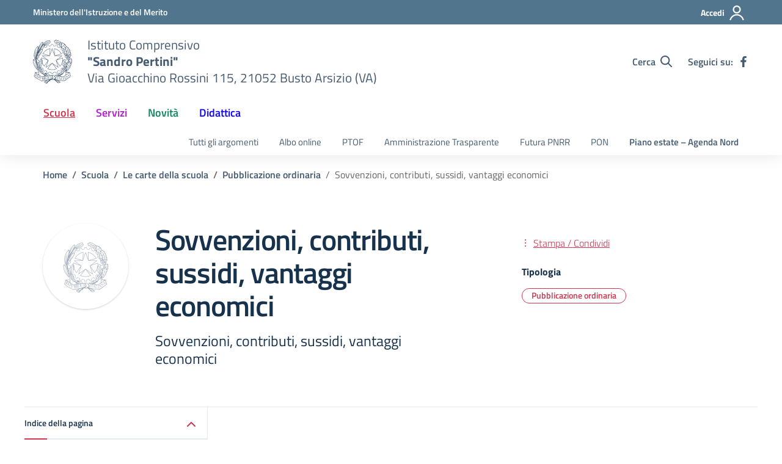

--- FILE ---
content_type: text/javascript
request_url: https://icpertinibusto.edu.it/wp-content/litespeed/js/dad403dad3446e794f2043dcb8927df9.js?ver=3dc34
body_size: 156878
content:
!function(){var e={241:function(){"document"in window.self&&((!("classList"in document.createElement("_"))||document.createElementNS&&!("classList"in document.createElementNS("http://www.w3.org/2000/svg","g")))&&function(e){"use strict";if("Element"in e){var t="classList",r="prototype",o=e.Element[r],n=Object,i=String[r].trim||function(){return this.replace(/^\s+|\s+$/g,"")},s=Array[r].indexOf||function(e){for(var t=0,r=this.length;t<r;t++)if(t in this&&this[t]===e)return t;return-1},a=function(e,t){this.name=e,this.code=DOMException[e],this.message=t},c=function(e,t){if(""===t)throw new a("SYNTAX_ERR","An invalid or illegal string was specified");if(/\s/.test(t))throw new a("INVALID_CHARACTER_ERR","String contains an invalid character");return s.call(e,t)},u=function(e){for(var t=i.call(e.getAttribute("class")||""),r=t?t.split(/\s+/):[],o=0,n=r.length;o<n;o++)this.push(r[o]);this._updateClassName=function(){e.setAttribute("class",this.toString())}},l=u[r]=[],d=function(){return new u(this)};if(a[r]=Error[r],l.item=function(e){return this[e]||null},l.contains=function(e){return-1!==c(this,e+="")},l.add=function(){var e,t=arguments,r=0,o=t.length,n=!1;do{-1===c(this,e=t[r]+"")&&(this.push(e),n=!0)}while(++r<o);n&&this._updateClassName()},l.remove=function(){var e,t,r=arguments,o=0,n=r.length,i=!1;do{for(t=c(this,e=r[o]+"");-1!==t;)this.splice(t,1),i=!0,t=c(this,e)}while(++o<n);i&&this._updateClassName()},l.toggle=function(e,t){e+="";var r=this.contains(e),o=r?!0!==t&&"remove":!1!==t&&"add";return o&&this[o](e),!0===t||!1===t?t:!r},l.toString=function(){return this.join(" ")},n.defineProperty){var f={get:d,enumerable:!0,configurable:!0};try{n.defineProperty(o,t,f)}catch(e){void 0!==e.number&&-2146823252!==e.number||(f.enumerable=!1,n.defineProperty(o,t,f))}}else n[r].__defineGetter__&&o.__defineGetter__(t,d)}}(window.self),function(){"use strict";var e=document.createElement("_");if(e.classList.add("c1","c2"),!e.classList.contains("c2")){var t=function(e){var t=DOMTokenList.prototype[e];DOMTokenList.prototype[e]=function(e){var r,o=arguments.length;for(r=0;r<o;r++)e=arguments[r],t.call(this,e)}};t("add"),t("remove")}if(e.classList.toggle("c3",!1),e.classList.contains("c3")){var r=DOMTokenList.prototype.toggle;DOMTokenList.prototype.toggle=function(e,t){return 1 in arguments&&!this.contains(e)==!t?t:r.call(this,e)}}e=null}())},810:function(){!function(){if("undefined"!=typeof window)try{var e=new window.CustomEvent("test",{cancelable:!0});if(e.preventDefault(),!0!==e.defaultPrevented)throw new Error("Could not prevent default")}catch(e){var t=function(e,t){var r,o;return(t=t||{}).bubbles=!!t.bubbles,t.cancelable=!!t.cancelable,(r=document.createEvent("CustomEvent")).initCustomEvent(e,t.bubbles,t.cancelable,t.detail),o=r.preventDefault,r.preventDefault=function(){o.call(this);try{Object.defineProperty(this,"defaultPrevented",{get:function(){return!0}})}catch(e){this.defaultPrevented=!0}},r};t.prototype=window.Event.prototype,window.CustomEvent=t}}()},237:function(){function e(t){return e="function"==typeof Symbol&&"symbol"==typeof Symbol.iterator?function(e){return typeof e}:function(e){return e&&"function"==typeof Symbol&&e.constructor===Symbol&&e!==Symbol.prototype?"symbol":typeof e},e(t)}var t=function(e){return"string"==typeof e},r=function(e){return e instanceof Blob};function o(e,o){var n=this.event&&this.event.type,i="unload"===n||"beforeunload"===n,s="XMLHttpRequest"in this?new XMLHttpRequest:new ActiveXObject("Microsoft.XMLHTTP");s.open("POST",e,!i),s.withCredentials=!0,s.setRequestHeader("Accept","*/*"),t(o)?(s.setRequestHeader("Content-Type","text/plain;charset=UTF-8"),s.responseType="text"):r(o)&&o.type&&s.setRequestHeader("Content-Type",o.type);try{s.send(o)}catch(e){return!1}return!0}(function(){"navigator"in this||(this.navigator={});"function"!=typeof this.navigator.sendBeacon&&(this.navigator.sendBeacon=o.bind(this))}).call("object"===("undefined"==typeof window?"undefined":e(window))?window:{})},147:function(e,t,r){"use strict";r.r(t),r.d(t,{DOMException:function(){return v},Headers:function(){return l},Request:function(){return m},Response:function(){return _},fetch:function(){return k}});var o="undefined"!=typeof globalThis&&globalThis||"undefined"!=typeof self&&self||void 0!==r.g&&r.g||{},n={searchParams:"URLSearchParams"in o,iterable:"Symbol"in o&&"iterator"in Symbol,blob:"FileReader"in o&&"Blob"in o&&function(){try{return new Blob,!0}catch(e){return!1}}(),formData:"FormData"in o,arrayBuffer:"ArrayBuffer"in o};if(n.arrayBuffer)var i=["[object Int8Array]","[object Uint8Array]","[object Uint8ClampedArray]","[object Int16Array]","[object Uint16Array]","[object Int32Array]","[object Uint32Array]","[object Float32Array]","[object Float64Array]"],s=ArrayBuffer.isView||function(e){return e&&i.indexOf(Object.prototype.toString.call(e))>-1};function a(e){if("string"!=typeof e&&(e=String(e)),/[^a-z0-9\-#$%&'*+.^_`|~!]/i.test(e)||""===e)throw new TypeError('Invalid character in header field name: "'+e+'"');return e.toLowerCase()}function c(e){return"string"!=typeof e&&(e=String(e)),e}function u(e){var t={next:function(){var t=e.shift();return{done:void 0===t,value:t}}};return n.iterable&&(t[Symbol.iterator]=function(){return t}),t}function l(e){this.map={},e instanceof l?e.forEach((function(e,t){this.append(t,e)}),this):Array.isArray(e)?e.forEach((function(e){if(2!=e.length)throw new TypeError("Headers constructor: expected name/value pair to be length 2, found"+e.length);this.append(e[0],e[1])}),this):e&&Object.getOwnPropertyNames(e).forEach((function(t){this.append(t,e[t])}),this)}function d(e){if(!e._noBody)return e.bodyUsed?Promise.reject(new TypeError("Already read")):void(e.bodyUsed=!0)}function f(e){return new Promise((function(t,r){e.onload=function(){t(e.result)},e.onerror=function(){r(e.error)}}))}function h(e){var t=new FileReader,r=f(t);return t.readAsArrayBuffer(e),r}function y(e){if(e.slice)return e.slice(0);var t=new Uint8Array(e.byteLength);return t.set(new Uint8Array(e)),t.buffer}function p(){return this.bodyUsed=!1,this._initBody=function(e){var t;this.bodyUsed=this.bodyUsed,this._bodyInit=e,e?"string"==typeof e?this._bodyText=e:n.blob&&Blob.prototype.isPrototypeOf(e)?this._bodyBlob=e:n.formData&&FormData.prototype.isPrototypeOf(e)?this._bodyFormData=e:n.searchParams&&URLSearchParams.prototype.isPrototypeOf(e)?this._bodyText=e.toString():n.arrayBuffer&&n.blob&&((t=e)&&DataView.prototype.isPrototypeOf(t))?(this._bodyArrayBuffer=y(e.buffer),this._bodyInit=new Blob([this._bodyArrayBuffer])):n.arrayBuffer&&(ArrayBuffer.prototype.isPrototypeOf(e)||s(e))?this._bodyArrayBuffer=y(e):this._bodyText=e=Object.prototype.toString.call(e):(this._noBody=!0,this._bodyText=""),this.headers.get("content-type")||("string"==typeof e?this.headers.set("content-type","text/plain;charset=UTF-8"):this._bodyBlob&&this._bodyBlob.type?this.headers.set("content-type",this._bodyBlob.type):n.searchParams&&URLSearchParams.prototype.isPrototypeOf(e)&&this.headers.set("content-type","application/x-www-form-urlencoded;charset=UTF-8"))},n.blob&&(this.blob=function(){var e=d(this);if(e)return e;if(this._bodyBlob)return Promise.resolve(this._bodyBlob);if(this._bodyArrayBuffer)return Promise.resolve(new Blob([this._bodyArrayBuffer]));if(this._bodyFormData)throw new Error("could not read FormData body as blob");return Promise.resolve(new Blob([this._bodyText]))}),this.arrayBuffer=function(){if(this._bodyArrayBuffer){var e=d(this);return e||(ArrayBuffer.isView(this._bodyArrayBuffer)?Promise.resolve(this._bodyArrayBuffer.buffer.slice(this._bodyArrayBuffer.byteOffset,this._bodyArrayBuffer.byteOffset+this._bodyArrayBuffer.byteLength)):Promise.resolve(this._bodyArrayBuffer))}if(n.blob)return this.blob().then(h);throw new Error("could not read as ArrayBuffer")},this.text=function(){var e,t,r,o,n,i=d(this);if(i)return i;if(this._bodyBlob)return e=this._bodyBlob,t=new FileReader,r=f(t),o=/charset=([A-Za-z0-9_-]+)/.exec(e.type),n=o?o[1]:"utf-8",t.readAsText(e,n),r;if(this._bodyArrayBuffer)return Promise.resolve(function(e){for(var t=new Uint8Array(e),r=new Array(t.length),o=0;o<t.length;o++)r[o]=String.fromCharCode(t[o]);return r.join("")}(this._bodyArrayBuffer));if(this._bodyFormData)throw new Error("could not read FormData body as text");return Promise.resolve(this._bodyText)},n.formData&&(this.formData=function(){return this.text().then(g)}),this.json=function(){return this.text().then(JSON.parse)},this}l.prototype.append=function(e,t){e=a(e),t=c(t);var r=this.map[e];this.map[e]=r?r+", "+t:t},l.prototype.delete=function(e){delete this.map[a(e)]},l.prototype.get=function(e){return e=a(e),this.has(e)?this.map[e]:null},l.prototype.has=function(e){return this.map.hasOwnProperty(a(e))},l.prototype.set=function(e,t){this.map[a(e)]=c(t)},l.prototype.forEach=function(e,t){for(var r in this.map)this.map.hasOwnProperty(r)&&e.call(t,this.map[r],r,this)},l.prototype.keys=function(){var e=[];return this.forEach((function(t,r){e.push(r)})),u(e)},l.prototype.values=function(){var e=[];return this.forEach((function(t){e.push(t)})),u(e)},l.prototype.entries=function(){var e=[];return this.forEach((function(t,r){e.push([r,t])})),u(e)},n.iterable&&(l.prototype[Symbol.iterator]=l.prototype.entries);var b=["CONNECT","DELETE","GET","HEAD","OPTIONS","PATCH","POST","PUT","TRACE"];function m(e,t){if(!(this instanceof m))throw new TypeError('Please use the "new" operator, this DOM object constructor cannot be called as a function.');var r,n,i=(t=t||{}).body;if(e instanceof m){if(e.bodyUsed)throw new TypeError("Already read");this.url=e.url,this.credentials=e.credentials,t.headers||(this.headers=new l(e.headers)),this.method=e.method,this.mode=e.mode,this.signal=e.signal,i||null==e._bodyInit||(i=e._bodyInit,e.bodyUsed=!0)}else this.url=String(e);if(this.credentials=t.credentials||this.credentials||"same-origin",!t.headers&&this.headers||(this.headers=new l(t.headers)),this.method=(r=t.method||this.method||"GET",n=r.toUpperCase(),b.indexOf(n)>-1?n:r),this.mode=t.mode||this.mode||null,this.signal=t.signal||this.signal||function(){if("AbortController"in o)return(new AbortController).signal}(),this.referrer=null,("GET"===this.method||"HEAD"===this.method)&&i)throw new TypeError("Body not allowed for GET or HEAD requests");if(this._initBody(i),!("GET"!==this.method&&"HEAD"!==this.method||"no-store"!==t.cache&&"no-cache"!==t.cache)){var s=/([?&])_=[^&]*/;if(s.test(this.url))this.url=this.url.replace(s,"$1_="+(new Date).getTime());else{this.url+=(/\?/.test(this.url)?"&":"?")+"_="+(new Date).getTime()}}}function g(e){var t=new FormData;return e.trim().split("&").forEach((function(e){if(e){var r=e.split("="),o=r.shift().replace(/\+/g," "),n=r.join("=").replace(/\+/g," ");t.append(decodeURIComponent(o),decodeURIComponent(n))}})),t}function _(e,t){if(!(this instanceof _))throw new TypeError('Please use the "new" operator, this DOM object constructor cannot be called as a function.');if(t||(t={}),this.type="default",this.status=void 0===t.status?200:t.status,this.status<200||this.status>599)throw new RangeError("Failed to construct 'Response': The status provided (0) is outside the range [200, 599].");this.ok=this.status>=200&&this.status<300,this.statusText=void 0===t.statusText?"":""+t.statusText,this.headers=new l(t.headers),this.url=t.url||"",this._initBody(e)}m.prototype.clone=function(){return new m(this,{body:this._bodyInit})},p.call(m.prototype),p.call(_.prototype),_.prototype.clone=function(){return new _(this._bodyInit,{status:this.status,statusText:this.statusText,headers:new l(this.headers),url:this.url})},_.error=function(){var e=new _(null,{status:200,statusText:""});return e.ok=!1,e.status=0,e.type="error",e};var w=[301,302,303,307,308];_.redirect=function(e,t){if(-1===w.indexOf(t))throw new RangeError("Invalid status code");return new _(null,{status:t,headers:{location:e}})};var v=o.DOMException;try{new v}catch(e){(v=function(e,t){this.message=e,this.name=t;var r=Error(e);this.stack=r.stack}).prototype=Object.create(Error.prototype),v.prototype.constructor=v}function k(e,t){return new Promise((function(r,i){var s=new m(e,t);if(s.signal&&s.signal.aborted)return i(new v("Aborted","AbortError"));var u=new XMLHttpRequest;function d(){u.abort()}if(u.onload=function(){var e,t,o={statusText:u.statusText,headers:(e=u.getAllResponseHeaders()||"",t=new l,e.replace(/\r?\n[\t ]+/g," ").split("\r").map((function(e){return 0===e.indexOf("\n")?e.substr(1,e.length):e})).forEach((function(e){var r=e.split(":"),o=r.shift().trim();if(o){var n=r.join(":").trim();try{t.append(o,n)}catch(e){console.warn("Response "+e.message)}}})),t)};0===s.url.indexOf("file://")&&(u.status<200||u.status>599)?o.status=200:o.status=u.status,o.url="responseURL"in u?u.responseURL:o.headers.get("X-Request-URL");var n="response"in u?u.response:u.responseText;setTimeout((function(){r(new _(n,o))}),0)},u.onerror=function(){setTimeout((function(){i(new TypeError("Network request failed"))}),0)},u.ontimeout=function(){setTimeout((function(){i(new TypeError("Network request timed out"))}),0)},u.onabort=function(){setTimeout((function(){i(new v("Aborted","AbortError"))}),0)},u.open(s.method,function(e){try{return""===e&&o.location.href?o.location.href:e}catch(t){return e}}(s.url),!0),"include"===s.credentials?u.withCredentials=!0:"omit"===s.credentials&&(u.withCredentials=!1),"responseType"in u&&(n.blob?u.responseType="blob":n.arrayBuffer&&(u.responseType="arraybuffer")),t&&"object"==typeof t.headers&&!(t.headers instanceof l||o.Headers&&t.headers instanceof o.Headers)){var f=[];Object.getOwnPropertyNames(t.headers).forEach((function(e){f.push(a(e)),u.setRequestHeader(e,c(t.headers[e]))})),s.headers.forEach((function(e,t){-1===f.indexOf(t)&&u.setRequestHeader(t,e)}))}else s.headers.forEach((function(e,t){u.setRequestHeader(t,e)}));s.signal&&(s.signal.addEventListener("abort",d),u.onreadystatechange=function(){4===u.readyState&&s.signal.removeEventListener("abort",d)}),u.send(void 0===s._bodyInit?null:s._bodyInit)}))}k.polyfill=!0,o.fetch||(o.fetch=k,o.Headers=l,o.Request=m,o.Response=_)}},t={};function r(o){var n=t[o];if(void 0!==n)return n.exports;var i=t[o]={exports:{}};return e[o](i,i.exports,r),i.exports}r.d=function(e,t){for(var o in t)r.o(t,o)&&!r.o(e,o)&&Object.defineProperty(e,o,{enumerable:!0,get:t[o]})},r.g=function(){if("object"==typeof globalThis)return globalThis;try{return this||new Function("return this")()}catch(e){if("object"==typeof window)return window}}(),r.o=function(e,t){return Object.prototype.hasOwnProperty.call(e,t)},r.r=function(e){"undefined"!=typeof Symbol&&Symbol.toStringTag&&Object.defineProperty(e,Symbol.toStringTag,{value:"Module"}),Object.defineProperty(e,"__esModule",{value:!0})},r(147),r(810),r(241),r(237),Element.prototype.toggleAttribute||(Element.prototype.toggleAttribute=function(e,t){return void 0!==t&&(t=!!t),this.hasAttribute(e)?!!t||(this.removeAttribute(e),!1):!1!==t&&(this.setAttribute(e,""),!0)}),Element.prototype.remove||(Element.prototype.remove=function(){this.parentNode&&this.parentNode.removeChild(this)}),function(){if(!function(){try{const e={registeredDomain:"icpertinibusto.edu.it",currentDomain:window.location.hostname},t=e.registeredDomain.replace(/^www\./,""),r=e.currentDomain.replace(/^www\./,"").split(".");for(let e=0;e<r.length;e++){if(r.slice(e).join(".")===t)return!0}return!1}catch(e){return!1}}())throw new Error("Looks like your website URL has changed. To ensure the proper functioning of your banner, update the registered URL on your CookieYes account (navigate to the Organizations & Sites page (https://app.cookieyes.com/settings/organizations-and-sites) and click the More button associated with your site). Then, reload this page to retry. If the issue persists, please contact us at https://www.cookieyes.com/support.");if(!!(!window.cookieyes||!window.cookieyes._ckyStore)){window.cookieyes=window.cookieyes||{};const r=window.cookieyes;r._ckyGetCookieMap=function(){const e={};try{document.cookie.split(";").map((t=>{const[r,o]=t.split("=");r&&(e[r.trim()]=o)}))}catch(e){}return e},r._ckySetCookie=function(e,t){let o=arguments.length>2&&void 0!==arguments[2]?arguments[2]:0,n=arguments.length>3&&void 0!==arguments[3]?arguments[3]:r._ckyStore._rootDomain;const i=new Date,s=0===o?0:i.setTime(i.getTime()+24*o*60*60*1e3),a=new Date(s).toUTCString(),c=window.ckySettings?.iframeSupport?"None":"Strict";document.cookie=`${e}=${t}; expires=${a}; path=/;domain=${n}; SameSite=${c}; secure`},r._ckyRandomString=function(e){let t=!(arguments.length>1&&void 0!==arguments[1])||arguments[1];const r=(t?"0123456789":"")+"ABCDEFGHIJKLMNOPQRSTUVWXYZabcdefghiklmnopqrstuvwxyz",o=[];for(let t=0;t<e;t++)o.push(r[Math.floor(Math.random()*r.length)]);return t?btoa(o.join("")).replace(/\=+$/,""):o.join("")},r._ckyIsCategoryToBeBlocked=function(e){const t=r._ckyGetFromStore(e);return"no"===t||!t&&r._ckyStore._categories.some((t=>t.slug===e&&!t.isNecessary))},r._ckyEscapeRegex=function(e){return e.replace(/[.*+?^${}()[\]\\]/g,"\\$&")},r._ckyShouldBlockProvider=function(e){const t=r._ckyStore._providersToBlock.find((t=>{let{url:o}=t;return new RegExp(r._ckyEscapeRegex(o)).test(e)}));return t&&t.categories.some((e=>r._ckyIsCategoryToBeBlocked(e)))},r._ckyStartsWith=function(e,t){return e.slice(0,t.length)===t},r._ckyReplaceAll=function(e,t,o){return e.replace(new RegExp(r._ckyEscapeRegex(t),"g"),o)},r._ckyStore={_backupNodes:[],_categories:[{slug:"necessary",isNecessary:!0,defaultConsent:{gdpr:!0,ccpa:!0},cookies:[]},{slug:"functional",isNecessary:!1,defaultConsent:{gdpr:!1,ccpa:!1},cookies:[]},{slug:"analytics",isNecessary:!1,defaultConsent:{gdpr:!1,ccpa:!1},cookies:[]},{slug:"performance",isNecessary:!1,defaultConsent:{gdpr:!1,ccpa:!1},cookies:[]},{slug:"advertisement",isNecessary:!1,defaultConsent:{gdpr:!1,ccpa:!1},cookies:[]}],_providersToBlock:[],_rootDomain:"",_commonShortCodes:[{key:"cky_audit_table",content:{container:'<ul class="cky-cookie-des-table">[CONTENT]</ul>'},uiTag:"audit-table",type:"data",customTag:"",attributes:{}},{key:"cky_outside_audit_table",content:{container:'<h3>[cky_preference_{{category_slug}}_title]</h3><div class="cky-category-des">[cky_preference_{{category_slug}}_description]</div><div class="cky-table-wrapper"><table class="cky-cookie-audit-table">[CONTENT]</tbody></table></div>'},uiTag:"video-placeholder",type:"data",customTag:"",attributes:{}},{key:"cky_audit_table_empty",content:{container:'<p class="cky-empty-cookies-text">[cky_audit_table_empty_text]</p>'},uiTag:"audit-table",type:"data",customTag:"",attributes:{}}],_resetConsentID:!1,_bannerAttached:!1,_gpcStatus:!!navigator.globalPrivacyControl},r._ckyConsentStore=new Map,r._ckyGetFromStore=function(e){return r._ckyConsentStore.get(e)||""};let o=r._ckyGetCookieMap();r._ckySetInStore=function(e,t){r._ckyConsentStore.set(e,t);const o=[];for(const[e,t]of r._ckyConsentStore)o.push(`${e}:${t}`);const n=r._ckyStore._bannerConfig&&r._ckyStore._bannerConfig.scriptExpiry?r._ckyStore._bannerConfig.scriptExpiry:365;r._ckySetCookie("cookieyes-consent",o.join(","),n)};let n=(o["cookieyes-consent"]||"").split(",").reduce(((e,t)=>{if(!t)return e;const[r,o]=t.split(":");return e[r]=o,e}),{});["consentid","consent","action"].concat(r._ckyStore._categories.map((e=>{let{slug:t}=e;return t}))).map((e=>r._ckyConsentStore.set(e,n[e]||""))),r._ckySendPageViewLog=function(e){let t=arguments.length>1&&void 0!==arguments[1]?arguments[1]:"";try{const o={consent_session_id:r._ckyGetFromStore("consentid"),banner_id:t},n=new FormData;n.append("key","16a112de60f0cdf371814637"),n.append("request_type",e),n.append("event_log_time",Math.round(Date.now()/1e3)),n.append("payload",JSON.stringify(o)),navigator.sendBeacon("https://log.cookieyes.com/api/v1/log",n)}catch(e){console.error(e)}},function(){if(r._ckyGetFromStore("consentid"))return;const e=r._ckyRandomString(32);r._ckySetInStore("consentid",e),r._ckyStore._resetConsentID=!0}(),r._ckySendPageViewLog("banner_load");try{r._ckyCreateElementBackup=document.createElement,document.createElement=function(){for(var e=arguments.length,o=new Array(e),n=0;n<e;n++)o[n]=arguments[n];const i=r._ckyCreateElementBackup.call(document,...o);if("script"!==i.nodeName.toLowerCase())return i;const s=i.setAttribute.bind(i);return Object.defineProperties(i,{src:{get:function(){return i.getAttribute("src")||""},set:function(e){return t(i,e)&&s("type","javascript/blocked"),s("src",e),!0},configurable:!0},type:{get:function(){return i.getAttribute("type")||""},set:function(e){return e=t(i)?"javascript/blocked":e,s("type",e),!0},configurable:!0}}),i.setAttribute=(e,r)=>{if("type"===e||"src"===e)return i[e]=r;s(e,r),"data-cookieyes"!==e||t(i)||s("type","text/javascript")},i}}catch(s){console.error(s)}function e(t){if(t.nodeName)if(["script","iframe"].includes(t.nodeName.toLowerCase()))!function(e){try{const t=r._ckyStartsWith(e.src,"//")?`${window.location.protocol}${e.src}`:e.src,{hostname:o,pathname:n}=new URL(t),i=`${o}${n}`.replace(/^www./,"");if(function(e,t){const o=e.hasAttribute("data-cookieyes")&&e.getAttribute("data-cookieyes");if(!o)return;const n=o.replace("cookieyes-","");for(const e of r._ckyStore._categories)if(e.isNecessary&&e.slug===n)return;const i=r._ckyStore._providersToBlock.find((e=>{let{url:r}=e;return r===t}));i?i.isOverriden?i.categories.includes(n)||i.categories.push(n):(i.categories=[n],i.isOverriden=!0):r._ckyStore._providersToBlock.push({url:t,categories:[n],fullPath:!1})}(e,i),!r._ckyShouldBlockProvider(i))return;const s=r._ckyRandomString(8,!1);if("iframe"===e.nodeName.toLowerCase())!function(e,t){let{offsetWidth:r,offsetHeight:o}=e;if(0===r||0===o){if(({offsetWidth:r,offsetHeight:o}=function(e){let{width:t,height:r}=e.style;if(!t||!r){const o=window.getComputedStyle(e);({width:t,height:r}=o)}if(!parseInt(t)||!parseInt(r))return{offsetWidth:null,offsetHeight:null};return{offsetWidth:t,offsetHeight:r}}(e)),!r||!o)return}else r=`${r}px`,o=`${o}px`;e.insertAdjacentHTML("afterend",'<div class="video-placeholder-normal" data-cky-tag="video-placeholder" id="[UNIQUEID]"><p class="video-placeholder-text-normal" data-cky-tag="placeholder-title">[cky_video_placeholder_title]</p></div>'.replace("[UNIQUEID]",t));const n=document.getElementById(t);n.style.width=r,n.style.height=o;const i=document.querySelector(`#${t} .video-placeholder-text-normal`);i.style.display="none";const s=function(e){const t=e.match(/^.*(youtu\.be\/|v\/|u\/\w\/|embed\/|watch\?v=|\&v=)([^#\&\?]*).*/);return!!(t&&Array.isArray(t)&&t[2]&&11===t[2].length)&&t[2]}(e.src);if(!s)return;n.classList.replace("video-placeholder-normal","video-placeholder-youtube"),n.style.backgroundImage=`linear-gradient(rgba(76,72,72,.7),rgba(76,72,72,.7)),url('https://img.youtube.com/vi/${s}/maxresdefault.jpg')`,i.classList.replace("video-placeholder-text-normal","video-placeholder-text-youtube")}(e,s),r._ckyStore._bannerAttached&&r._ckySetPlaceHolder&&r._ckySetPlaceHolder(s);else{e.type="javascript/blocked";const t=function(r){r.preventDefault(),e.removeEventListener("beforescriptexecute",t)};e.addEventListener("beforescriptexecute",t)}const a=document.head.compareDocumentPosition(e)&Node.DOCUMENT_POSITION_CONTAINED_BY?"head":"body";e.remove(),r._ckyStore._backupNodes.push({position:a,node:e.cloneNode(),uniqueID:s})}catch(e){}}(t);else if(t.childElementCount>0&&"noscript"!==t.nodeName.toLowerCase())for(const r of t.childNodes)e(r)}function t(e,t){return e.hasAttribute("data-cookieyes")&&r._ckyIsCategoryToBeBlocked(e.getAttribute("data-cookieyes").replace("cookieyes-",""))||r._ckyShouldBlockProvider(t||e.src)}r._nodeListObserver=new MutationObserver((function(t){for(const{addedNodes:r}of t)for(const t of r)e(t)})),r._nodeListObserver.observe(document.documentElement,{childList:!0,subtree:!0});const i=document.createElement("script");i.src="https://cdn-cookieyes.com/client_data/16a112de60f0cdf371814637/banner.js",i.async=!0,i.id="cookieyes-banner",document.head.appendChild(i)}}()}()
;!function(i,u,d){function m(e,t){return typeof e===t}function p(e){return e.replace(/([a-z])-([a-z])/g,function(e,t,n){return t+n.toUpperCase()}).replace(/^-/,"")}function h(e){return"function"!=typeof u.createElement?u.createElement(e):g?u.createElementNS.call(u,"http://www.w3.org/2000/svg",e):u.createElement.apply(u,arguments)}function o(e,t,n,r){var o,a,i,s,l="modernizr",c=h("div");(s=u.body)||((s=h(g?"svg":"body")).fake=!0);if(parseInt(n,10))for(;n--;)(a=h("div")).id=r?r[n]:l+(n+1),c.appendChild(a);return(o=h("style")).type="text/css",o.id="s"+l,(s.fake?s:c).appendChild(o),s.appendChild(c),o.styleSheet?o.styleSheet.cssText=e:o.appendChild(u.createTextNode(e)),c.id=l,s.fake&&(s.style.background="",s.style.overflow="hidden",i=f.style.overflow,f.style.overflow="hidden",f.appendChild(s)),o=t(c,e),s.fake?(s.parentNode.removeChild(s),f.style.overflow=i,f.offsetHeight):c.parentNode.removeChild(c),!!o}function a(e){return e.replace(/([A-Z])/g,function(e,t){return"-"+t.toLowerCase()}).replace(/^ms-/,"-ms-")}function U(e,t){var n=e.length;if("CSS"in i&&"supports"in i.CSS){for(;n--;)if(i.CSS.supports(a(e[n]),t))return!0;return!1}if("CSSSupportsRule"in i){for(var r=[];n--;)r.push("("+a(e[n])+":"+t+")");return o("@supports ("+(r=r.join(" or "))+") { #modernizr { position: absolute; } }",function(e){return"absolute"==(e=e,t=null,n="position","getComputedStyle"in i?(r=getComputedStyle.call(i,e,t),o=i.console,null!==r?n&&(r=r.getPropertyValue(n)):o&&o[o.error?"error":"log"].call(o,"getComputedStyle returning null, its possible modernizr test results are inaccurate")):r=!t&&e.currentStyle&&e.currentStyle[n],r);var t,n,r,o})}return d}function q(e,t,n,r){function o(){i&&(delete M.style,delete M.modElem)}if(r=void 0!==r&&r,void 0!==n){var a=U(e,n);if(void 0!==a)return a}for(var i,s,l,c,u,f=["modernizr","tspan","samp"];!M.style&&f.length;)i=!0,M.modElem=h(f.shift()),M.style=M.modElem.style;for(l=e.length,s=0;s<l;s++)if(c=e[s],u=M.style[c],~(""+c).indexOf("-")&&(c=p(c)),M.style[c]!==d){if(r||void 0===n)return o(),"pfx"!=t||c;try{M.style[c]=n}catch(e){}if(M.style[c]!=u)return o(),"pfx"!=t||c}return o(),!1}function r(e,t,n,r,o){var a,i,s=e.charAt(0).toUpperCase()+e.slice(1),l=(e+" "+Z.join(s+" ")+s).split(" ");if(m(t,"string")||void 0===t)return q(l,t,r,o);var c=(e+" "+W.join(s+" ")+s).split(" "),u=t,f=n;for(i in c)if(c[i]in u)if(!1===f)return c[i];else{a=u[c[i]];if(m(a,"function")){var d=a;var p=f||u;return function(){return d.apply(p,arguments)};return}else return a}return!1}function e(e,t,n){return r(e,d,d,t,n)}var A=[],s=[],t={_version:"3.6.0",_config:{classPrefix:"",enableClasses:!0,enableJSClass:!0,usePrefixes:!0},_q:[],on:function(e,t){var n=this;setTimeout(function(){t(n[e])},0)},addTest:function(e,t,n){s.push({name:e,fn:t,options:n})},addAsyncTest:function(e){s.push({name:null,fn:e})}},n=function(){},l=(n.prototype=t,n=new n,t._config.usePrefixes?" -webkit- -moz- -o- -ms- ".split(" "):["",""]),f=(t._prefixes=l,u.documentElement),g="svg"===f.nodeName.toLowerCase();if(!g){var c=void 0!==i?i:this,v=u;function O(){var e=_.elements;return"string"==typeof e?e.split(" "):e}function y(e){var t=V[e[H]];return t||(t={},x++,e[H]=x,V[x]=t),t}function R(e,t,n){return t=t||v,E?t.createElement(e):!(t=(n=n||y(t)).cache[e]?n.cache[e].cloneNode():B.test(e)?(n.cache[e]=n.createElem(e)).cloneNode():n.createElem(e)).canHaveChildren||$.test(e)||t.tagUrn?t:n.frag.appendChild(t)}function C(e){var t,n,r,o,a,i=y(e=e||v);return!_.shivCSS||S||i.hasCSS||(i.hasCSS=(o="article,aside,dialog,figcaption,figure,footer,header,hgroup,main,nav,section{display:block}mark{background:#FF0;color:#000}template{display:none}",a=(r=e).createElement("p"),r=r.getElementsByTagName("head")[0]||r.documentElement,a.innerHTML="x<style>"+o+"</style>",!!r.insertBefore(a.lastChild,r.firstChild))),E||(t=e,(n=i).cache||(n.cache={},n.createElem=t.createElement,n.createFrag=t.createDocumentFragment,n.frag=n.createFrag()),t.createElement=function(e){return _.shivMethods?R(e,t,n):n.createElem(e)},t.createDocumentFragment=Function("h,f","return function(){var n=f.cloneNode(),c=n.createElement;h.shivMethods&&("+O().join().replace(/[\w\-:]+/g,function(e){return n.createElem(e),n.frag.createElement(e),'c("'+e+'")'})+");return n}")(_,n.frag)),e}var S,E,b=c.html5||{},$=/^<|^(?:button|map|select|textarea|object|iframe|option|optgroup)$/i,B=/^(?:a|b|code|div|fieldset|h1|h2|h3|h4|h5|h6|i|label|li|ol|p|q|span|strong|style|table|tbody|td|th|tr|ul)$/i,H="_html5shiv",x=0,V={};try{var w=v.createElement("a");w.innerHTML="<xyz></xyz>",S="hidden"in w,E=1==w.childNodes.length||(v.createElement("a"),void 0===(L=v.createDocumentFragment()).cloneNode)||void 0===L.createDocumentFragment||void 0===L.createElement}catch(e){E=S=!0}var _={elements:b.elements||"abbr article aside audio bdi canvas data datalist details dialog figcaption figure footer header hgroup main mark meter nav output picture progress section summary template time video",version:"3.7.3",shivCSS:!1!==b.shivCSS,supportsUnknownElements:E,shivMethods:!1!==b.shivMethods,type:"default",shivDocument:C,createElement:R,createDocumentFragment:function(e,t){if(e=e||v,E)return e.createDocumentFragment();for(var n=(t=t||y(e)).frag.cloneNode(),r=0,o=O(),a=o.length;r<a;r++)n.createElement(o[r]);return n},addElements:function(e,t){var n=_.elements;"string"!=typeof n&&(n=n.join(" ")),"string"!=typeof e&&(e=e.join(" ")),_.elements=n+" "+e,C(t)}};c.html5=_,C(v),"object"==typeof module&&module.exports&&(module.exports=_)}function J(e){var t,n=l.length,r=i.CSSRule;if(void 0===r)return d;if(e){if((t=(e=e.replace(/^@/,"")).replace(/-/g,"_").toUpperCase()+"_RULE")in r)return"@"+e;for(var o=0;o<n;o++){var a=l[o];if(a.toUpperCase()+"_"+t in r)return"@-"+a.toLowerCase()+"-"+e}}return!1}var N,P,j,k,z,T,F,L,I,w="Moz O ms Webkit",W=t._config.usePrefixes?w.toLowerCase().split(" "):[],Z=(t._domPrefixes=W,t._config.usePrefixes?w.split(" "):[]),G=(t._cssomPrefixes=Z,t.atRule=J,t.testStyles=o,{elem:h("modernizr")}),M=(n._q.push(function(){delete G.elem}),{style:G.elem.style});for(F in n._q.unshift(function(){delete M.style}),t.testProp=function(e,t,n){return q([e],d,t,n)},t.testAllProps=r,t.testAllProps=e,n.addTest("csstransitions",e("transition","all",!0)),n.addTest("cssanimations",e("animationName","a",!0)),t.prefixed=function(e,t,n){return 0===e.indexOf("@")?J(e):(-1!=e.indexOf("-")&&(e=p(e)),t?r(e,t,n):r(e,"pfx"))},s)if(s.hasOwnProperty(F)){if(N=[],(P=s[F]).name&&(N.push(P.name.toLowerCase()),P.options)&&P.options.aliases&&P.options.aliases.length)for(j=0;j<P.options.aliases.length;j++)N.push(P.options.aliases[j].toLowerCase());for(k=m(P.fn,"function")?P.fn():P.fn,z=0;z<N.length;z++)1===(T=N[z].split(".")).length?n[T[0]]=k:(!n[T[0]]||n[T[0]]instanceof Boolean||(n[T[0]]=new Boolean(n[T[0]])),n[T[0]][T[1]]=k),A.push((k?"":"no-")+T.join("-"))}L=A,b=f.className,c=n._config.classPrefix||"",g&&(b=b.baseVal),n._config.enableJSClass&&(I=new RegExp("(^|\\s)"+c+"no-js(\\s|$)"),b=b.replace(I,"$1"+c+"js$2")),n._config.enableClasses&&(b+=" "+c+L.join(" "+c),g?f.className.baseVal=b:f.className=b),delete t.addTest,delete t.addAsyncTest;for(var D=0;D<n._q.length;D++)n._q[D]();i.Modernizr=n}(window,document)
;/*! jQuery Migrate v3.4.1 | (c) OpenJS Foundation and other contributors | jquery.org/license */
"undefined"==typeof jQuery.migrateMute&&(jQuery.migrateMute=!0),function(t){"use strict";"function"==typeof define&&define.amd?define(["jquery"],function(e){return t(e,window)}):"object"==typeof module&&module.exports?module.exports=t(require("jquery"),window):t(jQuery,window)}(function(s,n){"use strict";function e(e){return 0<=function(e,t){for(var r=/^(\d+)\.(\d+)\.(\d+)/,n=r.exec(e)||[],o=r.exec(t)||[],a=1;a<=3;a++){if(+o[a]<+n[a])return 1;if(+n[a]<+o[a])return-1}return 0}(s.fn.jquery,e)}s.migrateVersion="3.4.1";var t=Object.create(null);s.migrateDisablePatches=function(){for(var e=0;e<arguments.length;e++)t[arguments[e]]=!0},s.migrateEnablePatches=function(){for(var e=0;e<arguments.length;e++)delete t[arguments[e]]},s.migrateIsPatchEnabled=function(e){return!t[e]},n.console&&n.console.log&&(s&&e("3.0.0")&&!e("5.0.0")||n.console.log("JQMIGRATE: jQuery 3.x-4.x REQUIRED"),s.migrateWarnings&&n.console.log("JQMIGRATE: Migrate plugin loaded multiple times"),n.console.log("JQMIGRATE: Migrate is installed"+(s.migrateMute?"":" with logging active")+", version "+s.migrateVersion));var o={};function u(e,t){var r=n.console;!s.migrateIsPatchEnabled(e)||s.migrateDeduplicateWarnings&&o[t]||(o[t]=!0,s.migrateWarnings.push(t+" ["+e+"]"),r&&r.warn&&!s.migrateMute&&(r.warn("JQMIGRATE: "+t),s.migrateTrace&&r.trace&&r.trace()))}function r(e,t,r,n,o){Object.defineProperty(e,t,{configurable:!0,enumerable:!0,get:function(){return u(n,o),r},set:function(e){u(n,o),r=e}})}function a(e,t,r,n,o){var a=e[t];e[t]=function(){return o&&u(n,o),(s.migrateIsPatchEnabled(n)?r:a||s.noop).apply(this,arguments)}}function c(e,t,r,n,o){if(!o)throw new Error("No warning message provided");return a(e,t,r,n,o),0}function i(e,t,r,n){return a(e,t,r,n),0}s.migrateDeduplicateWarnings=!0,s.migrateWarnings=[],void 0===s.migrateTrace&&(s.migrateTrace=!0),s.migrateReset=function(){o={},s.migrateWarnings.length=0},"BackCompat"===n.document.compatMode&&u("quirks","jQuery is not compatible with Quirks Mode");var d,l,p,f={},m=s.fn.init,y=s.find,h=/\[(\s*[-\w]+\s*)([~|^$*]?=)\s*([-\w#]*?#[-\w#]*)\s*\]/,g=/\[(\s*[-\w]+\s*)([~|^$*]?=)\s*([-\w#]*?#[-\w#]*)\s*\]/g,v=/^[\s\uFEFF\xA0]+|([^\s\uFEFF\xA0])[\s\uFEFF\xA0]+$/g;for(d in i(s.fn,"init",function(e){var t=Array.prototype.slice.call(arguments);return s.migrateIsPatchEnabled("selector-empty-id")&&"string"==typeof e&&"#"===e&&(u("selector-empty-id","jQuery( '#' ) is not a valid selector"),t[0]=[]),m.apply(this,t)},"selector-empty-id"),s.fn.init.prototype=s.fn,i(s,"find",function(t){var r=Array.prototype.slice.call(arguments);if("string"==typeof t&&h.test(t))try{n.document.querySelector(t)}catch(e){t=t.replace(g,function(e,t,r,n){return"["+t+r+'"'+n+'"]'});try{n.document.querySelector(t),u("selector-hash","Attribute selector with '#' must be quoted: "+r[0]),r[0]=t}catch(e){u("selector-hash","Attribute selector with '#' was not fixed: "+r[0])}}return y.apply(this,r)},"selector-hash"),y)Object.prototype.hasOwnProperty.call(y,d)&&(s.find[d]=y[d]);c(s.fn,"size",function(){return this.length},"size","jQuery.fn.size() is deprecated and removed; use the .length property"),c(s,"parseJSON",function(){return JSON.parse.apply(null,arguments)},"parseJSON","jQuery.parseJSON is deprecated; use JSON.parse"),c(s,"holdReady",s.holdReady,"holdReady","jQuery.holdReady is deprecated"),c(s,"unique",s.uniqueSort,"unique","jQuery.unique is deprecated; use jQuery.uniqueSort"),r(s.expr,"filters",s.expr.pseudos,"expr-pre-pseudos","jQuery.expr.filters is deprecated; use jQuery.expr.pseudos"),r(s.expr,":",s.expr.pseudos,"expr-pre-pseudos","jQuery.expr[':'] is deprecated; use jQuery.expr.pseudos"),e("3.1.1")&&c(s,"trim",function(e){return null==e?"":(e+"").replace(v,"$1")},"trim","jQuery.trim is deprecated; use String.prototype.trim"),e("3.2.0")&&(c(s,"nodeName",function(e,t){return e.nodeName&&e.nodeName.toLowerCase()===t.toLowerCase()},"nodeName","jQuery.nodeName is deprecated"),c(s,"isArray",Array.isArray,"isArray","jQuery.isArray is deprecated; use Array.isArray")),e("3.3.0")&&(c(s,"isNumeric",function(e){var t=typeof e;return("number"==t||"string"==t)&&!isNaN(e-parseFloat(e))},"isNumeric","jQuery.isNumeric() is deprecated"),s.each("Boolean Number String Function Array Date RegExp Object Error Symbol".split(" "),function(e,t){f["[object "+t+"]"]=t.toLowerCase()}),c(s,"type",function(e){return null==e?e+"":"object"==typeof e||"function"==typeof e?f[Object.prototype.toString.call(e)]||"object":typeof e},"type","jQuery.type is deprecated"),c(s,"isFunction",function(e){return"function"==typeof e},"isFunction","jQuery.isFunction() is deprecated"),c(s,"isWindow",function(e){return null!=e&&e===e.window},"isWindow","jQuery.isWindow() is deprecated")),s.ajax&&(l=s.ajax,p=/(=)\?(?=&|$)|\?\?/,i(s,"ajax",function(){var e=l.apply(this,arguments);return e.promise&&(c(e,"success",e.done,"jqXHR-methods","jQXHR.success is deprecated and removed"),c(e,"error",e.fail,"jqXHR-methods","jQXHR.error is deprecated and removed"),c(e,"complete",e.always,"jqXHR-methods","jQXHR.complete is deprecated and removed")),e},"jqXHR-methods"),e("4.0.0")||s.ajaxPrefilter("+json",function(e){!1!==e.jsonp&&(p.test(e.url)||"string"==typeof e.data&&0===(e.contentType||"").indexOf("application/x-www-form-urlencoded")&&p.test(e.data))&&u("jsonp-promotion","JSON-to-JSONP auto-promotion is deprecated")}));var j=s.fn.removeAttr,b=s.fn.toggleClass,w=/\S+/g;function x(e){return e.replace(/-([a-z])/g,function(e,t){return t.toUpperCase()})}i(s.fn,"removeAttr",function(e){var r=this,n=!1;return s.each(e.match(w),function(e,t){s.expr.match.bool.test(t)&&r.each(function(){if(!1!==s(this).prop(t))return!(n=!0)}),n&&(u("removeAttr-bool","jQuery.fn.removeAttr no longer sets boolean properties: "+t),r.prop(t,!1))}),j.apply(this,arguments)},"removeAttr-bool"),i(s.fn,"toggleClass",function(t){return void 0!==t&&"boolean"!=typeof t?b.apply(this,arguments):(u("toggleClass-bool","jQuery.fn.toggleClass( boolean ) is deprecated"),this.each(function(){var e=this.getAttribute&&this.getAttribute("class")||"";e&&s.data(this,"__className__",e),this.setAttribute&&this.setAttribute("class",!e&&!1!==t&&s.data(this,"__className__")||"")}))},"toggleClass-bool");var Q,A,R=!1,C=/^[a-z]/,N=/^(?:Border(?:Top|Right|Bottom|Left)?(?:Width|)|(?:Margin|Padding)?(?:Top|Right|Bottom|Left)?|(?:Min|Max)?(?:Width|Height))$/;s.swap&&s.each(["height","width","reliableMarginRight"],function(e,t){var r=s.cssHooks[t]&&s.cssHooks[t].get;r&&(s.cssHooks[t].get=function(){var e;return R=!0,e=r.apply(this,arguments),R=!1,e})}),i(s,"swap",function(e,t,r,n){var o,a,i={};for(a in R||u("swap","jQuery.swap() is undocumented and deprecated"),t)i[a]=e.style[a],e.style[a]=t[a];for(a in o=r.apply(e,n||[]),t)e.style[a]=i[a];return o},"swap"),e("3.4.0")&&"undefined"!=typeof Proxy&&(s.cssProps=new Proxy(s.cssProps||{},{set:function(){return u("cssProps","jQuery.cssProps is deprecated"),Reflect.set.apply(this,arguments)}})),e("4.0.0")?(A={animationIterationCount:!0,columnCount:!0,fillOpacity:!0,flexGrow:!0,flexShrink:!0,fontWeight:!0,gridArea:!0,gridColumn:!0,gridColumnEnd:!0,gridColumnStart:!0,gridRow:!0,gridRowEnd:!0,gridRowStart:!0,lineHeight:!0,opacity:!0,order:!0,orphans:!0,widows:!0,zIndex:!0,zoom:!0},"undefined"!=typeof Proxy?s.cssNumber=new Proxy(A,{get:function(){return u("css-number","jQuery.cssNumber is deprecated"),Reflect.get.apply(this,arguments)},set:function(){return u("css-number","jQuery.cssNumber is deprecated"),Reflect.set.apply(this,arguments)}}):s.cssNumber=A):A=s.cssNumber,Q=s.fn.css,i(s.fn,"css",function(e,t){var r,n,o=this;return e&&"object"==typeof e&&!Array.isArray(e)?(s.each(e,function(e,t){s.fn.css.call(o,e,t)}),this):("number"==typeof t&&(r=x(e),n=r,C.test(n)&&N.test(n[0].toUpperCase()+n.slice(1))||A[r]||u("css-number",'Number-typed values are deprecated for jQuery.fn.css( "'+e+'", value )')),Q.apply(this,arguments))},"css-number");var S,P,k,H,E=s.data;i(s,"data",function(e,t,r){var n,o,a;if(t&&"object"==typeof t&&2===arguments.length){for(a in n=s.hasData(e)&&E.call(this,e),o={},t)a!==x(a)?(u("data-camelCase","jQuery.data() always sets/gets camelCased names: "+a),n[a]=t[a]):o[a]=t[a];return E.call(this,e,o),t}return t&&"string"==typeof t&&t!==x(t)&&(n=s.hasData(e)&&E.call(this,e))&&t in n?(u("data-camelCase","jQuery.data() always sets/gets camelCased names: "+t),2<arguments.length&&(n[t]=r),n[t]):E.apply(this,arguments)},"data-camelCase"),s.fx&&(k=s.Tween.prototype.run,H=function(e){return e},i(s.Tween.prototype,"run",function(){1<s.easing[this.easing].length&&(u("easing-one-arg","'jQuery.easing."+this.easing.toString()+"' should use only one argument"),s.easing[this.easing]=H),k.apply(this,arguments)},"easing-one-arg"),S=s.fx.interval,P="jQuery.fx.interval is deprecated",n.requestAnimationFrame&&Object.defineProperty(s.fx,"interval",{configurable:!0,enumerable:!0,get:function(){return n.document.hidden||u("fx-interval",P),s.migrateIsPatchEnabled("fx-interval")&&void 0===S?13:S},set:function(e){u("fx-interval",P),S=e}}));var M=s.fn.load,q=s.event.add,O=s.event.fix;s.event.props=[],s.event.fixHooks={},r(s.event.props,"concat",s.event.props.concat,"event-old-patch","jQuery.event.props.concat() is deprecated and removed"),i(s.event,"fix",function(e){var t,r=e.type,n=this.fixHooks[r],o=s.event.props;if(o.length){u("event-old-patch","jQuery.event.props are deprecated and removed: "+o.join());while(o.length)s.event.addProp(o.pop())}if(n&&!n._migrated_&&(n._migrated_=!0,u("event-old-patch","jQuery.event.fixHooks are deprecated and removed: "+r),(o=n.props)&&o.length))while(o.length)s.event.addProp(o.pop());return t=O.call(this,e),n&&n.filter?n.filter(t,e):t},"event-old-patch"),i(s.event,"add",function(e,t){return e===n&&"load"===t&&"complete"===n.document.readyState&&u("load-after-event","jQuery(window).on('load'...) called after load event occurred"),q.apply(this,arguments)},"load-after-event"),s.each(["load","unload","error"],function(e,t){i(s.fn,t,function(){var e=Array.prototype.slice.call(arguments,0);return"load"===t&&"string"==typeof e[0]?M.apply(this,e):(u("shorthand-removed-v3","jQuery.fn."+t+"() is deprecated"),e.splice(0,0,t),arguments.length?this.on.apply(this,e):(this.triggerHandler.apply(this,e),this))},"shorthand-removed-v3")}),s.each("blur focus focusin focusout resize scroll click dblclick mousedown mouseup mousemove mouseover mouseout mouseenter mouseleave change select submit keydown keypress keyup contextmenu".split(" "),function(e,r){c(s.fn,r,function(e,t){return 0<arguments.length?this.on(r,null,e,t):this.trigger(r)},"shorthand-deprecated-v3","jQuery.fn."+r+"() event shorthand is deprecated")}),s(function(){s(n.document).triggerHandler("ready")}),s.event.special.ready={setup:function(){this===n.document&&u("ready-event","'ready' event is deprecated")}},c(s.fn,"bind",function(e,t,r){return this.on(e,null,t,r)},"pre-on-methods","jQuery.fn.bind() is deprecated"),c(s.fn,"unbind",function(e,t){return this.off(e,null,t)},"pre-on-methods","jQuery.fn.unbind() is deprecated"),c(s.fn,"delegate",function(e,t,r,n){return this.on(t,e,r,n)},"pre-on-methods","jQuery.fn.delegate() is deprecated"),c(s.fn,"undelegate",function(e,t,r){return 1===arguments.length?this.off(e,"**"):this.off(t,e||"**",r)},"pre-on-methods","jQuery.fn.undelegate() is deprecated"),c(s.fn,"hover",function(e,t){return this.on("mouseenter",e).on("mouseleave",t||e)},"pre-on-methods","jQuery.fn.hover() is deprecated");function T(e){var t=n.document.implementation.createHTMLDocument("");return t.body.innerHTML=e,t.body&&t.body.innerHTML}var F=/<(?!area|br|col|embed|hr|img|input|link|meta|param)(([a-z][^\/\0>\x20\t\r\n\f]*)[^>]*)\/>/gi;s.UNSAFE_restoreLegacyHtmlPrefilter=function(){s.migrateEnablePatches("self-closed-tags")},i(s,"htmlPrefilter",function(e){var t,r;return(r=(t=e).replace(F,"<$1></$2>"))!==t&&T(t)!==T(r)&&u("self-closed-tags","HTML tags must be properly nested and closed: "+t),e.replace(F,"<$1></$2>")},"self-closed-tags"),s.migrateDisablePatches("self-closed-tags");var D,W,_,I=s.fn.offset;return i(s.fn,"offset",function(){var e=this[0];return!e||e.nodeType&&e.getBoundingClientRect?I.apply(this,arguments):(u("offset-valid-elem","jQuery.fn.offset() requires a valid DOM element"),arguments.length?this:void 0)},"offset-valid-elem"),s.ajax&&(D=s.param,i(s,"param",function(e,t){var r=s.ajaxSettings&&s.ajaxSettings.traditional;return void 0===t&&r&&(u("param-ajax-traditional","jQuery.param() no longer uses jQuery.ajaxSettings.traditional"),t=r),D.call(this,e,t)},"param-ajax-traditional")),c(s.fn,"andSelf",s.fn.addBack,"andSelf","jQuery.fn.andSelf() is deprecated and removed, use jQuery.fn.addBack()"),s.Deferred&&(W=s.Deferred,_=[["resolve","done",s.Callbacks("once memory"),s.Callbacks("once memory"),"resolved"],["reject","fail",s.Callbacks("once memory"),s.Callbacks("once memory"),"rejected"],["notify","progress",s.Callbacks("memory"),s.Callbacks("memory")]],i(s,"Deferred",function(e){var a=W(),i=a.promise();function t(){var o=arguments;return s.Deferred(function(n){s.each(_,function(e,t){var r="function"==typeof o[e]&&o[e];a[t[1]](function(){var e=r&&r.apply(this,arguments);e&&"function"==typeof e.promise?e.promise().done(n.resolve).fail(n.reject).progress(n.notify):n[t[0]+"With"](this===i?n.promise():this,r?[e]:arguments)})}),o=null}).promise()}return c(a,"pipe",t,"deferred-pipe","deferred.pipe() is deprecated"),c(i,"pipe",t,"deferred-pipe","deferred.pipe() is deprecated"),e&&e.call(a,a),a},"deferred-pipe"),s.Deferred.exceptionHook=W.exceptionHook),s})
;/*! This file is auto-generated */
(()=>{var t={507:(t,e,r)=>{"use strict";r.d(e,{A:()=>A});var n=function(t){return"string"!=typeof t||""===t?(console.error("The namespace must be a non-empty string."),!1):!!/^[a-zA-Z][a-zA-Z0-9_.\-\/]*$/.test(t)||(console.error("The namespace can only contain numbers, letters, dashes, periods, underscores and slashes."),!1)};var i=function(t){return"string"!=typeof t||""===t?(console.error("The hook name must be a non-empty string."),!1):/^__/.test(t)?(console.error("The hook name cannot begin with `__`."),!1):!!/^[a-zA-Z][a-zA-Z0-9_.-]*$/.test(t)||(console.error("The hook name can only contain numbers, letters, dashes, periods and underscores."),!1)};var o=function(t,e){return function(r,o,s,c=10){const l=t[e];if(!i(r))return;if(!n(o))return;if("function"!=typeof s)return void console.error("The hook callback must be a function.");if("number"!=typeof c)return void console.error("If specified, the hook priority must be a number.");const a={callback:s,priority:c,namespace:o};if(l[r]){const t=l[r].handlers;let e;for(e=t.length;e>0&&!(c>=t[e-1].priority);e--);e===t.length?t[e]=a:t.splice(e,0,a),l.__current.forEach((t=>{t.name===r&&t.currentIndex>=e&&t.currentIndex++}))}else l[r]={handlers:[a],runs:0};"hookAdded"!==r&&t.doAction("hookAdded",r,o,s,c)}};var s=function(t,e,r=!1){return function(o,s){const c=t[e];if(!i(o))return;if(!r&&!n(s))return;if(!c[o])return 0;let l=0;if(r)l=c[o].handlers.length,c[o]={runs:c[o].runs,handlers:[]};else{const t=c[o].handlers;for(let e=t.length-1;e>=0;e--)t[e].namespace===s&&(t.splice(e,1),l++,c.__current.forEach((t=>{t.name===o&&t.currentIndex>=e&&t.currentIndex--})))}return"hookRemoved"!==o&&t.doAction("hookRemoved",o,s),l}};var c=function(t,e){return function(r,n){const i=t[e];return void 0!==n?r in i&&i[r].handlers.some((t=>t.namespace===n)):r in i}};var l=function(t,e,r,n){return function(i,...o){const s=t[e];s[i]||(s[i]={handlers:[],runs:0}),s[i].runs++;const c=s[i].handlers;if(!c||!c.length)return r?o[0]:void 0;const l={name:i,currentIndex:0};return(n?async function(){try{s.__current.add(l);let t=r?o[0]:void 0;for(;l.currentIndex<c.length;){const e=c[l.currentIndex];t=await e.callback.apply(null,o),r&&(o[0]=t),l.currentIndex++}return r?t:void 0}finally{s.__current.delete(l)}}:function(){try{s.__current.add(l);let t=r?o[0]:void 0;for(;l.currentIndex<c.length;){t=c[l.currentIndex].callback.apply(null,o),r&&(o[0]=t),l.currentIndex++}return r?t:void 0}finally{s.__current.delete(l)}})()}};var a=function(t,e){return function(){const r=t[e],n=Array.from(r.__current);return n.at(-1)?.name??null}};var d=function(t,e){return function(r){const n=t[e];return void 0===r?n.__current.size>0:Array.from(n.__current).some((t=>t.name===r))}};var u=function(t,e){return function(r){const n=t[e];if(i(r))return n[r]&&n[r].runs?n[r].runs:0}};class h{actions;filters;addAction;addFilter;removeAction;removeFilter;hasAction;hasFilter;removeAllActions;removeAllFilters;doAction;doActionAsync;applyFilters;applyFiltersAsync;currentAction;currentFilter;doingAction;doingFilter;didAction;didFilter;constructor(){this.actions=Object.create(null),this.actions.__current=new Set,this.filters=Object.create(null),this.filters.__current=new Set,this.addAction=o(this,"actions"),this.addFilter=o(this,"filters"),this.removeAction=s(this,"actions"),this.removeFilter=s(this,"filters"),this.hasAction=c(this,"actions"),this.hasFilter=c(this,"filters"),this.removeAllActions=s(this,"actions",!0),this.removeAllFilters=s(this,"filters",!0),this.doAction=l(this,"actions",!1,!1),this.doActionAsync=l(this,"actions",!1,!0),this.applyFilters=l(this,"filters",!0,!1),this.applyFiltersAsync=l(this,"filters",!0,!0),this.currentAction=a(this,"actions"),this.currentFilter=a(this,"filters"),this.doingAction=d(this,"actions"),this.doingFilter=d(this,"filters"),this.didAction=u(this,"actions"),this.didFilter=u(this,"filters")}}var A=function(){return new h}},8770:()=>{}},e={};function r(n){var i=e[n];if(void 0!==i)return i.exports;var o=e[n]={exports:{}};return t[n](o,o.exports,r),o.exports}r.n=t=>{var e=t&&t.__esModule?()=>t.default:()=>t;return r.d(e,{a:e}),e},r.d=(t,e)=>{for(var n in e)r.o(e,n)&&!r.o(t,n)&&Object.defineProperty(t,n,{enumerable:!0,get:e[n]})},r.o=(t,e)=>Object.prototype.hasOwnProperty.call(t,e),r.r=t=>{"undefined"!=typeof Symbol&&Symbol.toStringTag&&Object.defineProperty(t,Symbol.toStringTag,{value:"Module"}),Object.defineProperty(t,"__esModule",{value:!0})};var n={};(()=>{"use strict";r.r(n),r.d(n,{actions:()=>x,addAction:()=>s,addFilter:()=>c,applyFilters:()=>m,applyFiltersAsync:()=>v,createHooks:()=>t.A,currentAction:()=>y,currentFilter:()=>F,defaultHooks:()=>o,didAction:()=>b,didFilter:()=>k,doAction:()=>f,doActionAsync:()=>p,doingAction:()=>_,doingFilter:()=>g,filters:()=>w,hasAction:()=>d,hasFilter:()=>u,removeAction:()=>l,removeAllActions:()=>h,removeAllFilters:()=>A,removeFilter:()=>a});var t=r(507),e=r(8770),i={};for(const t in e)["default","actions","addAction","addFilter","applyFilters","applyFiltersAsync","createHooks","currentAction","currentFilter","defaultHooks","didAction","didFilter","doAction","doActionAsync","doingAction","doingFilter","filters","hasAction","hasFilter","removeAction","removeAllActions","removeAllFilters","removeFilter"].indexOf(t)<0&&(i[t]=()=>e[t]);r.d(n,i);const o=(0,t.A)(),{addAction:s,addFilter:c,removeAction:l,removeFilter:a,hasAction:d,hasFilter:u,removeAllActions:h,removeAllFilters:A,doAction:f,doActionAsync:p,applyFilters:m,applyFiltersAsync:v,currentAction:y,currentFilter:F,doingAction:_,doingFilter:g,didAction:b,didFilter:k,actions:x,filters:w}=o})(),(window.wp=window.wp||{}).hooks=n})()
;/*! This file is auto-generated */
(()=>{"use strict";var t={d:(n,e)=>{for(var r in e)t.o(e,r)&&!t.o(n,r)&&Object.defineProperty(n,r,{enumerable:!0,get:e[r]})},o:(t,n)=>Object.prototype.hasOwnProperty.call(t,n),r:t=>{"undefined"!=typeof Symbol&&Symbol.toStringTag&&Object.defineProperty(t,Symbol.toStringTag,{value:"Module"}),Object.defineProperty(t,"__esModule",{value:!0})}},n={};t.r(n),t.d(n,{__:()=>F,_n:()=>L,_nx:()=>D,_x:()=>w,createI18n:()=>h,defaultI18n:()=>b,getLocaleData:()=>g,hasTranslation:()=>O,isRTL:()=>P,resetLocaleData:()=>x,setLocaleData:()=>v,sprintf:()=>l,subscribe:()=>m});var e,r,a,i,o=/%(((\d+)\$)|(\(([$_a-zA-Z][$_a-zA-Z0-9]*)\)))?[ +0#-]*\d*(\.(\d+|\*))?(ll|[lhqL])?([cduxXefgsp%])/g;function l(t,...n){return function(t,...n){var e=0;return Array.isArray(n[0])&&(n=n[0]),t.replace(o,(function(){var t,r,a,i,o;return t=arguments[3],r=arguments[5],"%"===(i=arguments[9])?"%":("*"===(a=arguments[7])&&(a=n[e],e++),void 0===r?(void 0===t&&(t=e+1),e++,o=n[t-1]):n[0]&&"object"==typeof n[0]&&n[0].hasOwnProperty(r)&&(o=n[0][r]),"f"===i?o=parseFloat(o)||0:"d"===i&&(o=parseInt(o)||0),void 0!==a&&("f"===i?o=o.toFixed(a):"s"===i&&(o=o.substr(0,a))),null!=o?o:"")}))}(t,...n)}e={"(":9,"!":8,"*":7,"/":7,"%":7,"+":6,"-":6,"<":5,"<=":5,">":5,">=":5,"==":4,"!=":4,"&&":3,"||":2,"?":1,"?:":1},r=["(","?"],a={")":["("],":":["?","?:"]},i=/<=|>=|==|!=|&&|\|\||\?:|\(|!|\*|\/|%|\+|-|<|>|\?|\)|:/;var s={"!":function(t){return!t},"*":function(t,n){return t*n},"/":function(t,n){return t/n},"%":function(t,n){return t%n},"+":function(t,n){return t+n},"-":function(t,n){return t-n},"<":function(t,n){return t<n},"<=":function(t,n){return t<=n},">":function(t,n){return t>n},">=":function(t,n){return t>=n},"==":function(t,n){return t===n},"!=":function(t,n){return t!==n},"&&":function(t,n){return t&&n},"||":function(t,n){return t||n},"?:":function(t,n,e){if(t)throw n;return e}};function u(t){var n=function(t){for(var n,o,l,s,u=[],d=[];n=t.match(i);){for(o=n[0],(l=t.substr(0,n.index).trim())&&u.push(l);s=d.pop();){if(a[o]){if(a[o][0]===s){o=a[o][1]||o;break}}else if(r.indexOf(s)>=0||e[s]<e[o]){d.push(s);break}u.push(s)}a[o]||d.push(o),t=t.substr(n.index+o.length)}return(t=t.trim())&&u.push(t),u.concat(d.reverse())}(t);return function(t){return function(t,n){var e,r,a,i,o,l,u=[];for(e=0;e<t.length;e++){if(o=t[e],i=s[o]){for(r=i.length,a=Array(r);r--;)a[r]=u.pop();try{l=i.apply(null,a)}catch(t){return t}}else l=n.hasOwnProperty(o)?n[o]:+o;u.push(l)}return u[0]}(n,t)}}var d={contextDelimiter:"",onMissingKey:null};function c(t,n){var e;for(e in this.data=t,this.pluralForms={},this.options={},d)this.options[e]=void 0!==n&&e in n?n[e]:d[e]}c.prototype.getPluralForm=function(t,n){var e,r,a,i=this.pluralForms[t];return i||("function"!=typeof(a=(e=this.data[t][""])["Plural-Forms"]||e["plural-forms"]||e.plural_forms)&&(r=function(t){var n,e,r;for(n=t.split(";"),e=0;e<n.length;e++)if(0===(r=n[e].trim()).indexOf("plural="))return r.substr(7)}(e["Plural-Forms"]||e["plural-forms"]||e.plural_forms),a=function(t){var n=u(t);return function(t){return+n({n:t})}}(r)),i=this.pluralForms[t]=a),i(n)},c.prototype.dcnpgettext=function(t,n,e,r,a){var i,o,l;return i=void 0===a?0:this.getPluralForm(t,a),o=e,n&&(o=n+this.options.contextDelimiter+e),(l=this.data[t][o])&&l[i]?l[i]:(this.options.onMissingKey&&this.options.onMissingKey(e,t),0===i?e:r)};const p={plural_forms:t=>1===t?0:1},f=/^i18n\.(n?gettext|has_translation)(_|$)/,h=(t,n,e)=>{const r=new c({}),a=new Set,i=()=>{a.forEach((t=>t()))},o=(t,n="default")=>{r.data[n]={...r.data[n],...t},r.data[n][""]={...p,...r.data[n]?.[""]},delete r.pluralForms[n]},l=(t,n)=>{o(t,n),i()},s=(t="default",n,e,a,i)=>(r.data[t]||o(void 0,t),r.dcnpgettext(t,n,e,a,i)),u=t=>t||"default",d=(t,n,r)=>{let a=s(r,n,t);return e?(a=e.applyFilters("i18n.gettext_with_context",a,t,n,r),e.applyFilters("i18n.gettext_with_context_"+u(r),a,t,n,r)):a};if(t&&l(t,n),e){const t=t=>{f.test(t)&&i()};e.addAction("hookAdded","core/i18n",t),e.addAction("hookRemoved","core/i18n",t)}return{getLocaleData:(t="default")=>r.data[t],setLocaleData:l,addLocaleData:(t,n="default")=>{r.data[n]={...r.data[n],...t,"":{...p,...r.data[n]?.[""],...t?.[""]}},delete r.pluralForms[n],i()},resetLocaleData:(t,n)=>{r.data={},r.pluralForms={},l(t,n)},subscribe:t=>(a.add(t),()=>a.delete(t)),__:(t,n)=>{let r=s(n,void 0,t);return e?(r=e.applyFilters("i18n.gettext",r,t,n),e.applyFilters("i18n.gettext_"+u(n),r,t,n)):r},_x:d,_n:(t,n,r,a)=>{let i=s(a,void 0,t,n,r);return e?(i=e.applyFilters("i18n.ngettext",i,t,n,r,a),e.applyFilters("i18n.ngettext_"+u(a),i,t,n,r,a)):i},_nx:(t,n,r,a,i)=>{let o=s(i,a,t,n,r);return e?(o=e.applyFilters("i18n.ngettext_with_context",o,t,n,r,a,i),e.applyFilters("i18n.ngettext_with_context_"+u(i),o,t,n,r,a,i)):o},isRTL:()=>"rtl"===d("ltr","text direction"),hasTranslation:(t,n,a)=>{const i=n?n+""+t:t;let o=!!r.data?.[a??"default"]?.[i];return e&&(o=e.applyFilters("i18n.has_translation",o,t,n,a),o=e.applyFilters("i18n.has_translation_"+u(a),o,t,n,a)),o}}},_=window.wp.hooks,y=h(void 0,void 0,_.defaultHooks);var b=y;const g=y.getLocaleData.bind(y),v=y.setLocaleData.bind(y),x=y.resetLocaleData.bind(y),m=y.subscribe.bind(y),F=y.__.bind(y),w=y._x.bind(y),L=y._n.bind(y),D=y._nx.bind(y),P=y.isRTL.bind(y),O=y.hasTranslation.bind(y);(window.wp=window.wp||{}).i18n=n})()
;wp.i18n.setLocaleData({'text direction\u0004ltr':['ltr']})
;(()=>{"use strict";var t={d:(e,i)=>{for(var s in i)t.o(i,s)&&!t.o(e,s)&&Object.defineProperty(e,s,{enumerable:!0,get:i[s]})},o:(t,e)=>Object.prototype.hasOwnProperty.call(t,e),r:t=>{"undefined"!=typeof Symbol&&Symbol.toStringTag&&Object.defineProperty(t,Symbol.toStringTag,{value:"Module"}),Object.defineProperty(t,"__esModule",{value:!0})}},e={};function i(t){if(this.formData={},this.tree={},!(t instanceof FormData))return this;this.formData=t;const e=()=>{const t=new Map;return t.largestIndex=0,t.set=function(e,i){""===e?e=t.largestIndex++:/^[0-9]+$/.test(e)&&(e=parseInt(e),t.largestIndex<=e&&(t.largestIndex=e+1)),Map.prototype.set.call(t,e,i)},t};this.tree=e();const i=/^(?<name>[a-z][-a-z0-9_:]*)(?<array>(?:\[(?:[a-z][-a-z0-9_:]*|[0-9]*)\])*)/i;for(const[t,s]of this.formData){const o=t.match(i);if(o)if(""===o.groups.array)this.tree.set(o.groups.name,s);else{const t=[...o.groups.array.matchAll(/\[([a-z][-a-z0-9_:]*|[0-9]*)\]/gi)].map((([t,e])=>e));t.unshift(o.groups.name);const i=t.pop();t.reduce(((t,i)=>{if(/^[0-9]+$/.test(i)&&(i=parseInt(i)),t.get(i)instanceof Map)return t.get(i);const s=e();return t.set(i,s),s}),this.tree).set(i,s)}}}t.r(e),t.d(e,{all:()=>D,any:()=>M,date:()=>m,dayofweek:()=>u,email:()=>r,enum:()=>h,file:()=>d,maxdate:()=>z,maxfilesize:()=>j,maxitems:()=>v,maxlength:()=>x,maxnumber:()=>y,mindate:()=>A,minfilesize:()=>$,minitems:()=>w,minlength:()=>g,minnumber:()=>b,number:()=>c,required:()=>n,requiredfile:()=>a,stepnumber:()=>I,tel:()=>l,time:()=>f,url:()=>p}),i.prototype.entries=function(){return this.tree.entries()},i.prototype.get=function(t){return this.tree.get(t)},i.prototype.getAll=function(t){if(!this.has(t))return[];const e=t=>{const i=[];if(t instanceof Map)for(const[s,o]of t)i.push(...e(o));else""!==t&&i.push(t);return i};return e(this.get(t))},i.prototype.has=function(t){return this.tree.has(t)},i.prototype.keys=function(){return this.tree.keys()},i.prototype.values=function(){return this.tree.values()};const s=i;function o({rule:t,field:e,error:i,...s}){this.rule=t,this.field=e,this.error=i,this.properties=s}const n=function(t){if(0===t.getAll(this.field).map((t=>t.trim())).filter((t=>""!==t)).length)throw new o(this)},a=function(t){if(0===t.getAll(this.field).length)throw new o(this)},r=function(t){if(!t.getAll(this.field).map((t=>t.trim())).filter((t=>""!==t)).every((t=>{if(t.length<6)return!1;if(-1===t.indexOf("@",1))return!1;if(t.indexOf("@")!==t.lastIndexOf("@"))return!1;const[e,i]=t.split("@",2);if(!/^[a-zA-Z0-9!#$%&\'*+\/=?^_`{|}~\.-]+$/.test(e))return!1;if(/\.{2,}/.test(i))return!1;if(/(?:^[ \t\n\r\0\x0B.]|[ \t\n\r\0\x0B.]$)/.test(i))return!1;const s=i.split(".");if(s.length<2)return!1;for(const t of s){if(/(?:^[ \t\n\r\0\x0B-]|[ \t\n\r\0\x0B-]$)/.test(t))return!1;if(!/^[a-z0-9-]+$/i.test(t))return!1}return!0})))throw new o(this)},p=function(t){const e=t.getAll(this.field).map((t=>t.trim())).filter((t=>""!==t));if(!e.every((t=>{try{return(t=>-1!==["http","https","ftp","ftps","mailto","news","irc","irc6","ircs","gopher","nntp","feed","telnet","mms","rtsp","sms","svn","tel","fax","xmpp","webcal","urn"].indexOf(t))(new URL(t).protocol.replace(/:$/,""))}catch{return!1}})))throw new o(this)},l=function(t){if(!t.getAll(this.field).map((t=>t.trim())).filter((t=>""!==t)).every((t=>(((t=(t=t.replace(/[#*].*$/,"")).replaceAll(/[()/.*#\s-]+/g,"")).startsWith("+")||t.startsWith("00"))&&(t=`+${t.replace(/^[+0]+/,"")}`),!!/^[+]?[0-9]+$/.test(t)&&5<t.length&&t.length<16))))throw new o(this)},c=function(t){if(!t.getAll(this.field).map((t=>t.trim())).filter((t=>""!==t)).every((t=>!!/^[-]?[0-9]+(?:[eE][+-]?[0-9]+)?$/.test(t)||!!/^[-]?(?:[0-9]+)?[.][0-9]+(?:[eE][+-]?[0-9]+)?$/.test(t))))throw new o(this)},m=function(t){if(!t.getAll(this.field).map((t=>t.trim())).filter((t=>""!==t)).every((t=>{if(!/^[0-9]{4,}-[0-9]{2}-[0-9]{2}$/.test(t))return!1;const e=new Date(t);return!Number.isNaN(e.valueOf())})))throw new o(this)},f=function(t){if(!t.getAll(this.field).map((t=>t.trim())).filter((t=>""!==t)).every((t=>{const e=t.match(/^([0-9]{2})\:([0-9]{2})(?:\:([0-9]{2}))?$/);if(!e)return!1;const i=parseInt(e[1]),s=parseInt(e[2]),o=e[3]?parseInt(e[3]):0;return 0<=i&&i<=23&&0<=s&&s<=59&&0<=o&&o<=59})))throw new o(this)},d=function(t){if(!t.getAll(this.field).every((t=>t instanceof File&&this.accept?.some((e=>/^\.[a-z0-9]+$/i.test(e)?t.name.toLowerCase().endsWith(e.toLowerCase()):(t=>{const e=[],i=t.match(/^(?<toplevel>[a-z]+)\/(?<sub>[*]|[a-z0-9.+-]+)$/i);if(i){const t=i.groups.toplevel.toLowerCase(),s=i.groups.sub.toLowerCase();for(const[o,n]of(()=>{const t=new Map;return t.set("jpg|jpeg|jpe","image/jpeg"),t.set("gif","image/gif"),t.set("png","image/png"),t.set("bmp","image/bmp"),t.set("tiff|tif","image/tiff"),t.set("webp","image/webp"),t.set("ico","image/x-icon"),t.set("heic","image/heic"),t.set("asf|asx","video/x-ms-asf"),t.set("wmv","video/x-ms-wmv"),t.set("wmx","video/x-ms-wmx"),t.set("wm","video/x-ms-wm"),t.set("avi","video/avi"),t.set("divx","video/divx"),t.set("flv","video/x-flv"),t.set("mov|qt","video/quicktime"),t.set("mpeg|mpg|mpe","video/mpeg"),t.set("mp4|m4v","video/mp4"),t.set("ogv","video/ogg"),t.set("webm","video/webm"),t.set("mkv","video/x-matroska"),t.set("3gp|3gpp","video/3gpp"),t.set("3g2|3gp2","video/3gpp2"),t.set("txt|asc|c|cc|h|srt","text/plain"),t.set("csv","text/csv"),t.set("tsv","text/tab-separated-values"),t.set("ics","text/calendar"),t.set("rtx","text/richtext"),t.set("css","text/css"),t.set("htm|html","text/html"),t.set("vtt","text/vtt"),t.set("dfxp","application/ttaf+xml"),t.set("mp3|m4a|m4b","audio/mpeg"),t.set("aac","audio/aac"),t.set("ra|ram","audio/x-realaudio"),t.set("wav","audio/wav"),t.set("ogg|oga","audio/ogg"),t.set("flac","audio/flac"),t.set("mid|midi","audio/midi"),t.set("wma","audio/x-ms-wma"),t.set("wax","audio/x-ms-wax"),t.set("mka","audio/x-matroska"),t.set("rtf","application/rtf"),t.set("js","application/javascript"),t.set("pdf","application/pdf"),t.set("swf","application/x-shockwave-flash"),t.set("class","application/java"),t.set("tar","application/x-tar"),t.set("zip","application/zip"),t.set("gz|gzip","application/x-gzip"),t.set("rar","application/rar"),t.set("7z","application/x-7z-compressed"),t.set("exe","application/x-msdownload"),t.set("psd","application/octet-stream"),t.set("xcf","application/octet-stream"),t.set("doc","application/msword"),t.set("pot|pps|ppt","application/vnd.ms-powerpoint"),t.set("wri","application/vnd.ms-write"),t.set("xla|xls|xlt|xlw","application/vnd.ms-excel"),t.set("mdb","application/vnd.ms-access"),t.set("mpp","application/vnd.ms-project"),t.set("docx","application/vnd.openxmlformats-officedocument.wordprocessingml.document"),t.set("docm","application/vnd.ms-word.document.macroEnabled.12"),t.set("dotx","application/vnd.openxmlformats-officedocument.wordprocessingml.template"),t.set("dotm","application/vnd.ms-word.template.macroEnabled.12"),t.set("xlsx","application/vnd.openxmlformats-officedocument.spreadsheetml.sheet"),t.set("xlsm","application/vnd.ms-excel.sheet.macroEnabled.12"),t.set("xlsb","application/vnd.ms-excel.sheet.binary.macroEnabled.12"),t.set("xltx","application/vnd.openxmlformats-officedocument.spreadsheetml.template"),t.set("xltm","application/vnd.ms-excel.template.macroEnabled.12"),t.set("xlam","application/vnd.ms-excel.addin.macroEnabled.12"),t.set("pptx","application/vnd.openxmlformats-officedocument.presentationml.presentation"),t.set("pptm","application/vnd.ms-powerpoint.presentation.macroEnabled.12"),t.set("ppsx","application/vnd.openxmlformats-officedocument.presentationml.slideshow"),t.set("ppsm","application/vnd.ms-powerpoint.slideshow.macroEnabled.12"),t.set("potx","application/vnd.openxmlformats-officedocument.presentationml.template"),t.set("potm","application/vnd.ms-powerpoint.template.macroEnabled.12"),t.set("ppam","application/vnd.ms-powerpoint.addin.macroEnabled.12"),t.set("sldx","application/vnd.openxmlformats-officedocument.presentationml.slide"),t.set("sldm","application/vnd.ms-powerpoint.slide.macroEnabled.12"),t.set("onetoc|onetoc2|onetmp|onepkg","application/onenote"),t.set("oxps","application/oxps"),t.set("xps","application/vnd.ms-xpsdocument"),t.set("odt","application/vnd.oasis.opendocument.text"),t.set("odp","application/vnd.oasis.opendocument.presentation"),t.set("ods","application/vnd.oasis.opendocument.spreadsheet"),t.set("odg","application/vnd.oasis.opendocument.graphics"),t.set("odc","application/vnd.oasis.opendocument.chart"),t.set("odb","application/vnd.oasis.opendocument.database"),t.set("odf","application/vnd.oasis.opendocument.formula"),t.set("wp|wpd","application/wordperfect"),t.set("key","application/vnd.apple.keynote"),t.set("numbers","application/vnd.apple.numbers"),t.set("pages","application/vnd.apple.pages"),t})())("*"===s&&n.startsWith(t+"/")||n===i[0])&&e.push(...o.split("|"))}return e})(e).some((e=>(e="."+e.trim(),t.name.toLowerCase().endsWith(e.toLowerCase())))))))))throw new o(this)},h=function(t){if(!t.getAll(this.field).map((t=>t.trim())).filter((t=>""!==t)).every((t=>this.accept?.some((e=>t===String(e))))))throw new o(this)},u=function(t){if(!t.getAll(this.field).map((t=>t.trim())).filter((t=>""!==t)).every((t=>{const e=0===(i=new Date(t).getDay())?7:i;var i;return this.accept?.some((t=>e===parseInt(t)))})))throw new o(this)},w=function(t){if(t.getAll(this.field).map((t=>t.trim())).filter((t=>""!==t)).length<parseInt(this.threshold))throw new o(this)},v=function(t){const e=t.getAll(this.field).map((t=>t.trim())).filter((t=>""!==t));if(parseInt(this.threshold)<e.length)throw new o(this)},g=function(t){const e=t.getAll(this.field).map((t=>t.trim())).filter((t=>""!==t));let i=0;if(e.forEach((t=>{"string"==typeof t&&(i+=t.length)})),0!==i&&i<parseInt(this.threshold))throw new o(this)},x=function(t){const e=t.getAll(this.field).map((t=>t.trim())).filter((t=>""!==t));let i=0;if(e.forEach((t=>{"string"==typeof t&&(i+=t.length)})),parseInt(this.threshold)<i)throw new o(this)},b=function(t){if(!t.getAll(this.field).map((t=>t.trim())).filter((t=>""!==t)).every((t=>!(parseFloat(t)<parseFloat(this.threshold)))))throw new o(this)},y=function(t){if(!t.getAll(this.field).map((t=>t.trim())).filter((t=>""!==t)).every((t=>!(parseFloat(this.threshold)<parseFloat(t)))))throw new o(this)},A=function(t){if(!t.getAll(this.field).map((t=>t.trim())).filter((t=>""!==t)).every((t=>!(/^[0-9]{4,}-[0-9]{2}-[0-9]{2}$/.test(t)&&/^[0-9]{4,}-[0-9]{2}-[0-9]{2}$/.test(this.threshold)&&t<this.threshold))))throw new o(this)},z=function(t){if(!t.getAll(this.field).map((t=>t.trim())).filter((t=>""!==t)).every((t=>!(/^[0-9]{4,}-[0-9]{2}-[0-9]{2}$/.test(t)&&/^[0-9]{4,}-[0-9]{2}-[0-9]{2}$/.test(this.threshold)&&this.threshold<t))))throw new o(this)},$=function(t){const e=t.getAll(this.field);let i=0;if(e.forEach((t=>{t instanceof File&&(i+=t.size)})),i<parseInt(this.threshold))throw new o(this)},j=function(t){const e=t.getAll(this.field);let i=0;if(e.forEach((t=>{t instanceof File&&(i+=t.size)})),parseInt(this.threshold)<i)throw new o(this)},I=function(t){const e=t.getAll(this.field).map((t=>t.trim())).filter((t=>""!==t)),i=parseFloat(this.base),s=parseFloat(this.interval);if(!(0<s))return!0;if(!e.every((t=>{const e=(parseFloat(t)-i)%s;return"0.000000"===Math.abs(e).toFixed(6)||"0.000000"===Math.abs(e-s).toFixed(6)})))throw new o(this)},O=({ruleObj:t,options:i})=>{const{rule:s,...o}=t;return"function"==typeof e[s]&&("function"!=typeof e[s].matches||e[s].matches(o,i))},E=({ruleObj:t,formDataTree:i,options:s})=>{const{rule:o}=t;e[o].call(t,i,s)},k=[],F=t=>[...k].reduce(((t,e)=>i=>e(i,t)),t),D=function(t,e={}){const i=(this.rules??[]).filter((t=>O({ruleObj:t,options:e}))),s=F(E);if(!i.every((i=>{try{s({ruleObj:i,formDataTree:t,options:e})}catch(t){if(!(t instanceof o))throw t;if(void 0!==t.error)throw t;return!1}return!0})))throw new o(this)},M=function(t,e={}){const i=(this.rules??[]).filter((t=>O({ruleObj:t,options:e}))),s=F(E);if(!i.some((i=>{try{s({ruleObj:i,formDataTree:t,options:e})}catch(t){if(!(t instanceof o))throw t;return!1}return!0})))throw new o(this)};var L;window.swv={validators:e,validate:(t,e,i={})=>{const n=(t.rules??[]).filter((t=>O({ruleObj:t,options:i})));if(!n.length)return new Map;const a=F(E),r=new s(e),p=n.reduce(((t,e)=>{try{a({ruleObj:e,formDataTree:r,options:i})}catch(e){if(!(e instanceof o))throw e;if(void 0!==e.field&&!t.has(e.field)&&void 0!==e.error)return t.set(e.field,e)}return t}),new Map);for(const t of r.keys())p.has(t)||p.set(t,{validInputs:r.getAll(t)});return p},use:t=>{k.push(t)},...null!==(L=window.swv)&&void 0!==L?L:{}}})()
;(function(domain,translations){var localeData=translations.locale_data[domain]||translations.locale_data.messages;localeData[""].domain=domain;wp.i18n.setLocaleData(localeData,domain)})("contact-form-7",{"translation-revision-date":"2025-11-18 20:27:55+0000","generator":"GlotPress\/4.0.3","domain":"messages","locale_data":{"messages":{"":{"domain":"messages","plural-forms":"nplurals=2; plural=n != 1;","lang":"it"},"This contact form is placed in the wrong place.":["Questo modulo di contatto \u00e8 posizionato nel posto sbagliato."],"Error:":["Errore:"]}},"comment":{"reference":"includes\/js\/index.js"}})
;var wpcf7={"api":{"root":"https:\/\/icpertinibusto.edu.it\/wp-json\/","namespace":"contact-form-7\/v1"},"cached":1}
;(()=>{"use strict";const e=window.wp.i18n,t=e=>Math.abs(parseInt(e,10)),a=(e,t,a)=>{const n=new CustomEvent(`wpcf7${t}`,{bubbles:!0,detail:a});"string"==typeof e&&(e=document.querySelector(e)),e.dispatchEvent(n)},n=(e,t)=>{const n=new Map([["init","init"],["validation_failed","invalid"],["acceptance_missing","unaccepted"],["spam","spam"],["aborted","aborted"],["mail_sent","sent"],["mail_failed","failed"],["submitting","submitting"],["resetting","resetting"],["validating","validating"],["payment_required","payment-required"]]);n.has(t)&&(t=n.get(t)),Array.from(n.values()).includes(t)||(t=`custom-${t=(t=t.replace(/[^0-9a-z]+/i," ").trim()).replace(/\s+/,"-")}`);const r=e.getAttribute("data-status");if(e.wpcf7.status=t,e.setAttribute("data-status",t),e.classList.add(t),r&&r!==t){e.classList.remove(r);const t={contactFormId:e.wpcf7.id,pluginVersion:e.wpcf7.pluginVersion,contactFormLocale:e.wpcf7.locale,unitTag:e.wpcf7.unitTag,containerPostId:e.wpcf7.containerPost,status:e.wpcf7.status,prevStatus:r};a(e,"statuschanged",t)}return t},r=e=>{const{root:t,namespace:a="contact-form-7/v1"}=wpcf7.api;return c.reduceRight(((e,t)=>a=>t(a,e)),(e=>{let n,r,{url:c,path:o,endpoint:s,headers:i,body:l,data:p,...d}=e;"string"==typeof s&&(n=a.replace(/^\/|\/$/g,""),r=s.replace(/^\//,""),o=r?n+"/"+r:n),"string"==typeof o&&(-1!==t.indexOf("?")&&(o=o.replace("?","&")),o=o.replace(/^\//,""),c=t+o),i={Accept:"application/json, */*;q=0.1",...i},delete i["X-WP-Nonce"],p&&(l=JSON.stringify(p),i["Content-Type"]="application/json");const f={code:"fetch_error",message:"You are probably offline."},u={code:"invalid_json",message:"The response is not a valid JSON response."};return window.fetch(c||o||window.location.href,{...d,headers:i,body:l}).then((e=>Promise.resolve(e).then((e=>{if(e.status>=200&&e.status<300)return e;throw e})).then((e=>{if(204===e.status)return null;if(e&&e.json)return e.json().catch((()=>{throw u}));throw u}))),(()=>{throw f}))}))(e)},c=[];function o(e,t={}){const{target:a,scope:r=e,...c}=t;if(void 0===e.wpcf7?.schema)return;const o={...e.wpcf7.schema};if(void 0!==a){if(!e.contains(a))return;if(!a.closest(".wpcf7-form-control-wrap[data-name]"))return;if(a.closest(".novalidate"))return}const p=r.querySelectorAll(".wpcf7-form-control-wrap"),d=Array.from(p).reduce(((e,t)=>(t.closest(".novalidate")||t.querySelectorAll(":where( input, textarea, select ):enabled").forEach((t=>{if(t.name)switch(t.type){case"button":case"image":case"reset":case"submit":break;case"checkbox":case"radio":t.checked&&e.append(t.name,t.value);break;case"select-multiple":for(const a of t.selectedOptions)e.append(t.name,a.value);break;case"file":for(const a of t.files)e.append(t.name,a);break;default:e.append(t.name,t.value)}})),e)),new FormData),f=e.getAttribute("data-status");Promise.resolve(n(e,"validating")).then((n=>{if(void 0!==swv){const n=swv.validate(o,d,t);for(const t of p){if(void 0===t.dataset.name)continue;const c=t.dataset.name;if(n.has(c)){const{error:t,validInputs:a}=n.get(c);i(e,c),void 0!==t&&s(e,c,t,{scope:r}),l(e,c,null!=a?a:[])}if(t.contains(a))break}}})).finally((()=>{n(e,f)}))}r.use=e=>{c.unshift(e)};const s=(e,t,a,n)=>{const{scope:r=e,...c}=null!=n?n:{},o=`${e.wpcf7?.unitTag}-ve-${t}`.replaceAll(/[^0-9a-z_-]+/gi,""),s=e.querySelector(`.wpcf7-form-control-wrap[data-name="${t}"] .wpcf7-form-control`);(()=>{const t=document.createElement("li");t.setAttribute("id",o),s&&s.id?t.insertAdjacentHTML("beforeend",`<a href="#${s.id}">${a}</a>`):t.insertAdjacentText("beforeend",a),e.wpcf7.parent.querySelector(".screen-reader-response ul").appendChild(t)})(),r.querySelectorAll(`.wpcf7-form-control-wrap[data-name="${t}"]`).forEach((e=>{const t=document.createElement("span");t.classList.add("wpcf7-not-valid-tip"),t.setAttribute("aria-hidden","true"),t.insertAdjacentText("beforeend",a),e.appendChild(t),e.querySelectorAll("[aria-invalid]").forEach((e=>{e.setAttribute("aria-invalid","true")})),e.querySelectorAll(".wpcf7-form-control").forEach((e=>{e.classList.add("wpcf7-not-valid"),e.setAttribute("aria-describedby",o),"function"==typeof e.setCustomValidity&&e.setCustomValidity(a),e.closest(".use-floating-validation-tip")&&(e.addEventListener("focus",(e=>{t.setAttribute("style","display: none")})),t.addEventListener("click",(e=>{t.setAttribute("style","display: none")})))}))}))},i=(e,t)=>{const a=`${e.wpcf7?.unitTag}-ve-${t}`.replaceAll(/[^0-9a-z_-]+/gi,"");e.wpcf7.parent.querySelector(`.screen-reader-response ul li#${a}`)?.remove(),e.querySelectorAll(`.wpcf7-form-control-wrap[data-name="${t}"]`).forEach((e=>{e.querySelector(".wpcf7-not-valid-tip")?.remove(),e.querySelectorAll("[aria-invalid]").forEach((e=>{e.setAttribute("aria-invalid","false")})),e.querySelectorAll(".wpcf7-form-control").forEach((e=>{e.removeAttribute("aria-describedby"),e.classList.remove("wpcf7-not-valid"),"function"==typeof e.setCustomValidity&&e.setCustomValidity("")}))}))},l=(e,t,a)=>{e.querySelectorAll(`[data-reflection-of="${t}"]`).forEach((e=>{if("output"===e.tagName.toLowerCase()){const t=e;0===a.length&&a.push(t.dataset.default),a.slice(0,1).forEach((e=>{e instanceof File&&(e=e.name),t.textContent=e}))}else e.querySelectorAll("output").forEach((e=>{e.hasAttribute("data-default")?0===a.length?e.removeAttribute("hidden"):e.setAttribute("hidden","hidden"):e.remove()})),a.forEach((a=>{a instanceof File&&(a=a.name);const n=document.createElement("output");n.setAttribute("name",t),n.textContent=a,e.appendChild(n)}))}))};function p(e,t={}){if(wpcf7.blocked)return d(e),void n(e,"submitting");const c=new FormData(e);t.submitter&&t.submitter.name&&c.append(t.submitter.name,t.submitter.value);const o={contactFormId:e.wpcf7.id,pluginVersion:e.wpcf7.pluginVersion,contactFormLocale:e.wpcf7.locale,unitTag:e.wpcf7.unitTag,containerPostId:e.wpcf7.containerPost,status:e.wpcf7.status,inputs:Array.from(c,(e=>{const t=e[0],a=e[1];return!t.match(/^_/)&&{name:t,value:a}})).filter((e=>!1!==e)),formData:c};r({endpoint:`contact-forms/${e.wpcf7.id}/feedback`,method:"POST",body:c,wpcf7:{endpoint:"feedback",form:e,detail:o}}).then((t=>{const r=n(e,t.status);return o.status=t.status,o.apiResponse=t,["invalid","unaccepted","spam","aborted"].includes(r)?a(e,r,o):["sent","failed"].includes(r)&&a(e,`mail${r}`,o),a(e,"submit",o),t})).then((t=>{t.posted_data_hash&&(e.querySelector('input[name="_wpcf7_posted_data_hash"]').value=t.posted_data_hash),"mail_sent"===t.status&&(e.reset(),e.wpcf7.resetOnMailSent=!0),t.invalid_fields&&t.invalid_fields.forEach((t=>{s(e,t.field,t.message)})),e.wpcf7.parent.querySelector('.screen-reader-response [role="status"]').insertAdjacentText("beforeend",t.message),e.querySelectorAll(".wpcf7-response-output").forEach((e=>{e.innerText=t.message}))})).catch((e=>console.error(e)))}r.use(((e,t)=>{if(e.wpcf7&&"feedback"===e.wpcf7.endpoint){const{form:t,detail:r}=e.wpcf7;d(t),a(t,"beforesubmit",r),n(t,"submitting")}return t(e)}));const d=e=>{e.querySelectorAll(".wpcf7-form-control-wrap").forEach((t=>{t.dataset.name&&i(e,t.dataset.name)})),e.wpcf7.parent.querySelector('.screen-reader-response [role="status"]').innerText="",e.querySelectorAll(".wpcf7-response-output").forEach((e=>{e.innerText=""}))};function f(e){const t=new FormData(e),c={contactFormId:e.wpcf7.id,pluginVersion:e.wpcf7.pluginVersion,contactFormLocale:e.wpcf7.locale,unitTag:e.wpcf7.unitTag,containerPostId:e.wpcf7.containerPost,status:e.wpcf7.status,inputs:Array.from(t,(e=>{const t=e[0],a=e[1];return!t.match(/^_/)&&{name:t,value:a}})).filter((e=>!1!==e)),formData:t};r({endpoint:`contact-forms/${e.wpcf7.id}/refill`,method:"GET",wpcf7:{endpoint:"refill",form:e,detail:c}}).then((t=>{e.wpcf7.resetOnMailSent?(delete e.wpcf7.resetOnMailSent,n(e,"mail_sent")):n(e,"init"),c.apiResponse=t,a(e,"reset",c)})).catch((e=>console.error(e)))}r.use(((e,t)=>{if(e.wpcf7&&"refill"===e.wpcf7.endpoint){const{form:t,detail:a}=e.wpcf7;d(t),n(t,"resetting")}return t(e)}));const u=(e,t)=>{for(const a in t){const n=t[a];e.querySelectorAll(`input[name="${a}"]`).forEach((e=>{e.value=""})),e.querySelectorAll(`img.wpcf7-captcha-${a.replaceAll(":","")}`).forEach((e=>{e.setAttribute("src",n)}));const r=/([0-9]+)\.(png|gif|jpeg)$/.exec(n);r&&e.querySelectorAll(`input[name="_wpcf7_captcha_challenge_${a}"]`).forEach((e=>{e.value=r[1]}))}},m=(e,t)=>{for(const a in t){const n=t[a][0],r=t[a][1];e.querySelectorAll(`.wpcf7-form-control-wrap[data-name="${a}"]`).forEach((e=>{e.querySelector(`input[name="${a}"]`).value="",e.querySelector(".wpcf7-quiz-label").textContent=n,e.querySelector(`input[name="_wpcf7_quiz_answer_${a}"]`).value=r}))}};function w(e){const a=new FormData(e);e.wpcf7={id:t(a.get("_wpcf7")),status:e.getAttribute("data-status"),pluginVersion:a.get("_wpcf7_version"),locale:a.get("_wpcf7_locale"),unitTag:a.get("_wpcf7_unit_tag"),containerPost:t(a.get("_wpcf7_container_post")),parent:e.closest(".wpcf7"),get schema(){return wpcf7.schemas.get(this.id)}},wpcf7.schemas.set(e.wpcf7.id,void 0),e.querySelectorAll(".has-spinner").forEach((e=>{e.insertAdjacentHTML("afterend",'<span class="wpcf7-spinner"></span>')})),(e=>{e.querySelectorAll(".wpcf7-exclusive-checkbox").forEach((t=>{t.addEventListener("change",(t=>{const a=t.target.getAttribute("name");e.querySelectorAll(`input[type="checkbox"][name="${a}"]`).forEach((e=>{e!==t.target&&(e.checked=!1)}))}))}))})(e),(e=>{e.querySelectorAll(".has-free-text").forEach((t=>{const a=t.querySelector("input.wpcf7-free-text"),n=t.querySelector('input[type="checkbox"], input[type="radio"]');a.disabled=!n.checked,e.addEventListener("change",(e=>{a.disabled=!n.checked,e.target===n&&n.checked&&a.focus()}))}))})(e),(e=>{e.querySelectorAll(".wpcf7-validates-as-url").forEach((e=>{e.addEventListener("change",(t=>{let a=e.value.trim();a&&!a.match(/^[a-z][a-z0-9.+-]*:/i)&&-1!==a.indexOf(".")&&(a=a.replace(/^\/+/,""),a="http://"+a),e.value=a}))}))})(e),(e=>{if(!e.querySelector(".wpcf7-acceptance")||e.classList.contains("wpcf7-acceptance-as-validation"))return;const t=()=>{let t=!0;e.querySelectorAll(".wpcf7-acceptance").forEach((e=>{if(!t||e.classList.contains("optional"))return;const a=e.querySelector('input[type="checkbox"]');(e.classList.contains("invert")&&a.checked||!e.classList.contains("invert")&&!a.checked)&&(t=!1)})),e.querySelectorAll(".wpcf7-submit").forEach((e=>{e.disabled=!t}))};t(),e.addEventListener("change",(e=>{t()})),e.addEventListener("wpcf7reset",(e=>{t()}))})(e),(e=>{const a=(e,a)=>{const n=t(e.getAttribute("data-starting-value")),r=t(e.getAttribute("data-maximum-value")),c=t(e.getAttribute("data-minimum-value")),o=e.classList.contains("down")?n-a.value.trim().length:a.value.trim().length;e.setAttribute("data-current-value",o),e.innerText=o,r&&r<a.value.length?e.classList.add("too-long"):e.classList.remove("too-long"),c&&a.value.length<c?e.classList.add("too-short"):e.classList.remove("too-short")},n=t=>{t={init:!1,...t},e.querySelectorAll(".wpcf7-character-count").forEach((n=>{const r=n.getAttribute("data-target-name"),c=e.querySelector(`[name="${r}"]`);c&&(c.value=c.defaultValue,a(n,c),t.init&&c.addEventListener("keyup",(e=>{a(n,c)})))}))};n({init:!0}),e.addEventListener("wpcf7reset",(e=>{n()}))})(e),window.addEventListener("load",(t=>{wpcf7.cached&&e.reset()})),e.addEventListener("reset",(t=>{wpcf7.reset(e)})),e.addEventListener("submit",(t=>{wpcf7.submit(e,{submitter:t.submitter}),t.preventDefault()})),e.addEventListener("wpcf7submit",(t=>{t.detail.apiResponse.captcha&&u(e,t.detail.apiResponse.captcha),t.detail.apiResponse.quiz&&m(e,t.detail.apiResponse.quiz)})),e.addEventListener("wpcf7reset",(t=>{t.detail.apiResponse.captcha&&u(e,t.detail.apiResponse.captcha),t.detail.apiResponse.quiz&&m(e,t.detail.apiResponse.quiz)})),e.addEventListener("change",(t=>{t.target.closest(".wpcf7-form-control")&&wpcf7.validate(e,{target:t.target})})),e.addEventListener("wpcf7statuschanged",(t=>{const a=t.detail.status;e.querySelectorAll(".active-on-any").forEach((e=>{e.removeAttribute("inert"),e.classList.remove("active-on-any")})),e.querySelectorAll(`.inert-on-${a}`).forEach((e=>{e.setAttribute("inert","inert"),e.classList.add("active-on-any")}))}))}document.addEventListener("DOMContentLoaded",(t=>{var a;if("undefined"!=typeof wpcf7)if(void 0!==wpcf7.api)if("function"==typeof window.fetch)if("function"==typeof window.FormData)if("function"==typeof NodeList.prototype.forEach)if("function"==typeof String.prototype.replaceAll){wpcf7={init:w,submit:p,reset:f,validate:o,schemas:new Map,...null!==(a=wpcf7)&&void 0!==a?a:{}},document.querySelectorAll("form .wpcf7[data-wpcf7-id]").forEach((t=>{const a=document.createElement("p");a.setAttribute("class","wpcf7-form-in-wrong-place");const n=document.createElement("strong");n.append((0,e.__)("Error:","contact-form-7"));const r=(0,e.__)("This contact form is placed in the wrong place.","contact-form-7");a.append(n," ",r),t.replaceWith(a)})),document.querySelectorAll(".wpcf7 > form").forEach((e=>{wpcf7.init(e),e.closest(".wpcf7").classList.replace("no-js","js")}));for(const e of wpcf7.schemas.keys())r({endpoint:`contact-forms/${e}/feedback/schema`,method:"GET"}).then((t=>{wpcf7.schemas.set(e,t)}))}else console.error("Your browser does not support String.replaceAll().");else console.error("Your browser does not support NodeList.forEach().");else console.error("Your browser does not support window.FormData().");else console.error("Your browser does not support window.fetch().");else console.error("wpcf7.api is not defined.");else console.error("wpcf7 is not defined.")}))})()
;function _defineProperties(e,t){for(var n=0;n<t.length;n++){var i=t[n];i.enumerable=i.enumerable||!1,i.configurable=!0,"value"in i&&(i.writable=!0),Object.defineProperty(e,i.key,i)}}function _createClass2(e,t,n){return t&&_defineProperties(e.prototype,t),n&&_defineProperties(e,n),Object.defineProperty(e,"prototype",{writable:!1}),e}function _createForOfIteratorHelperLoose(e,t){var n,i="undefined"!=typeof Symbol&&e[Symbol.iterator]||e["@@iterator"];if(i)return(i=i.call(e)).next.bind(i);if(Array.isArray(e)||(i=_unsupportedIterableToArray(e))||t&&e&&"number"==typeof e.length)return i&&(e=i),n=0,function(){return n>=e.length?{done:!0}:{done:!1,value:e[n++]}};throw new TypeError("Invalid attempt to iterate non-iterable instance.\nIn order to be iterable, non-array objects must have a [Symbol.iterator]() method.")}function _unsupportedIterableToArray(e,t){var n;if(e)return"string"==typeof e?_arrayLikeToArray(e,t):"Map"===(n="Object"===(n=Object.prototype.toString.call(e).slice(8,-1))&&e.constructor?e.constructor.name:n)||"Set"===n?Array.from(e):"Arguments"===n||/^(?:Ui|I)nt(?:8|16|32)(?:Clamped)?Array$/.test(n)?_arrayLikeToArray(e,t):void 0}function _arrayLikeToArray(e,t){(null==t||t>e.length)&&(t=e.length);for(var n=0,i=new Array(t);n<t;n++)i[n]=e[n];return i}!function(e,t){"use strict";"object"==typeof module&&"object"==typeof module.exports?module.exports=e.document?t(e,!0):function(e){if(e.document)return t(e);throw new Error("jQuery requires a window with a document")}:t(e)}("undefined"!=typeof window?window:this,function(x,P){"use strict";function b(e){return"function"==typeof e&&"number"!=typeof e.nodeType&&"function"!=typeof e.item}function m(e){return null!=e&&e===e.window}var t=[],F=Object.getPrototypeOf,a=t.slice,j=t.flat?function(e){return t.flat.call(e)}:function(e){return t.concat.apply([],e)},H=t.push,R=t.indexOf,q={},B=q.toString,W=q.hasOwnProperty,z=W.toString,U=z.call(Object),g={},C=x.document,Y={type:!0,src:!0,nonce:!0,noModule:!0};function V(e,t,n){var i,r,o=(n=n||C).createElement("script");if(o.text=e,t)for(i in Y)(r=t[i]||t.getAttribute&&t.getAttribute(i))&&o.setAttribute(i,r);n.head.appendChild(o).parentNode.removeChild(o)}function p(e){return null==e?e+"":"object"==typeof e||"function"==typeof e?q[B.call(e)]||"object":typeof e}var e="3.6.0",k=function e(t,n){return new e.fn.init(t,n)};function G(e){var t=!!e&&"length"in e&&e.length,n=p(e);return!b(e)&&!m(e)&&("array"===n||0===t||"number"==typeof t&&0<t&&t-1 in e)}function i(e,t,n){for(var i=[],r=void 0!==n;(e=e[t])&&9!==e.nodeType;)if(1===e.nodeType){if(r&&k(e).is(n))break;i.push(e)}return i}function K(e,t){for(var n=[];e;e=e.nextSibling)1===e.nodeType&&e!==t&&n.push(e);return n}k.fn=k.prototype={jquery:e,constructor:k,length:0,toArray:function(){return a.call(this)},get:function(e){return null==e?a.call(this):e<0?this[e+this.length]:this[e]},pushStack:function(e){return(e=k.merge(this.constructor(),e)).prevObject=this,e},each:function(e){return k.each(this,e)},map:function(n){return this.pushStack(k.map(this,function(e,t){return n.call(e,t,e)}))},slice:function(){return this.pushStack(a.apply(this,arguments))},first:function(){return this.eq(0)},last:function(){return this.eq(-1)},even:function(){return this.pushStack(k.grep(this,function(e,t){return(t+1)%2}))},odd:function(){return this.pushStack(k.grep(this,function(e,t){return t%2}))},eq:function(e){var t=this.length,e=+e+(e<0?t:0);return this.pushStack(0<=e&&e<t?[this[e]]:[])},end:function(){return this.prevObject||this.constructor()},push:H,sort:t.sort,splice:t.splice},k.extend=k.fn.extend=function(){var e,t,n,i,r,o=arguments[0]||{},s=1,a=arguments.length,l=!1;for("boolean"==typeof o&&(l=o,o=arguments[s]||{},s++),"object"==typeof o||b(o)||(o={}),s===a&&(o=this,s--);s<a;s++)if(null!=(e=arguments[s]))for(t in e)n=e[t],"__proto__"!==t&&o!==n&&(l&&n&&(k.isPlainObject(n)||(i=Array.isArray(n)))?(r=o[t],r=i&&!Array.isArray(r)?[]:i||k.isPlainObject(r)?r:{},i=!1,o[t]=k.extend(l,r,n)):void 0!==n&&(o[t]=n));return o},k.extend({expando:"jQuery"+(e+Math.random()).replace(/\D/g,""),isReady:!0,error:function(e){throw new Error(e)},noop:function(){},isPlainObject:function(e){return!(!e||"[object Object]"!==B.call(e)||(e=F(e))&&("function"!=typeof(e=W.call(e,"constructor")&&e.constructor)||z.call(e)!==U))},isEmptyObject:function(e){for(var t in e)return!1;return!0},globalEval:function(e,t,n){V(e,{nonce:t&&t.nonce},n)},each:function(e,t){var n,i=0;if(G(e))for(n=e.length;i<n&&!1!==t.call(e[i],i,e[i]);i++);else for(i in e)if(!1===t.call(e[i],i,e[i]))break;return e},makeArray:function(e,t){return t=t||[],null!=e&&(G(Object(e))?k.merge(t,"string"==typeof e?[e]:e):H.call(t,e)),t},inArray:function(e,t,n){return null==t?-1:R.call(t,e,n)},merge:function(e,t){for(var n=+t.length,i=0,r=e.length;i<n;i++)e[r++]=t[i];return e.length=r,e},grep:function(e,t,n){for(var i=[],r=0,o=e.length,s=!n;r<o;r++)!t(e[r],r)!=s&&i.push(e[r]);return i},map:function(e,t,n){var i,r,o=0,s=[];if(G(e))for(i=e.length;o<i;o++)null!=(r=t(e[o],o,n))&&s.push(r);else for(o in e)null!=(r=t(e[o],o,n))&&s.push(r);return j(s)},guid:1,support:g}),"function"==typeof Symbol&&(k.fn[Symbol.iterator]=t[Symbol.iterator]),k.each("Boolean Number String Function Array Date RegExp Object Error Symbol".split(" "),function(e,t){q["[object "+t+"]"]=t.toLowerCase()});var e=function(P){function d(e,t){return e="0x"+e.slice(1)-65536,t||(e<0?String.fromCharCode(65536+e):String.fromCharCode(e>>10|55296,1023&e|56320))}function F(e,t){return t?"\0"===e?"�":e.slice(0,-1)+"\\"+e.charCodeAt(e.length-1).toString(16)+" ":"\\"+e}function j(){k()}function w(e,t){for(var n=0,i=e.length;n<i;n++)if(e[n]===t)return n;return-1}var e,h,x,o,H,f,R,q,C,l,c,k,_,n,E,p,i,r,m,T="sizzle"+ +new Date,u=P.document,S=0,B=0,W=A(),z=A(),U=A(),g=A(),Y=function(e,t){return e===t&&(c=!0),0},V={}.hasOwnProperty,t=[],G=t.pop,K=t.push,D=t.push,Q=t.slice,X="checked|selected|async|autofocus|autoplay|controls|defer|disabled|hidden|ismap|loop|multiple|open|readonly|required|scoped",s="[\\x20\\t\\r\\n\\f]",a="(?:\\\\[\\da-fA-F]{1,6}"+s+"?|\\\\[^\\r\\n\\f]|[\\w-]|[^\0-\\x7f])+",J="\\["+s+"*("+a+")(?:"+s+"*([*^$|!~]?=)"+s+"*(?:'((?:\\\\.|[^\\\\'])*)'|\"((?:\\\\.|[^\\\\\"])*)\"|("+a+"))|)"+s+"*\\]",Z=":("+a+")(?:\\((('((?:\\\\.|[^\\\\'])*)'|\"((?:\\\\.|[^\\\\\"])*)\")|((?:\\\\.|[^\\\\()[\\]]|"+J+")*)|.*)\\)|)",ee=new RegExp(s+"+","g"),$=new RegExp("^"+s+"+|((?:^|[^\\\\])(?:\\\\.)*)"+s+"+$","g"),te=new RegExp("^"+s+"*,"+s+"*"),ne=new RegExp("^"+s+"*([>+~]|"+s+")"+s+"*"),ie=new RegExp(s+"|>"),re=new RegExp(Z),oe=new RegExp("^"+a+"$"),v={ID:new RegExp("^#("+a+")"),CLASS:new RegExp("^\\.("+a+")"),TAG:new RegExp("^("+a+"|[*])"),ATTR:new RegExp("^"+J),PSEUDO:new RegExp("^"+Z),CHILD:new RegExp("^:(only|first|last|nth|nth-last)-(child|of-type)(?:\\("+s+"*(even|odd|(([+-]|)(\\d*)n|)"+s+"*(?:([+-]|)"+s+"*(\\d+)|))"+s+"*\\)|)","i"),bool:new RegExp("^(?:"+X+")$","i"),needsContext:new RegExp("^"+s+"*[>+~]|:(even|odd|eq|gt|lt|nth|first|last)(?:\\("+s+"*((?:-\\d)?\\d*)"+s+"*\\)|)(?=[^-]|$)","i")},se=/HTML$/i,ae=/^(?:input|select|textarea|button)$/i,le=/^h\d$/i,b=/^[^{]+\{\s*\[native \w/,ce=/^(?:#([\w-]+)|(\w+)|\.([\w-]+))$/,ue=/[+~]/,y=new RegExp("\\\\[\\da-fA-F]{1,6}"+s+"?|\\\\([^\\r\\n\\f])","g"),de=/([\0-\x1f\x7f]|^-?\d)|^-$|[^\0-\x1f\x7f-\uFFFF\w-]/g,he=be(function(e){return!0===e.disabled&&"fieldset"===e.nodeName.toLowerCase()},{dir:"parentNode",next:"legend"});try{D.apply(t=Q.call(u.childNodes),u.childNodes),t[u.childNodes.length].nodeType}catch(e){D={apply:t.length?function(e,t){K.apply(e,Q.call(t))}:function(e,t){for(var n=e.length,i=0;e[n++]=t[i++];);e.length=n-1}}}function I(e,t,n,i){var r,o,s,a,l,c,u=t&&t.ownerDocument,d=t?t.nodeType:9;if(n=n||[],"string"!=typeof e||!e||1!==d&&9!==d&&11!==d)return n;if(!i&&(k(t),t=t||_,E)){if(11!==d&&(a=ce.exec(e)))if(r=a[1]){if(9===d){if(!(c=t.getElementById(r)))return n;if(c.id===r)return n.push(c),n}else if(u&&(c=u.getElementById(r))&&m(t,c)&&c.id===r)return n.push(c),n}else{if(a[2])return D.apply(n,t.getElementsByTagName(e)),n;if((r=a[3])&&h.getElementsByClassName&&t.getElementsByClassName)return D.apply(n,t.getElementsByClassName(r)),n}if(h.qsa&&!g[e+" "]&&(!p||!p.test(e))&&(1!==d||"object"!==t.nodeName.toLowerCase())){if(c=e,u=t,1===d&&(ie.test(e)||ne.test(e))){for((u=ue.test(e)&&ge(t.parentNode)||t)===t&&h.scope||((s=t.getAttribute("id"))?s=s.replace(de,F):t.setAttribute("id",s=T)),o=(l=f(e)).length;o--;)l[o]=(s?"#"+s:":scope")+" "+M(l[o]);c=l.join(",")}try{return D.apply(n,u.querySelectorAll(c)),n}catch(t){g(e,!0)}finally{s===T&&t.removeAttribute("id")}}}return q(e.replace($,"$1"),t,n,i)}function A(){var n=[];function i(e,t){return n.push(e+" ")>x.cacheLength&&delete i[n.shift()],i[e+" "]=t}return i}function L(e){return e[T]=!0,e}function O(e){var t=_.createElement("fieldset");try{return!!e(t)}catch(e){return!1}finally{t.parentNode&&t.parentNode.removeChild(t)}}function fe(e,t){for(var n=e.split("|"),i=n.length;i--;)x.attrHandle[n[i]]=t}function pe(e,t){var n=t&&e,i=n&&1===e.nodeType&&1===t.nodeType&&e.sourceIndex-t.sourceIndex;if(i)return i;if(n)for(;n=n.nextSibling;)if(n===t)return-1;return e?1:-1}function me(t){return function(e){return"form"in e?e.parentNode&&!1===e.disabled?"label"in e?"label"in e.parentNode?e.parentNode.disabled===t:e.disabled===t:e.isDisabled===t||e.isDisabled!==!t&&he(e)===t:e.disabled===t:"label"in e&&e.disabled===t}}function N(s){return L(function(o){return o=+o,L(function(e,t){for(var n,i=s([],e.length,o),r=i.length;r--;)e[n=i[r]]&&(e[n]=!(t[n]=e[n]))})})}function ge(e){return e&&void 0!==e.getElementsByTagName&&e}for(e in h=I.support={},H=I.isXML=function(e){var t=e&&e.namespaceURI,e=e&&(e.ownerDocument||e).documentElement;return!se.test(t||e&&e.nodeName||"HTML")},k=I.setDocument=function(e){return(e=e?e.ownerDocument||e:u)!=_&&9===e.nodeType&&e.documentElement&&(n=(_=e).documentElement,E=!H(_),u!=_&&(e=_.defaultView)&&e.top!==e&&(e.addEventListener?e.addEventListener("unload",j,!1):e.attachEvent&&e.attachEvent("onunload",j)),h.scope=O(function(e){return n.appendChild(e).appendChild(_.createElement("div")),void 0!==e.querySelectorAll&&!e.querySelectorAll(":scope fieldset div").length}),h.attributes=O(function(e){return e.className="i",!e.getAttribute("className")}),h.getElementsByTagName=O(function(e){return e.appendChild(_.createComment("")),!e.getElementsByTagName("*").length}),h.getElementsByClassName=b.test(_.getElementsByClassName),h.getById=O(function(e){return n.appendChild(e).id=T,!_.getElementsByName||!_.getElementsByName(T).length}),h.getById?(x.filter.ID=function(e){var t=e.replace(y,d);return function(e){return e.getAttribute("id")===t}},x.find.ID=function(e,t){if(void 0!==t.getElementById&&E)return(t=t.getElementById(e))?[t]:[]}):(x.filter.ID=function(e){var t=e.replace(y,d);return function(e){return(e=void 0!==e.getAttributeNode&&e.getAttributeNode("id"))&&e.value===t}},x.find.ID=function(e,t){if(void 0!==t.getElementById&&E){var n,i,r,o=t.getElementById(e);if(o){if((n=o.getAttributeNode("id"))&&n.value===e)return[o];for(r=t.getElementsByName(e),i=0;o=r[i++];)if((n=o.getAttributeNode("id"))&&n.value===e)return[o]}return[]}}),x.find.TAG=h.getElementsByTagName?function(e,t){return void 0!==t.getElementsByTagName?t.getElementsByTagName(e):h.qsa?t.querySelectorAll(e):void 0}:function(e,t){var n,i=[],r=0,o=t.getElementsByTagName(e);if("*"!==e)return o;for(;n=o[r++];)1===n.nodeType&&i.push(n);return i},x.find.CLASS=h.getElementsByClassName&&function(e,t){if(void 0!==t.getElementsByClassName&&E)return t.getElementsByClassName(e)},i=[],p=[],(h.qsa=b.test(_.querySelectorAll))&&(O(function(e){var t;n.appendChild(e).innerHTML="<a id='"+T+"'></a><select id='"+T+"-\r\\' msallowcapture=''><option selected=''></option></select>",e.querySelectorAll("[msallowcapture^='']").length&&p.push("[*^$]="+s+"*(?:''|\"\")"),e.querySelectorAll("[selected]").length||p.push("\\["+s+"*(?:value|"+X+")"),e.querySelectorAll("[id~="+T+"-]").length||p.push("~="),(t=_.createElement("input")).setAttribute("name",""),e.appendChild(t),e.querySelectorAll("[name='']").length||p.push("\\["+s+"*name"+s+"*="+s+"*(?:''|\"\")"),e.querySelectorAll(":checked").length||p.push(":checked"),e.querySelectorAll("a#"+T+"+*").length||p.push(".#.+[+~]"),e.querySelectorAll("\\\f"),p.push("[\\r\\n\\f]")}),O(function(e){e.innerHTML="<a href='' disabled='disabled'></a><select disabled='disabled'><option/></select>";var t=_.createElement("input");t.setAttribute("type","hidden"),e.appendChild(t).setAttribute("name","D"),e.querySelectorAll("[name=d]").length&&p.push("name"+s+"*[*^$|!~]?="),2!==e.querySelectorAll(":enabled").length&&p.push(":enabled",":disabled"),n.appendChild(e).disabled=!0,2!==e.querySelectorAll(":disabled").length&&p.push(":enabled",":disabled"),e.querySelectorAll("*,:x"),p.push(",.*:")})),(h.matchesSelector=b.test(r=n.matches||n.webkitMatchesSelector||n.mozMatchesSelector||n.oMatchesSelector||n.msMatchesSelector))&&O(function(e){h.disconnectedMatch=r.call(e,"*"),r.call(e,"[s!='']:x"),i.push("!=",Z)}),p=p.length&&new RegExp(p.join("|")),i=i.length&&new RegExp(i.join("|")),e=b.test(n.compareDocumentPosition),m=e||b.test(n.contains)?function(e,t){var n=9===e.nodeType?e.documentElement:e;return e===(t=t&&t.parentNode)||!(!t||1!==t.nodeType||!(n.contains?n.contains(t):e.compareDocumentPosition&&16&e.compareDocumentPosition(t)))}:function(e,t){if(t)for(;t=t.parentNode;)if(t===e)return!0;return!1},Y=e?function(e,t){var n;return e===t?(c=!0,0):!e.compareDocumentPosition-!t.compareDocumentPosition||(1&(n=(e.ownerDocument||e)==(t.ownerDocument||t)?e.compareDocumentPosition(t):1)||!h.sortDetached&&t.compareDocumentPosition(e)===n?e==_||e.ownerDocument==u&&m(u,e)?-1:t==_||t.ownerDocument==u&&m(u,t)?1:l?w(l,e)-w(l,t):0:4&n?-1:1)}:function(e,t){if(e===t)return c=!0,0;var n,i=0,r=e.parentNode,o=t.parentNode,s=[e],a=[t];if(!r||!o)return e==_?-1:t==_?1:r?-1:o?1:l?w(l,e)-w(l,t):0;if(r===o)return pe(e,t);for(n=e;n=n.parentNode;)s.unshift(n);for(n=t;n=n.parentNode;)a.unshift(n);for(;s[i]===a[i];)i++;return i?pe(s[i],a[i]):s[i]==u?-1:a[i]==u?1:0}),_},I.matches=function(e,t){return I(e,null,null,t)},I.matchesSelector=function(e,t){if(k(e),h.matchesSelector&&E&&!g[t+" "]&&(!i||!i.test(t))&&(!p||!p.test(t)))try{var n=r.call(e,t);if(n||h.disconnectedMatch||e.document&&11!==e.document.nodeType)return n}catch(e){g(t,!0)}return 0<I(t,_,null,[e]).length},I.contains=function(e,t){return(e.ownerDocument||e)!=_&&k(e),m(e,t)},I.attr=function(e,t){(e.ownerDocument||e)!=_&&k(e);var n=x.attrHandle[t.toLowerCase()];return void 0!==(n=n&&V.call(x.attrHandle,t.toLowerCase())?n(e,t,!E):void 0)?n:h.attributes||!E?e.getAttribute(t):(n=e.getAttributeNode(t))&&n.specified?n.value:null},I.escape=function(e){return(e+"").replace(de,F)},I.error=function(e){throw new Error("Syntax error, unrecognized expression: "+e)},I.uniqueSort=function(e){var t,n=[],i=0,r=0;if(c=!h.detectDuplicates,l=!h.sortStable&&e.slice(0),e.sort(Y),c){for(;t=e[r++];)t===e[r]&&(i=n.push(r));for(;i--;)e.splice(n[i],1)}return l=null,e},o=I.getText=function(e){var t,n="",i=0,r=e.nodeType;if(r){if(1===r||9===r||11===r){if("string"==typeof e.textContent)return e.textContent;for(e=e.firstChild;e;e=e.nextSibling)n+=o(e)}else if(3===r||4===r)return e.nodeValue}else for(;t=e[i++];)n+=o(t);return n},(x=I.selectors={cacheLength:50,createPseudo:L,match:v,attrHandle:{},find:{},relative:{">":{dir:"parentNode",first:!0}," ":{dir:"parentNode"},"+":{dir:"previousSibling",first:!0},"~":{dir:"previousSibling"}},preFilter:{ATTR:function(e){return e[1]=e[1].replace(y,d),e[3]=(e[3]||e[4]||e[5]||"").replace(y,d),"~="===e[2]&&(e[3]=" "+e[3]+" "),e.slice(0,4)},CHILD:function(e){return e[1]=e[1].toLowerCase(),"nth"===e[1].slice(0,3)?(e[3]||I.error(e[0]),e[4]=+(e[4]?e[5]+(e[6]||1):2*("even"===e[3]||"odd"===e[3])),e[5]=+(e[7]+e[8]||"odd"===e[3])):e[3]&&I.error(e[0]),e},PSEUDO:function(e){var t,n=!e[6]&&e[2];return v.CHILD.test(e[0])?null:(e[3]?e[2]=e[4]||e[5]||"":n&&re.test(n)&&(t=(t=f(n,!0))&&n.indexOf(")",n.length-t)-n.length)&&(e[0]=e[0].slice(0,t),e[2]=n.slice(0,t)),e.slice(0,3))}},filter:{TAG:function(e){var t=e.replace(y,d).toLowerCase();return"*"===e?function(){return!0}:function(e){return e.nodeName&&e.nodeName.toLowerCase()===t}},CLASS:function(e){var t=W[e+" "];return t||(t=new RegExp("(^|"+s+")"+e+"("+s+"|$)"))&&W(e,function(e){return t.test("string"==typeof e.className&&e.className||void 0!==e.getAttribute&&e.getAttribute("class")||"")})},ATTR:function(t,n,i){return function(e){return null==(e=I.attr(e,t))?"!="===n:!n||(e+="","="===n?e===i:"!="===n?e!==i:"^="===n?i&&0===e.indexOf(i):"*="===n?i&&-1<e.indexOf(i):"$="===n?i&&e.slice(-i.length)===i:"~="===n?-1<(" "+e.replace(ee," ")+" ").indexOf(i):"|="===n&&(e===i||e.slice(0,i.length+1)===i+"-"))}},CHILD:function(p,e,t,m,g){var v="nth"!==p.slice(0,3),b="last"!==p.slice(-4),y="of-type"===e;return 1===m&&0===g?function(e){return!!e.parentNode}:function(e,t,n){var i,r,o,s,a,l,c=v!=b?"nextSibling":"previousSibling",u=e.parentNode,d=y&&e.nodeName.toLowerCase(),h=!n&&!y,f=!1;if(u){if(v){for(;c;){for(s=e;s=s[c];)if(y?s.nodeName.toLowerCase()===d:1===s.nodeType)return!1;l=c="only"===p&&!l&&"nextSibling"}return!0}if(l=[b?u.firstChild:u.lastChild],b&&h){for(f=(a=(i=(r=(o=(s=u)[T]||(s[T]={}))[s.uniqueID]||(o[s.uniqueID]={}))[p]||[])[0]===S&&i[1])&&i[2],s=a&&u.childNodes[a];s=++a&&s&&s[c]||(f=a=0,l.pop());)if(1===s.nodeType&&++f&&s===e){r[p]=[S,a,f];break}}else if(!1===(f=h?a=(i=(r=(o=(s=e)[T]||(s[T]={}))[s.uniqueID]||(o[s.uniqueID]={}))[p]||[])[0]===S&&i[1]:f))for(;(s=++a&&s&&s[c]||(f=a=0,l.pop()))&&((y?s.nodeName.toLowerCase()!==d:1!==s.nodeType)||!++f||(h&&((r=(o=s[T]||(s[T]={}))[s.uniqueID]||(o[s.uniqueID]={}))[p]=[S,f]),s!==e)););return(f-=g)===m||f%m==0&&0<=f/m}}},PSEUDO:function(e,o){var t,s=x.pseudos[e]||x.setFilters[e.toLowerCase()]||I.error("unsupported pseudo: "+e);return s[T]?s(o):1<s.length?(t=[e,e,"",o],x.setFilters.hasOwnProperty(e.toLowerCase())?L(function(e,t){for(var n,i=s(e,o),r=i.length;r--;)e[n=w(e,i[r])]=!(t[n]=i[r])}):function(e){return s(e,0,t)}):s}},pseudos:{not:L(function(e){var i=[],r=[],a=R(e.replace($,"$1"));return a[T]?L(function(e,t,n,i){for(var r,o=a(e,null,i,[]),s=e.length;s--;)(r=o[s])&&(e[s]=!(t[s]=r))}):function(e,t,n){return i[0]=e,a(i,null,n,r),i[0]=null,!r.pop()}}),has:L(function(t){return function(e){return 0<I(t,e).length}}),contains:L(function(t){return t=t.replace(y,d),function(e){return-1<(e.textContent||o(e)).indexOf(t)}}),lang:L(function(n){return oe.test(n||"")||I.error("unsupported lang: "+n),n=n.replace(y,d).toLowerCase(),function(e){var t;do{if(t=E?e.lang:e.getAttribute("xml:lang")||e.getAttribute("lang"))return(t=t.toLowerCase())===n||0===t.indexOf(n+"-")}while((e=e.parentNode)&&1===e.nodeType);return!1}}),target:function(e){var t=P.location&&P.location.hash;return t&&t.slice(1)===e.id},root:function(e){return e===n},focus:function(e){return e===_.activeElement&&(!_.hasFocus||_.hasFocus())&&!!(e.type||e.href||~e.tabIndex)},enabled:me(!1),disabled:me(!0),checked:function(e){var t=e.nodeName.toLowerCase();return"input"===t&&!!e.checked||"option"===t&&!!e.selected},selected:function(e){return e.parentNode&&e.parentNode.selectedIndex,!0===e.selected},empty:function(e){for(e=e.firstChild;e;e=e.nextSibling)if(e.nodeType<6)return!1;return!0},parent:function(e){return!x.pseudos.empty(e)},header:function(e){return le.test(e.nodeName)},input:function(e){return ae.test(e.nodeName)},button:function(e){var t=e.nodeName.toLowerCase();return"input"===t&&"button"===e.type||"button"===t},text:function(e){return"input"===e.nodeName.toLowerCase()&&"text"===e.type&&(null==(e=e.getAttribute("type"))||"text"===e.toLowerCase())},first:N(function(){return[0]}),last:N(function(e,t){return[t-1]}),eq:N(function(e,t,n){return[n<0?n+t:n]}),even:N(function(e,t){for(var n=0;n<t;n+=2)e.push(n);return e}),odd:N(function(e,t){for(var n=1;n<t;n+=2)e.push(n);return e}),lt:N(function(e,t,n){for(var i=n<0?n+t:t<n?t:n;0<=--i;)e.push(i);return e}),gt:N(function(e,t,n){for(var i=n<0?n+t:n;++i<t;)e.push(i);return e})}}).pseudos.nth=x.pseudos.eq,{radio:!0,checkbox:!0,file:!0,password:!0,image:!0})x.pseudos[e]=function(t){return function(e){return"input"===e.nodeName.toLowerCase()&&e.type===t}}(e);for(e in{submit:!0,reset:!0})x.pseudos[e]=function(n){return function(e){var t=e.nodeName.toLowerCase();return("input"===t||"button"===t)&&e.type===n}}(e);function ve(){}function M(e){for(var t=0,n=e.length,i="";t<n;t++)i+=e[t].value;return i}function be(s,e,t){var a=e.dir,l=e.next,c=l||a,u=t&&"parentNode"===c,d=B++;return e.first?function(e,t,n){for(;e=e[a];)if(1===e.nodeType||u)return s(e,t,n);return!1}:function(e,t,n){var i,r,o=[S,d];if(n){for(;e=e[a];)if((1===e.nodeType||u)&&s(e,t,n))return!0}else for(;e=e[a];)if(1===e.nodeType||u)if(r=(r=e[T]||(e[T]={}))[e.uniqueID]||(r[e.uniqueID]={}),l&&l===e.nodeName.toLowerCase())e=e[a]||e;else{if((i=r[c])&&i[0]===S&&i[1]===d)return o[2]=i[2];if((r[c]=o)[2]=s(e,t,n))return!0}return!1}}function ye(r){return 1<r.length?function(e,t,n){for(var i=r.length;i--;)if(!r[i](e,t,n))return!1;return!0}:r[0]}function we(e,t,n,i,r){for(var o,s=[],a=0,l=e.length,c=null!=t;a<l;a++)!(o=e[a])||n&&!n(o,i,r)||(s.push(o),c&&t.push(a));return s}return ve.prototype=x.filters=x.pseudos,x.setFilters=new ve,f=I.tokenize=function(e,t){var n,i,r,o,s,a,l,c=z[e+" "];if(c)return t?0:c.slice(0);for(s=e,a=[],l=x.preFilter;s;){for(o in n&&!(i=te.exec(s))||(i&&(s=s.slice(i[0].length)||s),a.push(r=[])),n=!1,(i=ne.exec(s))&&(n=i.shift(),r.push({value:n,type:i[0].replace($," ")}),s=s.slice(n.length)),x.filter)!(i=v[o].exec(s))||l[o]&&!(i=l[o](i))||(n=i.shift(),r.push({value:n,type:o,matches:i}),s=s.slice(n.length));if(!n)break}return t?s.length:s?I.error(e):z(e,a).slice(0)},R=I.compile=function(e,t){var n,g,v,b,y,i=[],r=[],o=U[e+" "];if(!o){for(n=(t=t||f(e)).length;n--;)((o=function e(t){for(var i,n,r,o=t.length,s=x.relative[t[0].type],a=s||x.relative[" "],l=s?1:0,c=be(function(e){return e===i},a,!0),u=be(function(e){return-1<w(i,e)},a,!0),d=[function(e,t,n){return e=!s&&(n||t!==C)||((i=t).nodeType?c:u)(e,t,n),i=null,e}];l<o;l++)if(n=x.relative[t[l].type])d=[be(ye(d),n)];else{if((n=x.filter[t[l].type].apply(null,t[l].matches))[T]){for(r=++l;r<o&&!x.relative[t[r].type];r++);return function e(f,p,m,g,v,t){return g&&!g[T]&&(g=e(g)),v&&!v[T]&&(v=e(v,t)),L(function(e,t,n,i){var r,o,s,a=[],l=[],c=t.length,u=e||function(e,t,n){for(var i=0,r=t.length;i<r;i++)I(e,t[i],n);return n}(p||"*",n.nodeType?[n]:n,[]),d=!f||!e&&p?u:we(u,a,f,n,i),h=m?v||(e?f:c||g)?[]:t:d;if(m&&m(d,h,n,i),g)for(r=we(h,l),g(r,[],n,i),o=r.length;o--;)(s=r[o])&&(h[l[o]]=!(d[l[o]]=s));if(e){if(v||f){if(v){for(r=[],o=h.length;o--;)(s=h[o])&&r.push(d[o]=s);v(null,h=[],r,i)}for(o=h.length;o--;)(s=h[o])&&-1<(r=v?w(e,s):a[o])&&(e[r]=!(t[r]=s))}}else h=we(h===t?h.splice(c,h.length):h),v?v(null,t,h,i):D.apply(t,h)})}(1<l&&ye(d),1<l&&M(t.slice(0,l-1).concat({value:" "===t[l-2].type?"*":""})).replace($,"$1"),n,l<r&&e(t.slice(l,r)),r<o&&e(t=t.slice(r)),r<o&&M(t))}d.push(n)}return ye(d)}(t[n]))[T]?i:r).push(o);(o=U(e,(g=r,b=0<(v=i).length,y=0<g.length,b?L(s):s))).selector=e}function s(e,t,n,i,r){var o,s,a,l=0,c="0",u=e&&[],d=[],h=C,f=e||y&&x.find.TAG("*",r),p=S+=null==h?1:Math.random()||.1,m=f.length;for(r&&(C=t==_||t||r);c!==m&&null!=(o=f[c]);c++){if(y&&o){for(s=0,t||o.ownerDocument==_||(k(o),n=!E);a=g[s++];)if(a(o,t||_,n)){i.push(o);break}r&&(S=p)}b&&((o=!a&&o)&&l--,e)&&u.push(o)}if(l+=c,b&&c!==l){for(s=0;a=v[s++];)a(u,d,t,n);if(e){if(0<l)for(;c--;)u[c]||d[c]||(d[c]=G.call(i));d=we(d)}D.apply(i,d),r&&!e&&0<d.length&&1<l+v.length&&I.uniqueSort(i)}return r&&(S=p,C=h),u}return o},q=I.select=function(e,t,n,i){var r,o,s,a,l,c="function"==typeof e&&e,u=!i&&f(e=c.selector||e);if(n=n||[],1===u.length){if(2<(o=u[0]=u[0].slice(0)).length&&"ID"===(s=o[0]).type&&9===t.nodeType&&E&&x.relative[o[1].type]){if(!(t=(x.find.ID(s.matches[0].replace(y,d),t)||[])[0]))return n;c&&(t=t.parentNode),e=e.slice(o.shift().value.length)}for(r=v.needsContext.test(e)?0:o.length;r--&&(s=o[r],!x.relative[a=s.type]);)if((l=x.find[a])&&(i=l(s.matches[0].replace(y,d),ue.test(o[0].type)&&ge(t.parentNode)||t))){if(o.splice(r,1),e=i.length&&M(o))break;return D.apply(n,i),n}}return(c||R(e,u))(i,t,!E,n,!t||ue.test(e)&&ge(t.parentNode)||t),n},h.sortStable=T.split("").sort(Y).join("")===T,h.detectDuplicates=!!c,k(),h.sortDetached=O(function(e){return 1&e.compareDocumentPosition(_.createElement("fieldset"))}),O(function(e){return e.innerHTML="<a href='#'></a>","#"===e.firstChild.getAttribute("href")})||fe("type|href|height|width",function(e,t,n){if(!n)return e.getAttribute(t,"type"===t.toLowerCase()?1:2)}),h.attributes&&O(function(e){return e.innerHTML="<input/>",e.firstChild.setAttribute("value",""),""===e.firstChild.getAttribute("value")})||fe("value",function(e,t,n){if(!n&&"input"===e.nodeName.toLowerCase())return e.defaultValue}),O(function(e){return null==e.getAttribute("disabled")})||fe(X,function(e,t,n){if(!n)return!0===e[t]?t.toLowerCase():(n=e.getAttributeNode(t))&&n.specified?n.value:null}),I}(x),Q=(k.find=e,k.expr=e.selectors,k.expr[":"]=k.expr.pseudos,k.uniqueSort=k.unique=e.uniqueSort,k.text=e.getText,k.isXMLDoc=e.isXML,k.contains=e.contains,k.escapeSelector=e.escape,k.expr.match.needsContext);function l(e,t){return e.nodeName&&e.nodeName.toLowerCase()===t.toLowerCase()}var X=/^<([a-z][^\/\0>:\x20\t\r\n\f]*)[\x20\t\r\n\f]*\/?>(?:<\/\1>|)$/i;function J(e,n,i){return b(n)?k.grep(e,function(e,t){return!!n.call(e,t,e)!==i}):n.nodeType?k.grep(e,function(e){return e===n!==i}):"string"!=typeof n?k.grep(e,function(e){return-1<R.call(n,e)!==i}):k.filter(n,e,i)}k.filter=function(e,t,n){var i=t[0];return n&&(e=":not("+e+")"),1===t.length&&1===i.nodeType?k.find.matchesSelector(i,e)?[i]:[]:k.find.matches(e,k.grep(t,function(e){return 1===e.nodeType}))},k.fn.extend({find:function(e){var t,n,i=this.length,r=this;if("string"!=typeof e)return this.pushStack(k(e).filter(function(){for(t=0;t<i;t++)if(k.contains(r[t],this))return!0}));for(n=this.pushStack([]),t=0;t<i;t++)k.find(e,r[t],n);return 1<i?k.uniqueSort(n):n},filter:function(e){return this.pushStack(J(this,e||[],!1))},not:function(e){return this.pushStack(J(this,e||[],!0))},is:function(e){return!!J(this,"string"==typeof e&&Q.test(e)?k(e):e||[],!1).length}});var Z,ee=/^(?:\s*(<[\w\W]+>)[^>]*|#([\w-]+))$/,te=((k.fn.init=function(e,t,n){if(e){if(n=n||Z,"string"!=typeof e)return e.nodeType?(this[0]=e,this.length=1,this):b(e)?void 0!==n.ready?n.ready(e):e(k):k.makeArray(e,this);if(!(i="<"===e[0]&&">"===e[e.length-1]&&3<=e.length?[null,e,null]:ee.exec(e))||!i[1]&&t)return(!t||t.jquery?t||n:this.constructor(t)).find(e);if(i[1]){if(t=t instanceof k?t[0]:t,k.merge(this,k.parseHTML(i[1],t&&t.nodeType?t.ownerDocument||t:C,!0)),X.test(i[1])&&k.isPlainObject(t))for(var i in t)b(this[i])?this[i](t[i]):this.attr(i,t[i])}else(n=C.getElementById(i[2]))&&(this[0]=n,this.length=1)}return this}).prototype=k.fn,Z=k(C),/^(?:parents|prev(?:Until|All))/),ne={children:!0,contents:!0,next:!0,prev:!0};function ie(e,t){for(;(e=e[t])&&1!==e.nodeType;);return e}k.fn.extend({has:function(e){var t=k(e,this),n=t.length;return this.filter(function(){for(var e=0;e<n;e++)if(k.contains(this,t[e]))return!0})},closest:function(e,t){var n,i=0,r=this.length,o=[],s="string"!=typeof e&&k(e);if(!Q.test(e))for(;i<r;i++)for(n=this[i];n&&n!==t;n=n.parentNode)if(n.nodeType<11&&(s?-1<s.index(n):1===n.nodeType&&k.find.matchesSelector(n,e))){o.push(n);break}return this.pushStack(1<o.length?k.uniqueSort(o):o)},index:function(e){return e?"string"==typeof e?R.call(k(e),this[0]):R.call(this,e.jquery?e[0]:e):this[0]&&this[0].parentNode?this.first().prevAll().length:-1},add:function(e,t){return this.pushStack(k.uniqueSort(k.merge(this.get(),k(e,t))))},addBack:function(e){return this.add(null==e?this.prevObject:this.prevObject.filter(e))}}),k.each({parent:function(e){return(e=e.parentNode)&&11!==e.nodeType?e:null},parents:function(e){return i(e,"parentNode")},parentsUntil:function(e,t,n){return i(e,"parentNode",n)},next:function(e){return ie(e,"nextSibling")},prev:function(e){return ie(e,"previousSibling")},nextAll:function(e){return i(e,"nextSibling")},prevAll:function(e){return i(e,"previousSibling")},nextUntil:function(e,t,n){return i(e,"nextSibling",n)},prevUntil:function(e,t,n){return i(e,"previousSibling",n)},siblings:function(e){return K((e.parentNode||{}).firstChild,e)},children:function(e){return K(e.firstChild)},contents:function(e){return null!=e.contentDocument&&F(e.contentDocument)?e.contentDocument:(l(e,"template")&&(e=e.content||e),k.merge([],e.childNodes))}},function(i,r){k.fn[i]=function(e,t){var n=k.map(this,r,e);return(t="Until"!==i.slice(-5)?e:t)&&"string"==typeof t&&(n=k.filter(t,n)),1<this.length&&(ne[i]||k.uniqueSort(n),te.test(i))&&n.reverse(),this.pushStack(n)}});var _=/[^\x20\t\r\n\f]+/g;function u(e){return e}function re(e){throw e}function oe(e,t,n,i){var r;try{e&&b(r=e.promise)?r.call(e).done(t).fail(n):e&&b(r=e.then)?r.call(e,t,n):t.apply(void 0,[e].slice(i))}catch(e){n.apply(void 0,[e])}}k.Callbacks=function(i){var e,n;function r(){for(a=a||i.once,s=o=!0;c.length;u=-1)for(t=c.shift();++u<l.length;)!1===l[u].apply(t[0],t[1])&&i.stopOnFalse&&(u=l.length,t=!1);i.memory||(t=!1),o=!1,a&&(l=t?[]:"")}i="string"==typeof i?(e=i,n={},k.each(e.match(_)||[],function(e,t){n[t]=!0}),n):k.extend({},i);var o,t,s,a,l=[],c=[],u=-1,d={add:function(){return l&&(t&&!o&&(u=l.length-1,c.push(t)),function n(e){k.each(e,function(e,t){b(t)?i.unique&&d.has(t)||l.push(t):t&&t.length&&"string"!==p(t)&&n(t)})}(arguments),t)&&!o&&r(),this},remove:function(){return k.each(arguments,function(e,t){for(var n;-1<(n=k.inArray(t,l,n));)l.splice(n,1),n<=u&&u--}),this},has:function(e){return e?-1<k.inArray(e,l):0<l.length},empty:function(){return l=l&&[],this},disable:function(){return a=c=[],l=t="",this},disabled:function(){return!l},lock:function(){return a=c=[],t||o||(l=t=""),this},locked:function(){return!!a},fireWith:function(e,t){return a||(t=[e,(t=t||[]).slice?t.slice():t],c.push(t),o)||r(),this},fire:function(){return d.fireWith(this,arguments),this},fired:function(){return!!s}};return d},k.extend({Deferred:function(e){var o=[["notify","progress",k.Callbacks("memory"),k.Callbacks("memory"),2],["resolve","done",k.Callbacks("once memory"),k.Callbacks("once memory"),0,"resolved"],["reject","fail",k.Callbacks("once memory"),k.Callbacks("once memory"),1,"rejected"]],r="pending",s={state:function(){return r},always:function(){return a.done(arguments).fail(arguments),this},catch:function(e){return s.then(null,e)},pipe:function(){var r=arguments;return k.Deferred(function(i){k.each(o,function(e,t){var n=b(r[t[4]])&&r[t[4]];a[t[1]](function(){var e=n&&n.apply(this,arguments);e&&b(e.promise)?e.promise().progress(i.notify).done(i.resolve).fail(i.reject):i[t[0]+"With"](this,n?[e]:arguments)})}),r=null}).promise()},then:function(t,n,i){var l=0;function c(r,o,s,a){return function(){function e(){var e,t;if(!(r<l)){if((e=s.apply(n,i))===o.promise())throw new TypeError("Thenable self-resolution");b(t=e&&("object"==typeof e||"function"==typeof e)&&e.then)?a?t.call(e,c(l,o,u,a),c(l,o,re,a)):(l++,t.call(e,c(l,o,u,a),c(l,o,re,a),c(l,o,u,o.notifyWith))):(s!==u&&(n=void 0,i=[e]),(a||o.resolveWith)(n,i))}}var n=this,i=arguments,t=a?e:function(){try{e()}catch(e){k.Deferred.exceptionHook&&k.Deferred.exceptionHook(e,t.stackTrace),l<=r+1&&(s!==re&&(n=void 0,i=[e]),o.rejectWith(n,i))}};r?t():(k.Deferred.getStackHook&&(t.stackTrace=k.Deferred.getStackHook()),x.setTimeout(t))}}return k.Deferred(function(e){o[0][3].add(c(0,e,b(i)?i:u,e.notifyWith)),o[1][3].add(c(0,e,b(t)?t:u)),o[2][3].add(c(0,e,b(n)?n:re))}).promise()},promise:function(e){return null!=e?k.extend(e,s):s}},a={};return k.each(o,function(e,t){var n=t[2],i=t[5];s[t[1]]=n.add,i&&n.add(function(){r=i},o[3-e][2].disable,o[3-e][3].disable,o[0][2].lock,o[0][3].lock),n.add(t[3].fire),a[t[0]]=function(){return a[t[0]+"With"](this===a?void 0:this,arguments),this},a[t[0]+"With"]=n.fireWith}),s.promise(a),e&&e.call(a,a),a},when:function(e){function t(t){return function(e){r[t]=this,o[t]=1<arguments.length?a.call(arguments):e,--n||s.resolveWith(r,o)}}var n=arguments.length,i=n,r=Array(i),o=a.call(arguments),s=k.Deferred();if(n<=1&&(oe(e,s.done(t(i)).resolve,s.reject,!n),"pending"===s.state()||b(o[i]&&o[i].then)))return s.then();for(;i--;)oe(o[i],t(i),s.reject);return s.promise()}});var se=/^(Eval|Internal|Range|Reference|Syntax|Type|URI)Error$/,ae=(k.Deferred.exceptionHook=function(e,t){x.console&&x.console.warn&&e&&se.test(e.name)&&x.console.warn("jQuery.Deferred exception: "+e.message,e.stack,t)},k.readyException=function(e){x.setTimeout(function(){throw e})},k.Deferred());function le(){C.removeEventListener("DOMContentLoaded",le),x.removeEventListener("load",le),k.ready()}function d(e,t,n,i,r,o,s){var a=0,l=e.length,c=null==n;if("object"===p(n))for(a in r=!0,n)d(e,t,a,n[a],!0,o,s);else if(void 0!==i&&(r=!0,b(i)||(s=!0),t=c?s?(t.call(e,i),null):(c=t,function(e,t,n){return c.call(k(e),n)}):t))for(;a<l;a++)t(e[a],n,s?i:i.call(e[a],a,t(e[a],n)));return r?e:c?t.call(e):l?t(e[0],n):o}k.fn.ready=function(e){return ae.then(e).catch(function(e){k.readyException(e)}),this},k.extend({isReady:!1,readyWait:1,ready:function(e){(!0===e?--k.readyWait:k.isReady)||(k.isReady=!0)!==e&&0<--k.readyWait||ae.resolveWith(C,[k])}}),k.ready.then=ae.then,"complete"===C.readyState||"loading"!==C.readyState&&!C.documentElement.doScroll?x.setTimeout(k.ready):(C.addEventListener("DOMContentLoaded",le),x.addEventListener("load",le));var ce=/^-ms-/,ue=/-([a-z])/g;function de(e,t){return t.toUpperCase()}function y(e){return e.replace(ce,"ms-").replace(ue,de)}function v(e){return 1===e.nodeType||9===e.nodeType||!+e.nodeType}function he(){this.expando=k.expando+he.uid++}he.uid=1,he.prototype={cache:function(e){var t=e[this.expando];return t||(t={},v(e)&&(e.nodeType?e[this.expando]=t:Object.defineProperty(e,this.expando,{value:t,configurable:!0}))),t},set:function(e,t,n){var i,r=this.cache(e);if("string"==typeof t)r[y(t)]=n;else for(i in t)r[y(i)]=t[i];return r},get:function(e,t){return void 0===t?this.cache(e):e[this.expando]&&e[this.expando][y(t)]},access:function(e,t,n){return void 0===t||t&&"string"==typeof t&&void 0===n?this.get(e,t):(this.set(e,t,n),void 0!==n?n:t)},remove:function(e,t){var n,i=e[this.expando];if(void 0!==i){if(void 0!==t){n=(t=Array.isArray(t)?t.map(y):(t=y(t))in i?[t]:t.match(_)||[]).length;for(;n--;)delete i[t[n]]}void 0!==t&&!k.isEmptyObject(i)||(e.nodeType?e[this.expando]=void 0:delete e[this.expando])}},hasData:function(e){return void 0!==(e=e[this.expando])&&!k.isEmptyObject(e)}};var w=new he,c=new he,fe=/^(?:\{[\w\W]*\}|\[[\w\W]*\])$/,pe=/[A-Z]/g;function me(e,t,n){var i,r;if(void 0===n&&1===e.nodeType)if(i="data-"+t.replace(pe,"-$&").toLowerCase(),"string"==typeof(n=e.getAttribute(i))){try{n="true"===(r=n)||"false"!==r&&("null"===r?null:r===+r+""?+r:fe.test(r)?JSON.parse(r):r)}catch(e){}c.set(e,t,n)}else n=void 0;return n}function ge(e,t){return"none"===(e=t||e).style.display||""===e.style.display&&T(e)&&"none"===k.css(e,"display")}k.extend({hasData:function(e){return c.hasData(e)||w.hasData(e)},data:function(e,t,n){return c.access(e,t,n)},removeData:function(e,t){c.remove(e,t)},_data:function(e,t,n){return w.access(e,t,n)},_removeData:function(e,t){w.remove(e,t)}}),k.fn.extend({data:function(n,e){var t,i,r,o=this[0],s=o&&o.attributes;if(void 0!==n)return"object"==typeof n?this.each(function(){c.set(this,n)}):d(this,function(e){var t;if(o&&void 0===e)return void 0!==(t=c.get(o,n))||void 0!==(t=me(o,n))?t:void 0;this.each(function(){c.set(this,n,e)})},null,e,1<arguments.length,null,!0);if(this.length&&(r=c.get(o),1===o.nodeType)&&!w.get(o,"hasDataAttrs")){for(t=s.length;t--;)s[t]&&0===(i=s[t].name).indexOf("data-")&&(i=y(i.slice(5)),me(o,i,r[i]));w.set(o,"hasDataAttrs",!0)}return r},removeData:function(e){return this.each(function(){c.remove(this,e)})}}),k.extend({queue:function(e,t,n){var i;if(e)return i=w.get(e,t=(t||"fx")+"queue"),n&&(!i||Array.isArray(n)?i=w.access(e,t,k.makeArray(n)):i.push(n)),i||[]},dequeue:function(e,t){t=t||"fx";var n=k.queue(e,t),i=n.length,r=n.shift(),o=k._queueHooks(e,t);"inprogress"===r&&(r=n.shift(),i--),r&&("fx"===t&&n.unshift("inprogress"),delete o.stop,r.call(e,function(){k.dequeue(e,t)},o)),!i&&o&&o.empty.fire()},_queueHooks:function(e,t){var n=t+"queueHooks";return w.get(e,n)||w.access(e,n,{empty:k.Callbacks("once memory").add(function(){w.remove(e,[t+"queue",n])})})}}),k.fn.extend({queue:function(t,n){var e=2;return"string"!=typeof t&&(n=t,t="fx",e--),arguments.length<e?k.queue(this[0],t):void 0===n?this:this.each(function(){var e=k.queue(this,t,n);k._queueHooks(this,t),"fx"===t&&"inprogress"!==e[0]&&k.dequeue(this,t)})},dequeue:function(e){return this.each(function(){k.dequeue(this,e)})},clearQueue:function(e){return this.queue(e||"fx",[])},promise:function(e,t){function n(){--r||o.resolveWith(s,[s])}var i,r=1,o=k.Deferred(),s=this,a=this.length;for("string"!=typeof e&&(t=e,e=void 0),e=e||"fx";a--;)(i=w.get(s[a],e+"queueHooks"))&&i.empty&&(r++,i.empty.add(n));return n(),o.promise(t)}});var e=/[+-]?(?:\d*\.|)\d+(?:[eE][+-]?\d+|)/.source,ve=new RegExp("^(?:([+-])=|)("+e+")([a-z%]*)$","i"),h=["Top","Right","Bottom","Left"],E=C.documentElement,T=function(e){return k.contains(e.ownerDocument,e)},be={composed:!0};function ye(e,t,n,i){var r,o,s=20,a=i?function(){return i.cur()}:function(){return k.css(e,t,"")},l=a(),c=n&&n[3]||(k.cssNumber[t]?"":"px"),u=e.nodeType&&(k.cssNumber[t]||"px"!==c&&+l)&&ve.exec(k.css(e,t));if(u&&u[3]!==c){for(c=c||u[3],u=(l/=2)||1;s--;)k.style(e,t,u+c),(1-o)*(1-(o=a()/l||.5))<=0&&(s=0),u/=o;k.style(e,t,(u*=2)+c),n=n||[]}return n&&(u=+u||+l||0,r=n[1]?u+(n[1]+1)*n[2]:+n[2],i)&&(i.unit=c,i.start=u,i.end=r),r}E.getRootNode&&(T=function(e){return k.contains(e.ownerDocument,e)||e.getRootNode(be)===e.ownerDocument});var we={};function S(e,t){for(var n,i,r,o,s,a=[],l=0,c=e.length;l<c;l++)(i=e[l]).style&&(n=i.style.display,t?("none"===n&&(a[l]=w.get(i,"display")||null,a[l]||(i.style.display="")),""===i.style.display&&ge(i)&&(a[l]=(o=void 0,o=i.ownerDocument,r=i.nodeName,we[r]||(o=o.body.appendChild(o.createElement(r)),s=k.css(o,"display"),o.parentNode.removeChild(o),we[r]="none"===s?"block":s)))):"none"!==n&&(a[l]="none",w.set(i,"display",n)));for(l=0;l<c;l++)null!=a[l]&&(e[l].style.display=a[l]);return e}k.fn.extend({show:function(){return S(this,!0)},hide:function(){return S(this)},toggle:function(e){return"boolean"==typeof e?e?this.show():this.hide():this.each(function(){ge(this)?k(this).show():k(this).hide()})}});var xe=/^(?:checkbox|radio)$/i,Ce=/<([a-z][^\/\0>\x20\t\r\n\f]*)/i,ke=/^$|^module$|\/(?:java|ecma)script/i,D=(L=C.createDocumentFragment().appendChild(C.createElement("div")),(s=C.createElement("input")).setAttribute("type","radio"),s.setAttribute("checked","checked"),s.setAttribute("name","t"),L.appendChild(s),g.checkClone=L.cloneNode(!0).cloneNode(!0).lastChild.checked,L.innerHTML="<textarea>x</textarea>",g.noCloneChecked=!!L.cloneNode(!0).lastChild.defaultValue,L.innerHTML="<option></option>",g.option=!!L.lastChild,{thead:[1,"<table>","</table>"],col:[2,"<table><colgroup>","</colgroup></table>"],tr:[2,"<table><tbody>","</tbody></table>"],td:[3,"<table><tbody><tr>","</tr></tbody></table>"],_default:[0,"",""]});function $(e,t){var n=void 0!==e.getElementsByTagName?e.getElementsByTagName(t||"*"):void 0!==e.querySelectorAll?e.querySelectorAll(t||"*"):[];return void 0===t||t&&l(e,t)?k.merge([e],n):n}function _e(e,t){for(var n=0,i=e.length;n<i;n++)w.set(e[n],"globalEval",!t||w.get(t[n],"globalEval"))}D.tbody=D.tfoot=D.colgroup=D.caption=D.thead,D.th=D.td,g.option||(D.optgroup=D.option=[1,"<select multiple='multiple'>","</select>"]);var Ee=/<|&#?\w+;/;function Te(e,t,n,i,r){for(var o,s,a,l,c,u=t.createDocumentFragment(),d=[],h=0,f=e.length;h<f;h++)if((o=e[h])||0===o)if("object"===p(o))k.merge(d,o.nodeType?[o]:o);else if(Ee.test(o)){for(s=s||u.appendChild(t.createElement("div")),a=(Ce.exec(o)||["",""])[1].toLowerCase(),a=D[a]||D._default,s.innerHTML=a[1]+k.htmlPrefilter(o)+a[2],c=a[0];c--;)s=s.lastChild;k.merge(d,s.childNodes),(s=u.firstChild).textContent=""}else d.push(t.createTextNode(o));for(u.textContent="",h=0;o=d[h++];)if(i&&-1<k.inArray(o,i))r&&r.push(o);else if(l=T(o),s=$(u.appendChild(o),"script"),l&&_e(s),n)for(c=0;o=s[c++];)ke.test(o.type||"")&&n.push(o);return u}var Se=/^([^.]*)(?:\.(.+)|)/;function n(){return!0}function f(){return!1}function De(e,t){return e===function(){try{return C.activeElement}catch(e){}}()==("focus"===t)}function $e(e,t,n,i,r,o){var s,a;if("object"==typeof t){for(a in"string"!=typeof n&&(i=i||n,n=void 0),t)$e(e,a,n,i,t[a],o);return e}if(null==i&&null==r?(r=n,i=n=void 0):null==r&&("string"==typeof n?(r=i,i=void 0):(r=i,i=n,n=void 0)),!1===r)r=f;else if(!r)return e;return 1===o&&(s=r,(r=function(e){return k().off(e),s.apply(this,arguments)}).guid=s.guid||(s.guid=k.guid++)),e.each(function(){k.event.add(this,t,r,i,n)})}function Ie(e,r,o){o?(w.set(e,r,!1),k.event.add(e,r,{namespace:!1,handler:function(e){var t,n,i=w.get(this,r);if(1&e.isTrigger&&this[r]){if(i.length)(k.event.special[r]||{}).delegateType&&e.stopPropagation();else if(i=a.call(arguments),w.set(this,r,i),t=o(this,r),this[r](),i!==(n=w.get(this,r))||t?w.set(this,r,!1):n={},i!==n)return e.stopImmediatePropagation(),e.preventDefault(),n&&n.value}else i.length&&(w.set(this,r,{value:k.event.trigger(k.extend(i[0],k.Event.prototype),i.slice(1),this)}),e.stopImmediatePropagation())}})):void 0===w.get(e,r)&&k.event.add(e,r,n)}k.event={global:{},add:function(t,e,n,i,r){var o,s,a,l,c,u,d,h,f,p=w.get(t);if(v(t))for(n.handler&&(n=(o=n).handler,r=o.selector),r&&k.find.matchesSelector(E,r),n.guid||(n.guid=k.guid++),a=(a=p.events)||(p.events=Object.create(null)),s=(s=p.handle)||(p.handle=function(e){return void 0!==k&&k.event.triggered!==e.type?k.event.dispatch.apply(t,arguments):void 0}),l=(e=(e||"").match(_)||[""]).length;l--;)d=f=(h=Se.exec(e[l])||[])[1],h=(h[2]||"").split(".").sort(),d&&(c=k.event.special[d]||{},d=(r?c.delegateType:c.bindType)||d,c=k.event.special[d]||{},f=k.extend({type:d,origType:f,data:i,handler:n,guid:n.guid,selector:r,needsContext:r&&k.expr.match.needsContext.test(r),namespace:h.join(".")},o),(u=a[d])||((u=a[d]=[]).delegateCount=0,c.setup&&!1!==c.setup.call(t,i,h,s))||t.addEventListener&&t.addEventListener(d,s),c.add&&(c.add.call(t,f),f.handler.guid||(f.handler.guid=n.guid)),r?u.splice(u.delegateCount++,0,f):u.push(f),k.event.global[d]=!0)},remove:function(e,t,n,i,r){var o,s,a,l,c,u,d,h,f,p,m,g=w.hasData(e)&&w.get(e);if(g&&(l=g.events)){for(c=(t=(t||"").match(_)||[""]).length;c--;)if(f=m=(a=Se.exec(t[c])||[])[1],p=(a[2]||"").split(".").sort(),f){for(d=k.event.special[f]||{},h=l[f=(i?d.delegateType:d.bindType)||f]||[],a=a[2]&&new RegExp("(^|\\.)"+p.join("\\.(?:.*\\.|)")+"(\\.|$)"),s=o=h.length;o--;)u=h[o],!r&&m!==u.origType||n&&n.guid!==u.guid||a&&!a.test(u.namespace)||i&&i!==u.selector&&("**"!==i||!u.selector)||(h.splice(o,1),u.selector&&h.delegateCount--,d.remove&&d.remove.call(e,u));s&&!h.length&&(d.teardown&&!1!==d.teardown.call(e,p,g.handle)||k.removeEvent(e,f,g.handle),delete l[f])}else for(f in l)k.event.remove(e,f+t[c],n,i,!0);k.isEmptyObject(l)&&w.remove(e,"handle events")}},dispatch:function(e){var t,n,i,r,o,s=new Array(arguments.length),a=k.event.fix(e),e=(w.get(this,"events")||Object.create(null))[a.type]||[],l=k.event.special[a.type]||{};for(s[0]=a,t=1;t<arguments.length;t++)s[t]=arguments[t];if(a.delegateTarget=this,!l.preDispatch||!1!==l.preDispatch.call(this,a)){for(o=k.event.handlers.call(this,a,e),t=0;(i=o[t++])&&!a.isPropagationStopped();)for(a.currentTarget=i.elem,n=0;(r=i.handlers[n++])&&!a.isImmediatePropagationStopped();)a.rnamespace&&!1!==r.namespace&&!a.rnamespace.test(r.namespace)||(a.handleObj=r,a.data=r.data,void 0!==(r=((k.event.special[r.origType]||{}).handle||r.handler).apply(i.elem,s))&&!1===(a.result=r)&&(a.preventDefault(),a.stopPropagation()));return l.postDispatch&&l.postDispatch.call(this,a),a.result}},handlers:function(e,t){var n,i,r,o,s,a=[],l=t.delegateCount,c=e.target;if(l&&c.nodeType&&!("click"===e.type&&1<=e.button))for(;c!==this;c=c.parentNode||this)if(1===c.nodeType&&("click"!==e.type||!0!==c.disabled)){for(o=[],s={},n=0;n<l;n++)void 0===s[r=(i=t[n]).selector+" "]&&(s[r]=i.needsContext?-1<k(r,this).index(c):k.find(r,this,null,[c]).length),s[r]&&o.push(i);o.length&&a.push({elem:c,handlers:o})}return c=this,l<t.length&&a.push({elem:c,handlers:t.slice(l)}),a},addProp:function(t,e){Object.defineProperty(k.Event.prototype,t,{enumerable:!0,configurable:!0,get:b(e)?function(){if(this.originalEvent)return e(this.originalEvent)}:function(){if(this.originalEvent)return this.originalEvent[t]},set:function(e){Object.defineProperty(this,t,{enumerable:!0,configurable:!0,writable:!0,value:e})}})},fix:function(e){return e[k.expando]?e:new k.Event(e)},special:{load:{noBubble:!0},click:{setup:function(e){return xe.test((e=this||e).type)&&e.click&&l(e,"input")&&Ie(e,"click",n),!1},trigger:function(e){return xe.test((e=this||e).type)&&e.click&&l(e,"input")&&Ie(e,"click"),!0},_default:function(e){return e=e.target,xe.test(e.type)&&e.click&&l(e,"input")&&w.get(e,"click")||l(e,"a")}},beforeunload:{postDispatch:function(e){void 0!==e.result&&e.originalEvent&&(e.originalEvent.returnValue=e.result)}}}},k.removeEvent=function(e,t,n){e.removeEventListener&&e.removeEventListener(t,n)},k.Event=function(e,t){if(!(this instanceof k.Event))return new k.Event(e,t);e&&e.type?(this.originalEvent=e,this.type=e.type,this.isDefaultPrevented=e.defaultPrevented||void 0===e.defaultPrevented&&!1===e.returnValue?n:f,this.target=e.target&&3===e.target.nodeType?e.target.parentNode:e.target,this.currentTarget=e.currentTarget,this.relatedTarget=e.relatedTarget):this.type=e,t&&k.extend(this,t),this.timeStamp=e&&e.timeStamp||Date.now(),this[k.expando]=!0},k.Event.prototype={constructor:k.Event,isDefaultPrevented:f,isPropagationStopped:f,isImmediatePropagationStopped:f,isSimulated:!1,preventDefault:function(){var e=this.originalEvent;this.isDefaultPrevented=n,e&&!this.isSimulated&&e.preventDefault()},stopPropagation:function(){var e=this.originalEvent;this.isPropagationStopped=n,e&&!this.isSimulated&&e.stopPropagation()},stopImmediatePropagation:function(){var e=this.originalEvent;this.isImmediatePropagationStopped=n,e&&!this.isSimulated&&e.stopImmediatePropagation(),this.stopPropagation()}},k.each({altKey:!0,bubbles:!0,cancelable:!0,changedTouches:!0,ctrlKey:!0,detail:!0,eventPhase:!0,metaKey:!0,pageX:!0,pageY:!0,shiftKey:!0,view:!0,char:!0,code:!0,charCode:!0,key:!0,keyCode:!0,button:!0,buttons:!0,clientX:!0,clientY:!0,offsetX:!0,offsetY:!0,pointerId:!0,pointerType:!0,screenX:!0,screenY:!0,targetTouches:!0,toElement:!0,touches:!0,which:!0},k.event.addProp),k.each({focus:"focusin",blur:"focusout"},function(e,t){k.event.special[e]={setup:function(){return Ie(this,e,De),!1},trigger:function(){return Ie(this,e),!0},_default:function(){return!0},delegateType:t}}),k.each({mouseenter:"mouseover",mouseleave:"mouseout",pointerenter:"pointerover",pointerleave:"pointerout"},function(e,r){k.event.special[e]={delegateType:r,bindType:r,handle:function(e){var t,n=e.relatedTarget,i=e.handleObj;return n&&(n===this||k.contains(this,n))||(e.type=i.origType,t=i.handler.apply(this,arguments),e.type=r),t}}}),k.fn.extend({on:function(e,t,n,i){return $e(this,e,t,n,i)},one:function(e,t,n,i){return $e(this,e,t,n,i,1)},off:function(e,t,n){var i,r;if(e&&e.preventDefault&&e.handleObj)i=e.handleObj,k(e.delegateTarget).off(i.namespace?i.origType+"."+i.namespace:i.origType,i.selector,i.handler);else{if("object"!=typeof e)return!1!==t&&"function"!=typeof t||(n=t,t=void 0),!1===n&&(n=f),this.each(function(){k.event.remove(this,e,n,t)});for(r in e)this.off(r,t,e[r])}return this}});var Ae=/<script|<style|<link/i,Le=/checked\s*(?:[^=]|=\s*.checked.)/i,Oe=/^\s*<!(?:\[CDATA\[|--)|(?:\]\]|--)>\s*$/g;function Ne(e,t){return l(e,"table")&&l(11!==t.nodeType?t:t.firstChild,"tr")&&k(e).children("tbody")[0]||e}function Me(e){return e.type=(null!==e.getAttribute("type"))+"/"+e.type,e}function Pe(e){return"true/"===(e.type||"").slice(0,5)?e.type=e.type.slice(5):e.removeAttribute("type"),e}function Fe(e,t){var n,i,r,o;if(1===t.nodeType){if(w.hasData(e)&&(o=w.get(e).events))for(r in w.remove(t,"handle events"),o)for(n=0,i=o[r].length;n<i;n++)k.event.add(t,r,o[r][n]);c.hasData(e)&&(e=c.access(e),e=k.extend({},e),c.set(t,e))}}function I(n,i,r,o){i=j(i);var e,t,s,a,l,c,u=0,d=n.length,h=d-1,f=i[0],p=b(f);if(p||1<d&&"string"==typeof f&&!g.checkClone&&Le.test(f))return n.each(function(e){var t=n.eq(e);p&&(i[0]=f.call(this,e,t.html())),I(t,i,r,o)});if(d&&(t=(e=Te(i,n[0].ownerDocument,!1,n,o)).firstChild,1===e.childNodes.length&&(e=t),t||o)){for(a=(s=k.map($(e,"script"),Me)).length;u<d;u++)l=e,u!==h&&(l=k.clone(l,!0,!0),a)&&k.merge(s,$(l,"script")),r.call(n[u],l,u);if(a)for(c=s[s.length-1].ownerDocument,k.map(s,Pe),u=0;u<a;u++)l=s[u],ke.test(l.type||"")&&!w.access(l,"globalEval")&&k.contains(c,l)&&(l.src&&"module"!==(l.type||"").toLowerCase()?k._evalUrl&&!l.noModule&&k._evalUrl(l.src,{nonce:l.nonce||l.getAttribute("nonce")},c):V(l.textContent.replace(Oe,""),l,c))}return n}function je(e,t,n){for(var i,r=t?k.filter(t,e):e,o=0;null!=(i=r[o]);o++)n||1!==i.nodeType||k.cleanData($(i)),i.parentNode&&(n&&T(i)&&_e($(i,"script")),i.parentNode.removeChild(i));return e}function He(e){var t=e.ownerDocument.defaultView;return(t=t&&t.opener?t:x).getComputedStyle(e)}function Re(e,t,n){var i,r={};for(i in t)r[i]=e.style[i],e.style[i]=t[i];for(i in n=n.call(e),t)e.style[i]=r[i];return n}k.extend({htmlPrefilter:function(e){return e},clone:function(e,t,n){var i,r,o,s,a,l,c,u=e.cloneNode(!0),d=T(e);if(!(g.noCloneChecked||1!==e.nodeType&&11!==e.nodeType||k.isXMLDoc(e)))for(s=$(u),i=0,r=(o=$(e)).length;i<r;i++)a=o[i],"input"===(c=(l=s[i]).nodeName.toLowerCase())&&xe.test(a.type)?l.checked=a.checked:"input"!==c&&"textarea"!==c||(l.defaultValue=a.defaultValue);if(t)if(n)for(o=o||$(e),s=s||$(u),i=0,r=o.length;i<r;i++)Fe(o[i],s[i]);else Fe(e,u);return 0<(s=$(u,"script")).length&&_e(s,!d&&$(e,"script")),u},cleanData:function(e){for(var t,n,i,r=k.event.special,o=0;void 0!==(n=e[o]);o++)if(v(n)){if(t=n[w.expando]){if(t.events)for(i in t.events)r[i]?k.event.remove(n,i):k.removeEvent(n,i,t.handle);n[w.expando]=void 0}n[c.expando]&&(n[c.expando]=void 0)}}}),k.fn.extend({detach:function(e){return je(this,e,!0)},remove:function(e){return je(this,e)},text:function(e){return d(this,function(e){return void 0===e?k.text(this):this.empty().each(function(){1!==this.nodeType&&11!==this.nodeType&&9!==this.nodeType||(this.textContent=e)})},null,e,arguments.length)},append:function(){return I(this,arguments,function(e){1!==this.nodeType&&11!==this.nodeType&&9!==this.nodeType||Ne(this,e).appendChild(e)})},prepend:function(){return I(this,arguments,function(e){var t;1!==this.nodeType&&11!==this.nodeType&&9!==this.nodeType||(t=Ne(this,e)).insertBefore(e,t.firstChild)})},before:function(){return I(this,arguments,function(e){this.parentNode&&this.parentNode.insertBefore(e,this)})},after:function(){return I(this,arguments,function(e){this.parentNode&&this.parentNode.insertBefore(e,this.nextSibling)})},empty:function(){for(var e,t=0;null!=(e=this[t]);t++)1===e.nodeType&&(k.cleanData($(e,!1)),e.textContent="");return this},clone:function(e,t){return e=null!=e&&e,t=null==t?e:t,this.map(function(){return k.clone(this,e,t)})},html:function(e){return d(this,function(e){var t=this[0]||{},n=0,i=this.length;if(void 0===e&&1===t.nodeType)return t.innerHTML;if("string"==typeof e&&!Ae.test(e)&&!D[(Ce.exec(e)||["",""])[1].toLowerCase()]){e=k.htmlPrefilter(e);try{for(;n<i;n++)1===(t=this[n]||{}).nodeType&&(k.cleanData($(t,!1)),t.innerHTML=e);t=0}catch(e){}}t&&this.empty().append(e)},null,e,arguments.length)},replaceWith:function(){var n=[];return I(this,arguments,function(e){var t=this.parentNode;k.inArray(this,n)<0&&(k.cleanData($(this)),t)&&t.replaceChild(e,this)},n)}}),k.each({appendTo:"append",prependTo:"prepend",insertBefore:"before",insertAfter:"after",replaceAll:"replaceWith"},function(e,s){k.fn[e]=function(e){for(var t,n=[],i=k(e),r=i.length-1,o=0;o<=r;o++)t=o===r?this:this.clone(!0),k(i[o])[s](t),H.apply(n,t.get());return this.pushStack(n)}});var qe,Be,We,ze,Ue,Ye,Ve,r,Ge=new RegExp("^("+e+")(?!px)[a-z%]+$","i"),Ke=new RegExp(h.join("|"),"i");function Qe(){var e;r&&(Ve.style.cssText="position:absolute;left:-11111px;width:60px;margin-top:1px;padding:0;border:0",r.style.cssText="position:relative;display:block;box-sizing:border-box;overflow:scroll;margin:auto;border:1px;padding:1px;width:60%;top:1%",E.appendChild(Ve).appendChild(r),e=x.getComputedStyle(r),qe="1%"!==e.top,Ye=12===Xe(e.marginLeft),r.style.right="60%",ze=36===Xe(e.right),Be=36===Xe(e.width),r.style.position="absolute",We=12===Xe(r.offsetWidth/3),E.removeChild(Ve),r=null)}function Xe(e){return Math.round(parseFloat(e))}function Je(e,t,n){var i,r,o=e.style;return(n=n||He(e))&&(""!==(r=n.getPropertyValue(t)||n[t])||T(e)||(r=k.style(e,t)),!g.pixelBoxStyles())&&Ge.test(r)&&Ke.test(t)&&(e=o.width,t=o.minWidth,i=o.maxWidth,o.minWidth=o.maxWidth=o.width=r,r=n.width,o.width=e,o.minWidth=t,o.maxWidth=i),void 0!==r?r+"":r}function Ze(e,t){return{get:function(){if(!e())return(this.get=t).apply(this,arguments);delete this.get}}}Ve=C.createElement("div"),(r=C.createElement("div")).style&&(r.style.backgroundClip="content-box",r.cloneNode(!0).style.backgroundClip="",g.clearCloneStyle="content-box"===r.style.backgroundClip,k.extend(g,{boxSizingReliable:function(){return Qe(),Be},pixelBoxStyles:function(){return Qe(),ze},pixelPosition:function(){return Qe(),qe},reliableMarginLeft:function(){return Qe(),Ye},scrollboxSize:function(){return Qe(),We},reliableTrDimensions:function(){var e,t,n;return null==Ue&&(e=C.createElement("table"),t=C.createElement("tr"),n=C.createElement("div"),e.style.cssText="position:absolute;left:-11111px;border-collapse:separate",t.style.cssText="border:1px solid",t.style.height="1px",n.style.height="9px",n.style.display="block",E.appendChild(e).appendChild(t).appendChild(n),n=x.getComputedStyle(t),Ue=parseInt(n.height,10)+parseInt(n.borderTopWidth,10)+parseInt(n.borderBottomWidth,10)===t.offsetHeight,E.removeChild(e)),Ue}}));var et=["Webkit","Moz","ms"],tt=C.createElement("div").style,nt={};function it(e){return k.cssProps[e]||nt[e]||(e in tt?e:nt[e]=function(e){for(var t=e[0].toUpperCase()+e.slice(1),n=et.length;n--;)if((e=et[n]+t)in tt)return e}(e)||e)}var rt=/^(none|table(?!-c[ea]).+)/,ot=/^--/,st={position:"absolute",visibility:"hidden",display:"block"},at={letterSpacing:"0",fontWeight:"400"};function lt(e,t,n){var i=ve.exec(t);return i?Math.max(0,i[2]-(n||0))+(i[3]||"px"):t}function ct(e,t,n,i,r,o){var s="width"===t?1:0,a=0,l=0;if(n===(i?"border":"content"))return 0;for(;s<4;s+=2)"margin"===n&&(l+=k.css(e,n+h[s],!0,r)),i?("content"===n&&(l-=k.css(e,"padding"+h[s],!0,r)),"margin"!==n&&(l-=k.css(e,"border"+h[s]+"Width",!0,r))):(l+=k.css(e,"padding"+h[s],!0,r),"padding"!==n?l+=k.css(e,"border"+h[s]+"Width",!0,r):a+=k.css(e,"border"+h[s]+"Width",!0,r));return!i&&0<=o&&(l+=Math.max(0,Math.ceil(e["offset"+t[0].toUpperCase()+t.slice(1)]-o-l-a-.5))||0),l}function ut(e,t,n){var i=He(e),r=(!g.boxSizingReliable()||n)&&"border-box"===k.css(e,"boxSizing",!1,i),o=r,s=Je(e,t,i),a="offset"+t[0].toUpperCase()+t.slice(1);if(Ge.test(s)){if(!n)return s;s="auto"}return(!g.boxSizingReliable()&&r||!g.reliableTrDimensions()&&l(e,"tr")||"auto"===s||!parseFloat(s)&&"inline"===k.css(e,"display",!1,i))&&e.getClientRects().length&&(r="border-box"===k.css(e,"boxSizing",!1,i),o=a in e)&&(s=e[a]),(s=parseFloat(s)||0)+ct(e,t,n||(r?"border":"content"),o,i,s)+"px"}function o(e,t,n,i,r){return new o.prototype.init(e,t,n,i,r)}k.extend({cssHooks:{opacity:{get:function(e,t){if(t)return""===(t=Je(e,"opacity"))?"1":t}}},cssNumber:{animationIterationCount:!0,columnCount:!0,fillOpacity:!0,flexGrow:!0,flexShrink:!0,fontWeight:!0,gridArea:!0,gridColumn:!0,gridColumnEnd:!0,gridColumnStart:!0,gridRow:!0,gridRowEnd:!0,gridRowStart:!0,lineHeight:!0,opacity:!0,order:!0,orphans:!0,widows:!0,zIndex:!0,zoom:!0},cssProps:{},style:function(e,t,n,i){if(e&&3!==e.nodeType&&8!==e.nodeType&&e.style){var r,o,s,a=y(t),l=ot.test(t),c=e.style;if(l||(t=it(a)),s=k.cssHooks[t]||k.cssHooks[a],void 0===n)return s&&"get"in s&&void 0!==(r=s.get(e,!1,i))?r:c[t];"string"==(o=typeof n)&&(r=ve.exec(n))&&r[1]&&(n=ye(e,t,r),o="number"),null!=n&&n==n&&("number"!==o||l||(n+=r&&r[3]||(k.cssNumber[a]?"":"px")),g.clearCloneStyle||""!==n||0!==t.indexOf("background")||(c[t]="inherit"),s&&"set"in s&&void 0===(n=s.set(e,n,i))||(l?c.setProperty(t,n):c[t]=n))}},css:function(e,t,n,i){var r,o=y(t);return ot.test(t)||(t=it(o)),"normal"===(r=void 0===(r=(o=k.cssHooks[t]||k.cssHooks[o])&&"get"in o?o.get(e,!0,n):r)?Je(e,t,i):r)&&t in at&&(r=at[t]),(""===n||n)&&(o=parseFloat(r),!0===n||isFinite(o))?o||0:r}}),k.each(["height","width"],function(e,s){k.cssHooks[s]={get:function(e,t,n){if(t)return!rt.test(k.css(e,"display"))||e.getClientRects().length&&e.getBoundingClientRect().width?ut(e,s,n):Re(e,st,function(){return ut(e,s,n)})},set:function(e,t,n){var i=He(e),r=!g.scrollboxSize()&&"absolute"===i.position,o=(r||n)&&"border-box"===k.css(e,"boxSizing",!1,i),n=n?ct(e,s,n,o,i):0;return o&&r&&(n-=Math.ceil(e["offset"+s[0].toUpperCase()+s.slice(1)]-parseFloat(i[s])-ct(e,s,"border",!1,i)-.5)),n&&(o=ve.exec(t))&&"px"!==(o[3]||"px")&&(e.style[s]=t,t=k.css(e,s)),lt(0,t,n)}}}),k.cssHooks.marginLeft=Ze(g.reliableMarginLeft,function(e,t){if(t)return(parseFloat(Je(e,"marginLeft"))||e.getBoundingClientRect().left-Re(e,{marginLeft:0},function(){return e.getBoundingClientRect().left}))+"px"}),k.each({margin:"",padding:"",border:"Width"},function(r,o){k.cssHooks[r+o]={expand:function(e){for(var t=0,n={},i="string"==typeof e?e.split(" "):[e];t<4;t++)n[r+h[t]+o]=i[t]||i[t-2]||i[0];return n}},"margin"!==r&&(k.cssHooks[r+o].set=lt)}),k.fn.extend({css:function(e,t){return d(this,function(e,t,n){var i,r,o={},s=0;if(Array.isArray(t)){for(i=He(e),r=t.length;s<r;s++)o[t[s]]=k.css(e,t[s],!1,i);return o}return void 0!==n?k.style(e,t,n):k.css(e,t)},e,t,1<arguments.length)}}),((k.Tween=o).prototype={constructor:o,init:function(e,t,n,i,r,o){this.elem=e,this.prop=n,this.easing=r||k.easing._default,this.options=t,this.start=this.now=this.cur(),this.end=i,this.unit=o||(k.cssNumber[n]?"":"px")},cur:function(){var e=o.propHooks[this.prop];return(e&&e.get?e:o.propHooks._default).get(this)},run:function(e){var t,n=o.propHooks[this.prop];return this.options.duration?this.pos=t=k.easing[this.easing](e,this.options.duration*e,0,1,this.options.duration):this.pos=t=e,this.now=(this.end-this.start)*t+this.start,this.options.step&&this.options.step.call(this.elem,this.now,this),(n&&n.set?n:o.propHooks._default).set(this),this}}).init.prototype=o.prototype,(o.propHooks={_default:{get:function(e){return 1!==e.elem.nodeType||null!=e.elem[e.prop]&&null==e.elem.style[e.prop]?e.elem[e.prop]:(e=k.css(e.elem,e.prop,""))&&"auto"!==e?e:0},set:function(e){k.fx.step[e.prop]?k.fx.step[e.prop](e):1!==e.elem.nodeType||!k.cssHooks[e.prop]&&null==e.elem.style[it(e.prop)]?e.elem[e.prop]=e.now:k.style(e.elem,e.prop,e.now+e.unit)}}}).scrollTop=o.propHooks.scrollLeft={set:function(e){e.elem.nodeType&&e.elem.parentNode&&(e.elem[e.prop]=e.now)}},k.easing={linear:function(e){return e},swing:function(e){return.5-Math.cos(e*Math.PI)/2},_default:"swing"},k.fx=o.prototype.init,k.fx.step={};var A,dt,s,L,ht=/^(?:toggle|show|hide)$/,ft=/queueHooks$/;function pt(){dt&&(!1===C.hidden&&x.requestAnimationFrame?x.requestAnimationFrame(pt):x.setTimeout(pt,k.fx.interval),k.fx.tick())}function mt(){return x.setTimeout(function(){A=void 0}),A=Date.now()}function gt(e,t){var n,i=0,r={height:e};for(t=t?1:0;i<4;i+=2-t)r["margin"+(n=h[i])]=r["padding"+n]=e;return t&&(r.opacity=r.width=e),r}function vt(e,t,n){for(var i,r=(O.tweeners[t]||[]).concat(O.tweeners["*"]),o=0,s=r.length;o<s;o++)if(i=r[o].call(n,t,e))return i}function O(r,e,t){var n,o,i,s,a,l,c,u=0,d=O.prefilters.length,h=k.Deferred().always(function(){delete f.elem}),f=function(){if(o)return!1;for(var e=A||mt(),t=1-((e=Math.max(0,p.startTime+p.duration-e))/p.duration||0),n=0,i=p.tweens.length;n<i;n++)p.tweens[n].run(t);return h.notifyWith(r,[p,t,e]),t<1&&i?e:(i||h.notifyWith(r,[p,1,0]),h.resolveWith(r,[p]),!1)},p=h.promise({elem:r,props:k.extend({},e),opts:k.extend(!0,{specialEasing:{},easing:k.easing._default},t),originalProperties:e,originalOptions:t,startTime:A||mt(),duration:t.duration,tweens:[],createTween:function(e,t){return t=k.Tween(r,p.opts,e,t,p.opts.specialEasing[e]||p.opts.easing),p.tweens.push(t),t},stop:function(e){var t=0,n=e?p.tweens.length:0;if(!o){for(o=!0;t<n;t++)p.tweens[t].run(1);e?(h.notifyWith(r,[p,1,0]),h.resolveWith(r,[p,e])):h.rejectWith(r,[p,e])}return this}}),m=p.props,g=m,v=p.opts.specialEasing;for(i in g)if(a=v[s=y(i)],l=g[i],Array.isArray(l)&&(a=l[1],l=g[i]=l[0]),i!==s&&(g[s]=l,delete g[i]),(c=k.cssHooks[s])&&"expand"in c)for(i in l=c.expand(l),delete g[s],l)i in g||(g[i]=l[i],v[i]=a);else v[s]=a;for(;u<d;u++)if(n=O.prefilters[u].call(p,r,m,p.opts))return b(n.stop)&&(k._queueHooks(p.elem,p.opts.queue).stop=n.stop.bind(n)),n;return k.map(m,vt,p),b(p.opts.start)&&p.opts.start.call(r,p),p.progress(p.opts.progress).done(p.opts.done,p.opts.complete).fail(p.opts.fail).always(p.opts.always),k.fx.timer(k.extend(f,{elem:r,anim:p,queue:p.opts.queue})),p}k.Animation=k.extend(O,{tweeners:{"*":[function(e,t){var n=this.createTween(e,t);return ye(n.elem,e,ve.exec(t),n),n}]},tweener:function(e,t){for(var n,i=0,r=(e=b(e)?(t=e,["*"]):e.match(_)).length;i<r;i++)n=e[i],O.tweeners[n]=O.tweeners[n]||[],O.tweeners[n].unshift(t)},prefilters:[function(e,t,n){var i,r,o,s,a,l,c,u="width"in t||"height"in t,d=this,h={},f=e.style,p=e.nodeType&&ge(e),m=w.get(e,"fxshow");for(i in n.queue||(null==(s=k._queueHooks(e,"fx")).unqueued&&(s.unqueued=0,a=s.empty.fire,s.empty.fire=function(){s.unqueued||a()}),s.unqueued++,d.always(function(){d.always(function(){s.unqueued--,k.queue(e,"fx").length||s.empty.fire()})})),t)if(r=t[i],ht.test(r)){if(delete t[i],o=o||"toggle"===r,r===(p?"hide":"show")){if("show"!==r||!m||void 0===m[i])continue;p=!0}h[i]=m&&m[i]||k.style(e,i)}if((l=!k.isEmptyObject(t))||!k.isEmptyObject(h))for(i in u&&1===e.nodeType&&(n.overflow=[f.overflow,f.overflowX,f.overflowY],null==(c=m&&m.display)&&(c=w.get(e,"display")),"none"===(u=k.css(e,"display"))&&(c?u=c:(S([e],!0),c=e.style.display||c,u=k.css(e,"display"),S([e]))),"inline"===u||"inline-block"===u&&null!=c)&&"none"===k.css(e,"float")&&(l||(d.done(function(){f.display=c}),null==c&&(u=f.display,c="none"===u?"":u)),f.display="inline-block"),n.overflow&&(f.overflow="hidden",d.always(function(){f.overflow=n.overflow[0],f.overflowX=n.overflow[1],f.overflowY=n.overflow[2]})),l=!1,h)l||(m?"hidden"in m&&(p=m.hidden):m=w.access(e,"fxshow",{display:c}),o&&(m.hidden=!p),p&&S([e],!0),d.done(function(){for(i in p||S([e]),w.remove(e,"fxshow"),h)k.style(e,i,h[i])})),l=vt(p?m[i]:0,i,d),i in m||(m[i]=l.start,p&&(l.end=l.start,l.start=0))}],prefilter:function(e,t){t?O.prefilters.unshift(e):O.prefilters.push(e)}}),k.speed=function(e,t,n){var i=e&&"object"==typeof e?k.extend({},e):{complete:n||!n&&t||b(e)&&e,duration:e,easing:n&&t||t&&!b(t)&&t};return k.fx.off?i.duration=0:"number"!=typeof i.duration&&(i.duration in k.fx.speeds?i.duration=k.fx.speeds[i.duration]:i.duration=k.fx.speeds._default),null!=i.queue&&!0!==i.queue||(i.queue="fx"),i.old=i.complete,i.complete=function(){b(i.old)&&i.old.call(this),i.queue&&k.dequeue(this,i.queue)},i},k.fn.extend({fadeTo:function(e,t,n,i){return this.filter(ge).css("opacity",0).show().end().animate({opacity:t},e,n,i)},animate:function(t,e,n,i){function r(){var e=O(this,k.extend({},t),s);(o||w.get(this,"finish"))&&e.stop(!0)}var o=k.isEmptyObject(t),s=k.speed(e,n,i);return r.finish=r,o||!1===s.queue?this.each(r):this.queue(s.queue,r)},stop:function(r,e,o){function s(e){var t=e.stop;delete e.stop,t(o)}return"string"!=typeof r&&(o=e,e=r,r=void 0),e&&this.queue(r||"fx",[]),this.each(function(){var e=!0,t=null!=r&&r+"queueHooks",n=k.timers,i=w.get(this);if(t)i[t]&&i[t].stop&&s(i[t]);else for(t in i)i[t]&&i[t].stop&&ft.test(t)&&s(i[t]);for(t=n.length;t--;)n[t].elem!==this||null!=r&&n[t].queue!==r||(n[t].anim.stop(o),e=!1,n.splice(t,1));!e&&o||k.dequeue(this,r)})},finish:function(s){return!1!==s&&(s=s||"fx"),this.each(function(){var e,t=w.get(this),n=t[s+"queue"],i=t[s+"queueHooks"],r=k.timers,o=n?n.length:0;for(t.finish=!0,k.queue(this,s,[]),i&&i.stop&&i.stop.call(this,!0),e=r.length;e--;)r[e].elem===this&&r[e].queue===s&&(r[e].anim.stop(!0),r.splice(e,1));for(e=0;e<o;e++)n[e]&&n[e].finish&&n[e].finish.call(this);delete t.finish})}}),k.each(["toggle","show","hide"],function(e,i){var r=k.fn[i];k.fn[i]=function(e,t,n){return null==e||"boolean"==typeof e?r.apply(this,arguments):this.animate(gt(i,!0),e,t,n)}}),k.each({slideDown:gt("show"),slideUp:gt("hide"),slideToggle:gt("toggle"),fadeIn:{opacity:"show"},fadeOut:{opacity:"hide"},fadeToggle:{opacity:"toggle"}},function(e,i){k.fn[e]=function(e,t,n){return this.animate(i,e,t,n)}}),k.timers=[],k.fx.tick=function(){var e,t=0,n=k.timers;for(A=Date.now();t<n.length;t++)(e=n[t])()||n[t]!==e||n.splice(t--,1);n.length||k.fx.stop(),A=void 0},k.fx.timer=function(e){k.timers.push(e),k.fx.start()},k.fx.interval=13,k.fx.start=function(){dt||(dt=!0,pt())},k.fx.stop=function(){dt=null},k.fx.speeds={slow:600,fast:200,_default:400},k.fn.delay=function(i,e){return i=k.fx&&k.fx.speeds[i]||i,this.queue(e=e||"fx",function(e,t){var n=x.setTimeout(e,i);t.stop=function(){x.clearTimeout(n)}})},s=C.createElement("input"),L=C.createElement("select").appendChild(C.createElement("option")),s.type="checkbox",g.checkOn=""!==s.value,g.optSelected=L.selected,(s=C.createElement("input")).value="t",s.type="radio",g.radioValue="t"===s.value;var bt,yt=k.expr.attrHandle,wt=(k.fn.extend({attr:function(e,t){return d(this,k.attr,e,t,1<arguments.length)},removeAttr:function(e){return this.each(function(){k.removeAttr(this,e)})}}),k.extend({attr:function(e,t,n){var i,r,o=e.nodeType;if(3!==o&&8!==o&&2!==o)return void 0===e.getAttribute?k.prop(e,t,n):(1===o&&k.isXMLDoc(e)||(r=k.attrHooks[t.toLowerCase()]||(k.expr.match.bool.test(t)?bt:void 0)),void 0!==n?null===n?void k.removeAttr(e,t):r&&"set"in r&&void 0!==(i=r.set(e,n,t))?i:(e.setAttribute(t,n+""),n):r&&"get"in r&&null!==(i=r.get(e,t))||null!=(i=k.find.attr(e,t))?i:void 0)},attrHooks:{type:{set:function(e,t){var n;if(!g.radioValue&&"radio"===t&&l(e,"input"))return n=e.value,e.setAttribute("type",t),n&&(e.value=n),t}}},removeAttr:function(e,t){var n,i=0,r=t&&t.match(_);if(r&&1===e.nodeType)for(;n=r[i++];)e.removeAttribute(n)}}),bt={set:function(e,t,n){return!1===t?k.removeAttr(e,n):e.setAttribute(n,n),n}},k.each(k.expr.match.bool.source.match(/\w+/g),function(e,t){var s=yt[t]||k.find.attr;yt[t]=function(e,t,n){var i,r,o=t.toLowerCase();return n||(r=yt[o],yt[o]=i,i=null!=s(e,t,n)?o:null,yt[o]=r),i}}),/^(?:input|select|textarea|button)$/i),xt=/^(?:a|area)$/i;function N(e){return(e.match(_)||[]).join(" ")}function M(e){return e.getAttribute&&e.getAttribute("class")||""}function Ct(e){return Array.isArray(e)?e:"string"==typeof e&&e.match(_)||[]}function kt(e){e.stopPropagation()}k.fn.extend({prop:function(e,t){return d(this,k.prop,e,t,1<arguments.length)},removeProp:function(e){return this.each(function(){delete this[k.propFix[e]||e]})}}),k.extend({prop:function(e,t,n){var i,r,o=e.nodeType;if(3!==o&&8!==o&&2!==o)return 1===o&&k.isXMLDoc(e)||(t=k.propFix[t]||t,r=k.propHooks[t]),void 0!==n?r&&"set"in r&&void 0!==(i=r.set(e,n,t))?i:e[t]=n:r&&"get"in r&&null!==(i=r.get(e,t))?i:e[t]},propHooks:{tabIndex:{get:function(e){var t=k.find.attr(e,"tabindex");return t?parseInt(t,10):wt.test(e.nodeName)||xt.test(e.nodeName)&&e.href?0:-1}}},propFix:{for:"htmlFor",class:"className"}}),g.optSelected||(k.propHooks.selected={get:function(e){return(e=e.parentNode)&&e.parentNode&&e.parentNode.selectedIndex,null},set:function(e){(e=e.parentNode)&&(e.selectedIndex,e.parentNode)&&e.parentNode.selectedIndex}}),k.each(["tabIndex","readOnly","maxLength","cellSpacing","cellPadding","rowSpan","colSpan","useMap","frameBorder","contentEditable"],function(){k.propFix[this.toLowerCase()]=this}),k.fn.extend({addClass:function(t){var e,n,i,r,o,s,a=0;if(b(t))return this.each(function(e){k(this).addClass(t.call(this,e,M(this)))});if((e=Ct(t)).length)for(;n=this[a++];)if(s=M(n),i=1===n.nodeType&&" "+N(s)+" "){for(o=0;r=e[o++];)i.indexOf(" "+r+" ")<0&&(i+=r+" ");s!==(s=N(i))&&n.setAttribute("class",s)}return this},removeClass:function(t){var e,n,i,r,o,s,a=0;if(b(t))return this.each(function(e){k(this).removeClass(t.call(this,e,M(this)))});if(!arguments.length)return this.attr("class","");if((e=Ct(t)).length)for(;n=this[a++];)if(s=M(n),i=1===n.nodeType&&" "+N(s)+" "){for(o=0;r=e[o++];)for(;-1<i.indexOf(" "+r+" ");)i=i.replace(" "+r+" "," ");s!==(s=N(i))&&n.setAttribute("class",s)}return this},toggleClass:function(r,t){var o=typeof r,s="string"==o||Array.isArray(r);return"boolean"==typeof t&&s?t?this.addClass(r):this.removeClass(r):b(r)?this.each(function(e){k(this).toggleClass(r.call(this,e,M(this),t),t)}):this.each(function(){var e,t,n,i;if(s)for(t=0,n=k(this),i=Ct(r);e=i[t++];)n.hasClass(e)?n.removeClass(e):n.addClass(e);else void 0!==r&&"boolean"!=o||((e=M(this))&&w.set(this,"__className__",e),this.setAttribute&&this.setAttribute("class",!e&&!1!==r&&w.get(this,"__className__")||""))})},hasClass:function(e){for(var t,n=0,i=" "+e+" ";t=this[n++];)if(1===t.nodeType&&-1<(" "+N(M(t))+" ").indexOf(i))return!0;return!1}});var _t=/\r/g,Et=(k.fn.extend({val:function(t){var n,e,i,r=this[0];return arguments.length?(i=b(t),this.each(function(e){1===this.nodeType&&(null==(e=i?t.call(this,e,k(this).val()):t)?e="":"number"==typeof e?e+="":Array.isArray(e)&&(e=k.map(e,function(e){return null==e?"":e+""})),(n=k.valHooks[this.type]||k.valHooks[this.nodeName.toLowerCase()])&&"set"in n&&void 0!==n.set(this,e,"value")||(this.value=e))})):r?(n=k.valHooks[r.type]||k.valHooks[r.nodeName.toLowerCase()])&&"get"in n&&void 0!==(e=n.get(r,"value"))?e:"string"==typeof(e=r.value)?e.replace(_t,""):null==e?"":e:void 0}}),k.extend({valHooks:{option:{get:function(e){var t=k.find.attr(e,"value");return null!=t?t:N(k.text(e))}},select:{get:function(e){for(var t,n=e.options,i=e.selectedIndex,r="select-one"===e.type,o=r?null:[],s=r?i+1:n.length,a=i<0?s:r?i:0;a<s;a++)if(((t=n[a]).selected||a===i)&&!t.disabled&&(!t.parentNode.disabled||!l(t.parentNode,"optgroup"))){if(t=k(t).val(),r)return t;o.push(t)}return o},set:function(e,t){for(var n,i,r=e.options,o=k.makeArray(t),s=r.length;s--;)((i=r[s]).selected=-1<k.inArray(k.valHooks.option.get(i),o))&&(n=!0);return n||(e.selectedIndex=-1),o}}}}),k.each(["radio","checkbox"],function(){k.valHooks[this]={set:function(e,t){if(Array.isArray(t))return e.checked=-1<k.inArray(k(e).val(),t)}},g.checkOn||(k.valHooks[this].get=function(e){return null===e.getAttribute("value")?"on":e.value})}),g.focusin="onfocusin"in x,/^(?:focusinfocus|focusoutblur)$/),Tt=(k.extend(k.event,{trigger:function(e,t,n,i){var r,o,s,a,l,c,u,d=[n||C],h=W.call(e,"type")?e.type:e,f=W.call(e,"namespace")?e.namespace.split("."):[],p=u=o=n=n||C;if(3!==n.nodeType&&8!==n.nodeType&&!Et.test(h+k.event.triggered)&&(-1<h.indexOf(".")&&(h=(f=h.split(".")).shift(),f.sort()),a=h.indexOf(":")<0&&"on"+h,(e=e[k.expando]?e:new k.Event(h,"object"==typeof e&&e)).isTrigger=i?2:3,e.namespace=f.join("."),e.rnamespace=e.namespace?new RegExp("(^|\\.)"+f.join("\\.(?:.*\\.|)")+"(\\.|$)"):null,e.result=void 0,e.target||(e.target=n),t=null==t?[e]:k.makeArray(t,[e]),c=k.event.special[h]||{},i||!c.trigger||!1!==c.trigger.apply(n,t))){if(!i&&!c.noBubble&&!m(n)){for(s=c.delegateType||h,Et.test(s+h)||(p=p.parentNode);p;p=p.parentNode)d.push(p),o=p;o===(n.ownerDocument||C)&&d.push(o.defaultView||o.parentWindow||x)}for(r=0;(p=d[r++])&&!e.isPropagationStopped();)u=p,e.type=1<r?s:c.bindType||h,(l=(w.get(p,"events")||Object.create(null))[e.type]&&w.get(p,"handle"))&&l.apply(p,t),(l=a&&p[a])&&l.apply&&v(p)&&(e.result=l.apply(p,t),!1===e.result)&&e.preventDefault();return e.type=h,i||e.isDefaultPrevented()||c._default&&!1!==c._default.apply(d.pop(),t)||!v(n)||a&&b(n[h])&&!m(n)&&((o=n[a])&&(n[a]=null),k.event.triggered=h,e.isPropagationStopped()&&u.addEventListener(h,kt),n[h](),e.isPropagationStopped()&&u.removeEventListener(h,kt),k.event.triggered=void 0,o)&&(n[a]=o),e.result}},simulate:function(e,t,n){n=k.extend(new k.Event,n,{type:e,isSimulated:!0}),k.event.trigger(n,null,t)}}),k.fn.extend({trigger:function(e,t){return this.each(function(){k.event.trigger(e,t,this)})},triggerHandler:function(e,t){var n=this[0];if(n)return k.event.trigger(e,t,n,!0)}}),g.focusin||k.each({focus:"focusin",blur:"focusout"},function(n,i){function r(e){k.event.simulate(i,e.target,k.event.fix(e))}k.event.special[i]={setup:function(){var e=this.ownerDocument||this.document||this,t=w.access(e,i);t||e.addEventListener(n,r,!0),w.access(e,i,(t||0)+1)},teardown:function(){var e=this.ownerDocument||this.document||this,t=w.access(e,i)-1;t?w.access(e,i,t):(e.removeEventListener(n,r,!0),w.remove(e,i))}}}),x.location),St={guid:Date.now()},Dt=/\?/,$t=(k.parseXML=function(e){var t,n;if(!e||"string"!=typeof e)return null;try{t=(new x.DOMParser).parseFromString(e,"text/xml")}catch(e){}return n=t&&t.getElementsByTagName("parsererror")[0],t&&!n||k.error("Invalid XML: "+(n?k.map(n.childNodes,function(e){return e.textContent}).join("\n"):e)),t},/\[\]$/),It=/\r?\n/g,At=/^(?:submit|button|image|reset|file)$/i,Lt=/^(?:input|select|textarea|keygen)/i,Ot=(k.param=function(e,t){function n(e,t){t=b(t)?t():t,r[r.length]=encodeURIComponent(e)+"="+encodeURIComponent(null==t?"":t)}var i,r=[];if(null==e)return"";if(Array.isArray(e)||e.jquery&&!k.isPlainObject(e))k.each(e,function(){n(this.name,this.value)});else for(i in e)!function n(i,e,r,o){if(Array.isArray(e))k.each(e,function(e,t){r||$t.test(i)?o(i,t):n(i+"["+("object"==typeof t&&null!=t?e:"")+"]",t,r,o)});else if(r||"object"!==p(e))o(i,e);else for(var t in e)n(i+"["+t+"]",e[t],r,o)}(i,e[i],t,n);return r.join("&")},k.fn.extend({serialize:function(){return k.param(this.serializeArray())},serializeArray:function(){return this.map(function(){var e=k.prop(this,"elements");return e?k.makeArray(e):this}).filter(function(){var e=this.type;return this.name&&!k(this).is(":disabled")&&Lt.test(this.nodeName)&&!At.test(e)&&(this.checked||!xe.test(e))}).map(function(e,t){var n=k(this).val();return null==n?null:Array.isArray(n)?k.map(n,function(e){return{name:t.name,value:e.replace(It,"\r\n")}}):{name:t.name,value:n.replace(It,"\r\n")}}).get()}}),/%20/g),Nt=/#.*$/,Mt=/([?&])_=[^&]*/,Pt=/^(.*?):[ \t]*([^\r\n]*)$/gm,Ft=/^(?:GET|HEAD)$/,jt=/^\/\//,Ht={},Rt={},qt="*/".concat("*"),Bt=C.createElement("a");function Wt(o){return function(e,t){"string"!=typeof e&&(t=e,e="*");var n,i=0,r=e.toLowerCase().match(_)||[];if(b(t))for(;n=r[i++];)"+"===n[0]?(n=n.slice(1)||"*",(o[n]=o[n]||[]).unshift(t)):(o[n]=o[n]||[]).push(t)}}function zt(t,i,r,o){var s={},a=t===Rt;function l(e){var n;return s[e]=!0,k.each(t[e]||[],function(e,t){return"string"!=typeof(t=t(i,r,o))||a||s[t]?a?!(n=t):void 0:(i.dataTypes.unshift(t),l(t),!1)}),n}return l(i.dataTypes[0])||!s["*"]&&l("*")}function Ut(e,t){var n,i,r=k.ajaxSettings.flatOptions||{};for(n in t)void 0!==t[n]&&((r[n]?e:i=i||{})[n]=t[n]);return i&&k.extend(!0,e,i),e}Bt.href=Tt.href,k.extend({active:0,lastModified:{},etag:{},ajaxSettings:{url:Tt.href,type:"GET",isLocal:/^(?:about|app|app-storage|.+-extension|file|res|widget):$/.test(Tt.protocol),global:!0,processData:!0,async:!0,contentType:"application/x-www-form-urlencoded; charset=UTF-8",accepts:{"*":qt,text:"text/plain",html:"text/html",xml:"application/xml, text/xml",json:"application/json, text/javascript"},contents:{xml:/\bxml\b/,html:/\bhtml/,json:/\bjson\b/},responseFields:{xml:"responseXML",text:"responseText",json:"responseJSON"},converters:{"* text":String,"text html":!0,"text json":JSON.parse,"text xml":k.parseXML},flatOptions:{url:!0,context:!0}},ajaxSetup:function(e,t){return t?Ut(Ut(e,k.ajaxSettings),t):Ut(k.ajaxSettings,e)},ajaxPrefilter:Wt(Ht),ajaxTransport:Wt(Rt),ajax:function(e,t){"object"==typeof e&&(t=e,e=void 0);var l,c,u,n,d,h,f,i,p=k.ajaxSetup({},t=t||{}),m=p.context||p,g=p.context&&(m.nodeType||m.jquery)?k(m):k.event,v=k.Deferred(),b=k.Callbacks("once memory"),y=p.statusCode||{},r={},o={},s="canceled",w={readyState:0,getResponseHeader:function(e){var t;if(h){if(!n)for(n={};t=Pt.exec(u);)n[t[1].toLowerCase()+" "]=(n[t[1].toLowerCase()+" "]||[]).concat(t[2]);t=n[e.toLowerCase()+" "]}return null==t?null:t.join(", ")},getAllResponseHeaders:function(){return h?u:null},setRequestHeader:function(e,t){return null==h&&(e=o[e.toLowerCase()]=o[e.toLowerCase()]||e,r[e]=t),this},overrideMimeType:function(e){return null==h&&(p.mimeType=e),this},statusCode:function(e){if(e)if(h)w.always(e[w.status]);else for(var t in e)y[t]=[y[t],e[t]];return this},abort:function(e){return e=e||s,l&&l.abort(e),a(0,e),this}};if(v.promise(w),p.url=((e||p.url||Tt.href)+"").replace(jt,Tt.protocol+"//"),p.type=t.method||t.type||p.method||p.type,p.dataTypes=(p.dataType||"*").toLowerCase().match(_)||[""],null==p.crossDomain){e=C.createElement("a");try{e.href=p.url,e.href=e.href,p.crossDomain=Bt.protocol+"//"+Bt.host!=e.protocol+"//"+e.host}catch(e){p.crossDomain=!0}}if(p.data&&p.processData&&"string"!=typeof p.data&&(p.data=k.param(p.data,p.traditional)),zt(Ht,p,t,w),!h){for(i in(f=k.event&&p.global)&&0==k.active++&&k.event.trigger("ajaxStart"),p.type=p.type.toUpperCase(),p.hasContent=!Ft.test(p.type),c=p.url.replace(Nt,""),p.hasContent?p.data&&p.processData&&0===(p.contentType||"").indexOf("application/x-www-form-urlencoded")&&(p.data=p.data.replace(Ot,"+")):(e=p.url.slice(c.length),p.data&&(p.processData||"string"==typeof p.data)&&(c+=(Dt.test(c)?"&":"?")+p.data,delete p.data),!1===p.cache&&(c=c.replace(Mt,"$1"),e=(Dt.test(c)?"&":"?")+"_="+St.guid+++e),p.url=c+e),p.ifModified&&(k.lastModified[c]&&w.setRequestHeader("If-Modified-Since",k.lastModified[c]),k.etag[c])&&w.setRequestHeader("If-None-Match",k.etag[c]),(p.data&&p.hasContent&&!1!==p.contentType||t.contentType)&&w.setRequestHeader("Content-Type",p.contentType),w.setRequestHeader("Accept",p.dataTypes[0]&&p.accepts[p.dataTypes[0]]?p.accepts[p.dataTypes[0]]+("*"!==p.dataTypes[0]?", "+qt+"; q=0.01":""):p.accepts["*"]),p.headers)w.setRequestHeader(i,p.headers[i]);if(p.beforeSend&&(!1===p.beforeSend.call(m,w,p)||h))return w.abort();if(s="abort",b.add(p.complete),w.done(p.success),w.fail(p.error),l=zt(Rt,p,t,w)){if(w.readyState=1,f&&g.trigger("ajaxSend",[w,p]),h)return w;p.async&&0<p.timeout&&(d=x.setTimeout(function(){w.abort("timeout")},p.timeout));try{h=!1,l.send(r,a)}catch(e){if(h)throw e;a(-1,e)}}else a(-1,"No Transport")}return w;function a(e,t,n,i){var r,o,s,a=t;h||(h=!0,d&&x.clearTimeout(d),l=void 0,u=i||"",w.readyState=0<e?4:0,i=200<=e&&e<300||304===e,n&&(s=function(e,t,n){for(var i,r,o,s,a=e.contents,l=e.dataTypes;"*"===l[0];)l.shift(),void 0===i&&(i=e.mimeType||t.getResponseHeader("Content-Type"));if(i)for(r in a)if(a[r]&&a[r].test(i)){l.unshift(r);break}if(l[0]in n)o=l[0];else{for(r in n){if(!l[0]||e.converters[r+" "+l[0]]){o=r;break}s=s||r}o=o||s}if(o)return o!==l[0]&&l.unshift(o),n[o]}(p,w,n)),!i&&-1<k.inArray("script",p.dataTypes)&&k.inArray("json",p.dataTypes)<0&&(p.converters["text script"]=function(){}),s=function(e,t,n,i){var r,o,s,a,l,c={},u=e.dataTypes.slice();if(u[1])for(s in e.converters)c[s.toLowerCase()]=e.converters[s];for(o=u.shift();o;)if(e.responseFields[o]&&(n[e.responseFields[o]]=t),!l&&i&&e.dataFilter&&(t=e.dataFilter(t,e.dataType)),l=o,o=u.shift())if("*"===o)o=l;else if("*"!==l&&l!==o){if(!(s=c[l+" "+o]||c["* "+o]))for(r in c)if((a=r.split(" "))[1]===o&&(s=c[l+" "+a[0]]||c["* "+a[0]])){!0===s?s=c[r]:!0!==c[r]&&(o=a[0],u.unshift(a[1]));break}if(!0!==s)if(s&&e.throws)t=s(t);else try{t=s(t)}catch(e){return{state:"parsererror",error:s?e:"No conversion from "+l+" to "+o}}}return{state:"success",data:t}}(p,s,w,i),i?(p.ifModified&&((n=w.getResponseHeader("Last-Modified"))&&(k.lastModified[c]=n),n=w.getResponseHeader("etag"))&&(k.etag[c]=n),204===e||"HEAD"===p.type?a="nocontent":304===e?a="notmodified":(a=s.state,r=s.data,i=!(o=s.error))):(o=a,!e&&a||(a="error",e<0&&(e=0))),w.status=e,w.statusText=(t||a)+"",i?v.resolveWith(m,[r,a,w]):v.rejectWith(m,[w,a,o]),w.statusCode(y),y=void 0,f&&g.trigger(i?"ajaxSuccess":"ajaxError",[w,p,i?r:o]),b.fireWith(m,[w,a]),f&&(g.trigger("ajaxComplete",[w,p]),--k.active||k.event.trigger("ajaxStop")))}},getJSON:function(e,t,n){return k.get(e,t,n,"json")},getScript:function(e,t){return k.get(e,void 0,t,"script")}}),k.each(["get","post"],function(e,r){k[r]=function(e,t,n,i){return b(t)&&(i=i||n,n=t,t=void 0),k.ajax(k.extend({url:e,type:r,dataType:i,data:t,success:n},k.isPlainObject(e)&&e))}}),k.ajaxPrefilter(function(e){for(var t in e.headers)"content-type"===t.toLowerCase()&&(e.contentType=e.headers[t]||"")}),k._evalUrl=function(e,t,n){return k.ajax({url:e,type:"GET",dataType:"script",cache:!0,async:!1,global:!1,converters:{"text script":function(){}},dataFilter:function(e){k.globalEval(e,t,n)}})},k.fn.extend({wrapAll:function(e){return this[0]&&(b(e)&&(e=e.call(this[0])),e=k(e,this[0].ownerDocument).eq(0).clone(!0),this[0].parentNode&&e.insertBefore(this[0]),e.map(function(){for(var e=this;e.firstElementChild;)e=e.firstElementChild;return e}).append(this)),this},wrapInner:function(n){return b(n)?this.each(function(e){k(this).wrapInner(n.call(this,e))}):this.each(function(){var e=k(this),t=e.contents();t.length?t.wrapAll(n):e.append(n)})},wrap:function(t){var n=b(t);return this.each(function(e){k(this).wrapAll(n?t.call(this,e):t)})},unwrap:function(e){return this.parent(e).not("body").each(function(){k(this).replaceWith(this.childNodes)}),this}}),k.expr.pseudos.hidden=function(e){return!k.expr.pseudos.visible(e)},k.expr.pseudos.visible=function(e){return!!(e.offsetWidth||e.offsetHeight||e.getClientRects().length)},k.ajaxSettings.xhr=function(){try{return new x.XMLHttpRequest}catch(e){}};var Yt={0:200,1223:204},Vt=k.ajaxSettings.xhr(),Gt=(g.cors=!!Vt&&"withCredentials"in Vt,g.ajax=Vt=!!Vt,k.ajaxTransport(function(r){var o,s;if(g.cors||Vt&&!r.crossDomain)return{send:function(e,t){var n,i=r.xhr();if(i.open(r.type,r.url,r.async,r.username,r.password),r.xhrFields)for(n in r.xhrFields)i[n]=r.xhrFields[n];for(n in r.mimeType&&i.overrideMimeType&&i.overrideMimeType(r.mimeType),r.crossDomain||e["X-Requested-With"]||(e["X-Requested-With"]="XMLHttpRequest"),e)i.setRequestHeader(n,e[n]);o=function(e){return function(){o&&(o=s=i.onload=i.onerror=i.onabort=i.ontimeout=i.onreadystatechange=null,"abort"===e?i.abort():"error"===e?"number"!=typeof i.status?t(0,"error"):t(i.status,i.statusText):t(Yt[i.status]||i.status,i.statusText,"text"!==(i.responseType||"text")||"string"!=typeof i.responseText?{binary:i.response}:{text:i.responseText},i.getAllResponseHeaders()))}},i.onload=o(),s=i.onerror=i.ontimeout=o("error"),void 0!==i.onabort?i.onabort=s:i.onreadystatechange=function(){4===i.readyState&&x.setTimeout(function(){o&&s()})},o=o("abort");try{i.send(r.hasContent&&r.data||null)}catch(e){if(o)throw e}},abort:function(){o&&o()}}}),k.ajaxPrefilter(function(e){e.crossDomain&&(e.contents.script=!1)}),k.ajaxSetup({accepts:{script:"text/javascript, application/javascript, application/ecmascript, application/x-ecmascript"},contents:{script:/\b(?:java|ecma)script\b/},converters:{"text script":function(e){return k.globalEval(e),e}}}),k.ajaxPrefilter("script",function(e){void 0===e.cache&&(e.cache=!1),e.crossDomain&&(e.type="GET")}),k.ajaxTransport("script",function(n){var i,r;if(n.crossDomain||n.scriptAttrs)return{send:function(e,t){i=k("<script>").attr(n.scriptAttrs||{}).prop({charset:n.scriptCharset,src:n.url}).on("load error",r=function(e){i.remove(),r=null,e&&t("error"===e.type?404:200,e.type)}),C.head.appendChild(i[0])},abort:function(){r&&r()}}}),[]),Kt=/(=)\?(?=&|$)|\?\?/,Qt=(k.ajaxSetup({jsonp:"callback",jsonpCallback:function(){var e=Gt.pop()||k.expando+"_"+St.guid++;return this[e]=!0,e}}),k.ajaxPrefilter("json jsonp",function(e,t,n){var i,r,o,s=!1!==e.jsonp&&(Kt.test(e.url)?"url":"string"==typeof e.data&&0===(e.contentType||"").indexOf("application/x-www-form-urlencoded")&&Kt.test(e.data)&&"data");if(s||"jsonp"===e.dataTypes[0])return i=e.jsonpCallback=b(e.jsonpCallback)?e.jsonpCallback():e.jsonpCallback,s?e[s]=e[s].replace(Kt,"$1"+i):!1!==e.jsonp&&(e.url+=(Dt.test(e.url)?"&":"?")+e.jsonp+"="+i),e.converters["script json"]=function(){return o||k.error(i+" was not called"),o[0]},e.dataTypes[0]="json",r=x[i],x[i]=function(){o=arguments},n.always(function(){void 0===r?k(x).removeProp(i):x[i]=r,e[i]&&(e.jsonpCallback=t.jsonpCallback,Gt.push(i)),o&&b(r)&&r(o[0]),o=r=void 0}),"script"}),g.createHTMLDocument=((e=C.implementation.createHTMLDocument("").body).innerHTML="<form></form><form></form>",2===e.childNodes.length),k.parseHTML=function(e,t,n){return"string"!=typeof e?[]:("boolean"==typeof t&&(n=t,t=!1),t||(g.createHTMLDocument?((i=(t=C.implementation.createHTMLDocument("")).createElement("base")).href=C.location.href,t.head.appendChild(i)):t=C),i=!n&&[],(n=X.exec(e))?[t.createElement(n[1])]:(n=Te([e],t,i),i&&i.length&&k(i).remove(),k.merge([],n.childNodes)));var i},k.fn.load=function(e,t,n){var i,r,o,s=this,a=e.indexOf(" ");return-1<a&&(i=N(e.slice(a)),e=e.slice(0,a)),b(t)?(n=t,t=void 0):t&&"object"==typeof t&&(r="POST"),0<s.length&&k.ajax({url:e,type:r||"GET",dataType:"html",data:t}).done(function(e){o=arguments,s.html(i?k("<div>").append(k.parseHTML(e)).find(i):e)}).always(n&&function(e,t){s.each(function(){n.apply(this,o||[e.responseText,t,e])})}),this},k.expr.pseudos.animated=function(t){return k.grep(k.timers,function(e){return t===e.elem}).length},k.offset={setOffset:function(e,t,n){var i,r,o,s,a=k.css(e,"position"),l=k(e),c={};"static"===a&&(e.style.position="relative"),o=l.offset(),i=k.css(e,"top"),s=k.css(e,"left"),a=("absolute"===a||"fixed"===a)&&-1<(i+s).indexOf("auto")?(r=(a=l.position()).top,a.left):(r=parseFloat(i)||0,parseFloat(s)||0),null!=(t=b(t)?t.call(e,n,k.extend({},o)):t).top&&(c.top=t.top-o.top+r),null!=t.left&&(c.left=t.left-o.left+a),"using"in t?t.using.call(e,c):l.css(c)}},k.fn.extend({offset:function(t){var e,n;return arguments.length?void 0===t?this:this.each(function(e){k.offset.setOffset(this,t,e)}):(n=this[0])?n.getClientRects().length?(e=n.getBoundingClientRect(),n=n.ownerDocument.defaultView,{top:e.top+n.pageYOffset,left:e.left+n.pageXOffset}):{top:0,left:0}:void 0},position:function(){if(this[0]){var e,t,n,i=this[0],r={top:0,left:0};if("fixed"===k.css(i,"position"))t=i.getBoundingClientRect();else{for(t=this.offset(),n=i.ownerDocument,e=i.offsetParent||n.documentElement;e&&(e===n.body||e===n.documentElement)&&"static"===k.css(e,"position");)e=e.parentNode;e&&e!==i&&1===e.nodeType&&((r=k(e).offset()).top+=k.css(e,"borderTopWidth",!0),r.left+=k.css(e,"borderLeftWidth",!0))}return{top:t.top-r.top-k.css(i,"marginTop",!0),left:t.left-r.left-k.css(i,"marginLeft",!0)}}},offsetParent:function(){return this.map(function(){for(var e=this.offsetParent;e&&"static"===k.css(e,"position");)e=e.offsetParent;return e||E})}}),k.each({scrollLeft:"pageXOffset",scrollTop:"pageYOffset"},function(t,r){var o="pageYOffset"===r;k.fn[t]=function(e){return d(this,function(e,t,n){var i;if(m(e)?i=e:9===e.nodeType&&(i=e.defaultView),void 0===n)return i?i[r]:e[t];i?i.scrollTo(o?i.pageXOffset:n,o?n:i.pageYOffset):e[t]=n},t,e,arguments.length)}}),k.each(["top","left"],function(e,n){k.cssHooks[n]=Ze(g.pixelPosition,function(e,t){if(t)return t=Je(e,n),Ge.test(t)?k(e).position()[n]+"px":t})}),k.each({Height:"height",Width:"width"},function(s,a){k.each({padding:"inner"+s,content:a,"":"outer"+s},function(i,o){k.fn[o]=function(e,t){var n=arguments.length&&(i||"boolean"!=typeof e),r=i||(!0===e||!0===t?"margin":"border");return d(this,function(e,t,n){var i;return m(e)?0===o.indexOf("outer")?e["inner"+s]:e.document.documentElement["client"+s]:9===e.nodeType?(i=e.documentElement,Math.max(e.body["scroll"+s],i["scroll"+s],e.body["offset"+s],i["offset"+s],i["client"+s])):void 0===n?k.css(e,t,r):k.style(e,t,n,r)},a,n?e:void 0,n)}})}),k.each(["ajaxStart","ajaxStop","ajaxComplete","ajaxError","ajaxSuccess","ajaxSend"],function(e,t){k.fn[t]=function(e){return this.on(t,e)}}),k.fn.extend({bind:function(e,t,n){return this.on(e,null,t,n)},unbind:function(e,t){return this.off(e,null,t)},delegate:function(e,t,n,i){return this.on(t,e,n,i)},undelegate:function(e,t,n){return 1===arguments.length?this.off(e,"**"):this.off(t,e||"**",n)},hover:function(e,t){return this.mouseenter(e).mouseleave(t||e)}}),k.each("blur focus focusin focusout resize scroll click dblclick mousedown mouseup mousemove mouseover mouseout mouseenter mouseleave change select submit keydown keypress keyup contextmenu".split(" "),function(e,n){k.fn[n]=function(e,t){return 0<arguments.length?this.on(n,null,e,t):this.trigger(n)}}),/^[\s\uFEFF\xA0]+|[\s\uFEFF\xA0]+$/g),Xt=(k.proxy=function(e,t){var n,i;if("string"==typeof t&&(i=e[t],t=e,e=i),b(e))return n=a.call(arguments,2),(i=function(){return e.apply(t||this,n.concat(a.call(arguments)))}).guid=e.guid=e.guid||k.guid++,i},k.holdReady=function(e){e?k.readyWait++:k.ready(!0)},k.isArray=Array.isArray,k.parseJSON=JSON.parse,k.nodeName=l,k.isFunction=b,k.isWindow=m,k.camelCase=y,k.type=p,k.now=Date.now,k.isNumeric=function(e){var t=k.type(e);return("number"===t||"string"===t)&&!isNaN(e-parseFloat(e))},k.trim=function(e){return null==e?"":(e+"").replace(Qt,"")},"function"==typeof define&&define.amd&&define("jquery",[],function(){return k}),x.jQuery),Jt=x.$;return k.noConflict=function(e){return x.$===k&&(x.$=Jt),e&&x.jQuery===k&&(x.jQuery=Xt),k},void 0===P&&(x.jQuery=x.$=k),k}),function(e,t){"object"==typeof exports&&"undefined"!=typeof module?module.exports=t():"function"==typeof define&&define.amd?define(t):e.Popper=t()}(this,function(){"use strict";var n="undefined"!=typeof window&&"undefined"!=typeof document&&"undefined"!=typeof navigator,P=function(){for(var e=["Edge","Trident","Firefox"],t=0;t<e.length;t+=1)if(n&&0<=navigator.userAgent.indexOf(e[t]))return 1;return 0}(),F=n&&window.Promise?function(e){var t=!1;return function(){t||(t=!0,window.Promise.resolve().then(function(){t=!1,e()}))}}:function(e){var t=!1;return function(){t||(t=!0,setTimeout(function(){t=!1,e()},P))}};function r(e){return e&&"[object Function]"==={}.toString.call(e)}function d(e,t){return 1!==e.nodeType?[]:(e=e.ownerDocument.defaultView.getComputedStyle(e,null),t?e[t]:e)}function l(e){return"HTML"===e.nodeName?e:e.parentNode||e.host}function u(e){if(!e)return document.body;switch(e.nodeName){case"HTML":case"BODY":return e.ownerDocument.body;case"#document":return e.body}var t=(i=d(e)).overflow,n=i.overflowX,i=i.overflowY;return/(auto|scroll|overlay)/.test(t+i+n)?e:u(l(e))}function c(e){return e&&e.referenceNode?e.referenceNode:e}var t=n&&!(!window.MSInputMethodContext||!document.documentMode),j=n&&/MSIE 10/.test(navigator.userAgent);function h(e){return 11===e?t:10!==e&&t||j}function g(e){if(!e)return document.documentElement;for(var t=h(10)?document.body:null,n=e.offsetParent||null;n===t&&e.nextElementSibling;)n=(e=e.nextElementSibling).offsetParent;var i=n&&n.nodeName;return i&&"BODY"!==i&&"HTML"!==i?-1!==["TH","TD","TABLE"].indexOf(n.nodeName)&&"static"===d(n,"position")?g(n):n:(e?e.ownerDocument:document).documentElement}function o(e){return null!==e.parentNode?o(e.parentNode):e}function f(e,t){var n,i,r;return e&&e.nodeType&&t&&t.nodeType?(n=(i=e.compareDocumentPosition(t)&Node.DOCUMENT_POSITION_FOLLOWING)?e:t,i=i?t:e,(r=document.createRange()).setStart(n,0),r.setEnd(i,0),e!==(r=r.commonAncestorContainer)&&t!==r||n.contains(i)?"BODY"===(i=(n=r).nodeName)||"HTML"!==i&&g(n.firstElementChild)!==n?g(r):r:(i=o(e)).host?f(i.host,t):f(e,o(t).host)):document.documentElement}function p(e,t){var t="top"===(1<arguments.length&&void 0!==t?t:"top")?"scrollTop":"scrollLeft",n=e.nodeName;return("BODY"===n||"HTML"===n?(n=e.ownerDocument.documentElement,e.ownerDocument.scrollingElement||n):e)[t]}function s(e,t){var n="Left"==(t="x"===t?"Left":"Top")?"Right":"Bottom";return parseFloat(e["border"+t+"Width"])+parseFloat(e["border"+n+"Width"])}function i(e,t,n,i){return Math.max(t["offset"+e],t["scroll"+e],n["client"+e],n["offset"+e],n["scroll"+e],h(10)?parseInt(n["offset"+e])+parseInt(i["margin"+("Height"===e?"Top":"Left")])+parseInt(i["margin"+("Height"===e?"Bottom":"Right")]):0)}function m(e){var t=e.body,e=e.documentElement,n=h(10)&&getComputedStyle(e);return{height:i("Height",t,e,n),width:i("Width",t,e,n)}}var e=function(e,t,n){return t&&a(e.prototype,t),n&&a(e,n),e};function a(e,t){for(var n=0;n<t.length;n++){var i=t[n];i.enumerable=i.enumerable||!1,i.configurable=!0,"value"in i&&(i.writable=!0),Object.defineProperty(e,i.key,i)}}function v(e,t,n){return t in e?Object.defineProperty(e,t,{value:n,enumerable:!0,configurable:!0,writable:!0}):e[t]=n,e}var b=Object.assign||function(e){for(var t=1;t<arguments.length;t++){var n,i=arguments[t];for(n in i)Object.prototype.hasOwnProperty.call(i,n)&&(e[n]=i[n])}return e};function y(e){return b({},e,{right:e.left+e.width,bottom:e.top+e.height})}function w(e){var t={};try{h(10)?(t=e.getBoundingClientRect(),n=p(e,"top"),i=p(e,"left"),t.top+=n,t.left+=i,t.bottom+=n,t.right+=i):t=e.getBoundingClientRect()}catch(e){}var n={left:t.left,top:t.top,width:t.right-t.left,height:t.bottom-t.top},t=(i="HTML"===e.nodeName?m(e.ownerDocument):{}).width||e.clientWidth||n.width,i=i.height||e.clientHeight||n.height,t=e.offsetWidth-t,i=e.offsetHeight-i;return(t||i)&&(t-=s(e=d(e),"x"),i-=s(e,"y"),n.width-=t,n.height-=i),y(n)}function x(e,t,n){var n=2<arguments.length&&void 0!==n&&n,i=h(10),r="HTML"===t.nodeName,o=w(e),s=w(t),e=u(e),a=d(t),l=parseFloat(a.borderTopWidth),c=parseFloat(a.borderLeftWidth);return n&&r&&(s.top=Math.max(s.top,0),s.left=Math.max(s.left,0)),(s=y({top:o.top-s.top-l,left:o.left-s.left-c,width:o.width,height:o.height})).marginTop=0,s.marginLeft=0,!i&&r&&(o=parseFloat(a.marginTop),r=parseFloat(a.marginLeft),s.top-=l-o,s.bottom-=l-o,s.left-=c-r,s.right-=c-r,s.marginTop=o,s.marginLeft=r),(i&&!n?t.contains(e):t===e&&"BODY"!==e.nodeName)?function(e,t,n){var n=2<arguments.length&&!1,i=p(t,"top"),t=p(t,"left"),n=n?-1:1;return e.top+=i*n,e.bottom+=i*n,e.left+=t*n,e.right+=t*n,e}(s,t):s}function C(e){if(!e||!e.parentElement||h())return document.documentElement;for(var t=e.parentElement;t&&"none"===d(t,"transform");)t=t.parentElement;return t||document.documentElement}function k(e,t,n,i,r){var o,r=4<arguments.length&&void 0!==r&&r,s={top:0,left:0},a=r?C(e):f(e,c(t)),a=("viewport"===i?s=function(e,t){var t=1<arguments.length&&void 0!==t&&t,n=e.ownerDocument.documentElement,e=x(e,n),i=Math.max(n.clientWidth,window.innerWidth||0),r=Math.max(n.clientHeight,window.innerHeight||0),o=t?0:p(n),t=t?0:p(n,"left");return y({top:o-e.top+e.marginTop,left:t-e.left+e.marginLeft,width:i,height:r})}(a,r):(o=void 0,"scrollParent"===i?"BODY"===(o=u(l(t))).nodeName&&(o=e.ownerDocument.documentElement):o="window"===i?e.ownerDocument.documentElement:i,t=x(o,a,r),"HTML"!==o.nodeName||function e(t){var n=t.nodeName;return"BODY"!==n&&"HTML"!==n&&("fixed"===d(t,"position")||!!(n=l(t))&&e(n))}(a)?s=t:(r=(i=m(e.ownerDocument)).height,o=i.width,s.top+=t.top-t.marginTop,s.bottom=r+t.top,s.left+=t.left-t.marginLeft,s.right=o+t.left)),"number"==typeof(n=n||0));return s.left+=a?n:n.left||0,s.top+=a?n:n.top||0,s.right-=a?n:n.right||0,s.bottom-=a?n:n.bottom||0,s}function _(e,t,n,i,r,o){var s;return o=5<arguments.length&&void 0!==o?o:0,-1===e.indexOf("auto")?e:(i=k(n,i,o,r),s={top:{width:i.width,height:t.top-i.top},right:{width:i.right-t.right,height:i.height},bottom:{width:i.width,height:i.bottom-t.bottom},left:{width:t.left-i.left,height:i.height}},(t=(0<(r=(o=Object.keys(s).map(function(e){return b({key:e},s[e],{area:(e=s[e]).width*e.height})}).sort(function(e,t){return t.area-e.area})).filter(function(e){var t=e.width,e=e.height;return t>=n.clientWidth&&e>=n.clientHeight})).length?r:o)[0].key)+((i=e.split("-")[1])?"-"+i:""))}function E(e,t,n,i){return x(n,(i=3<arguments.length&&void 0!==i?i:null)?C(t):f(t,c(n)),i)}function T(e){var t=e.ownerDocument.defaultView.getComputedStyle(e),n=parseFloat(t.marginTop||0)+parseFloat(t.marginBottom||0),t=parseFloat(t.marginLeft||0)+parseFloat(t.marginRight||0);return{width:e.offsetWidth+t,height:e.offsetHeight+n}}function S(e){var t={left:"right",right:"left",bottom:"top",top:"bottom"};return e.replace(/left|right|bottom|top/g,function(e){return t[e]})}function D(e,t,n){n=n.split("-")[0];var i={width:(e=T(e)).width,height:e.height},r=(a=-1!==["right","left"].indexOf(n))?"top":"left",o=a?"left":"top",s=a?"height":"width",a=a?"width":"height";return i[r]=t[r]+t[s]/2-e[s]/2,i[o]=n===o?t[o]-e[a]:t[S(o)],i}function $(e,t){return Array.prototype.find?e.find(t):e.filter(t)[0]}function I(e,n,t){return(void 0===t?e:e.slice(0,(e=e,i=t,Array.prototype.findIndex?e.findIndex(function(e){return e.name===i}):(t=$(e,function(e){return e.name===i}),e.indexOf(t))))).forEach(function(e){e.function&&console.warn("`modifier.function` is deprecated, use `modifier.fn`!");var t=e.function||e.fn;e.enabled&&r(t)&&(n.offsets.popper=y(n.offsets.popper),n.offsets.reference=y(n.offsets.reference),n=t(n,e))}),n;var i}function H(e,n){return e.some(function(e){var t=e.name;return e.enabled&&t===n})}function A(e){for(var t=[!1,"ms","Webkit","Moz","O"],n=e.charAt(0).toUpperCase()+e.slice(1),i=0;i<t.length;i++){var r=(r=t[i])?""+r+n:e;if(void 0!==document.body.style[r])return r}return null}function R(e){return(e=e.ownerDocument)?e.defaultView:window}function L(e){return""!==e&&!isNaN(parseFloat(e))&&isFinite(e)}function O(n,i){Object.keys(i).forEach(function(e){var t="";-1!==["width","height","top","right","bottom","left"].indexOf(e)&&L(i[e])&&(t="px"),n.style[e]=i[e]+t})}var q=n&&/Firefox/i.test(navigator.userAgent);function B(e,t,n){var i,r=$(e,function(e){return e.name===t});return(e=!!r&&e.some(function(e){return e.name===n&&e.enabled&&e.order<r.order}))||(i="`"+t+"`",console.warn("`"+n+"` modifier is required by "+i+" modifier in order to work, be sure to include it before "+i+"!")),e}var W=["auto-start","auto","auto-end","top-start","top","top-end","right-start","right","right-end","bottom-end","bottom","bottom-start","left-end","left","left-start"],N=W.slice(3);function z(e,t){return t=1<arguments.length&&void 0!==t&&t,e=N.indexOf(e),e=N.slice(e+1).concat(N.slice(0,e)),t?e.reverse():e}var U={placement:"bottom",positionFixed:!1,eventsEnabled:!0,removeOnDestroy:!1,onCreate:function(){},onUpdate:function(){},modifiers:{shift:{order:100,enabled:!0,fn:function(e){var t,n,i,r=e.placement,o=r.split("-")[0];return(r=r.split("-")[1])&&(t=(n=e.offsets).reference,n=n.popper,i=(o=-1!==["bottom","top"].indexOf(o))?"width":"height",o={start:v({},o=o?"left":"top",t[o]),end:v({},o,t[o]+t[i]-n[i])},e.offsets.popper=b({},n,o[r])),e}},offset:{order:200,enabled:!0,fn:function(e,t){var a,l,r,i,t=t.offset,n=e.placement,o=(s=e.offsets).popper,s=s.reference,n=n.split("-")[0],c=L(+t)?[+t,0]:(t=t,a=o,l=s,r=[0,0],i=-1!==["right","left"].indexOf(s=n),t=(s=t.split(/(\+|\-)/).map(function(e){return e.trim()})).indexOf($(s,function(e){return-1!==e.search(/,|\s/)})),s[t]&&-1===s[t].indexOf(",")&&console.warn("Offsets separated by white space(s) are deprecated, use a comma (,) instead."),c=/\s*,\s*|\s+/,(-1!==t?[s.slice(0,t).concat([s[t].split(c)[0]]),[s[t].split(c)[1]].concat(s.slice(t+1))]:[s]).map(function(e,t){var s=(1===t?!i:i)?"height":"width",n=!1;return e.reduce(function(e,t){return""===e[e.length-1]&&-1!==["+","-"].indexOf(t)?(e[e.length-1]=t,n=!0,e):n?(e[e.length-1]+=t,n=!1,e):e.concat(t)},[]).map(function(e){return t=s,n=a,i=l,r=+(o=e.match(/((?:\-|\+)?\d*\.?\d*)(.*)/))[1],o=o[2],r?0===o.indexOf("%")?y("%p"===o?n:i)[t]/100*r:"vh"===o||"vw"===o?("vh"===o?Math.max(document.documentElement.clientHeight,window.innerHeight||0):Math.max(document.documentElement.clientWidth,window.innerWidth||0))/100*r:r:e;var t,n,i,r,o})}).forEach(function(n,i){n.forEach(function(e,t){L(e)&&(r[i]+=e*("-"===n[t-1]?-1:1))})}),r);return"left"===n?(o.top+=c[0],o.left-=c[1]):"right"===n?(o.top+=c[0],o.left+=c[1]):"top"===n?(o.left+=c[0],o.top-=c[1]):"bottom"===n&&(o.left+=c[0],o.top+=c[1]),e.popper=o,e},offset:0},preventOverflow:{order:300,enabled:!0,fn:function(e,i){var t=i.boundariesElement||g(e.instance.popper),n=(e.instance.reference===t&&(t=g(t)),A("transform")),r=e.instance.popper.style,o=r.top,s=r.left,a=r[n],l=(r.top="",r.left="",r[n]="",k(e.instance.popper,e.instance.reference,i.padding,t,e.positionFixed)),t=(r.top=o,r.left=s,r[n]=a,i.boundaries=l,i.priority),c=e.offsets.popper,u={primary:function(e){var t=c[e];return v({},e,t=c[e]<l[e]&&!i.escapeWithReference?Math.max(c[e],l[e]):t)},secondary:function(e){var t="right"===e?"left":"top",n=c[t];return v({},t,n=c[e]>l[e]&&!i.escapeWithReference?Math.min(c[t],l[e]-("right"===e?c.width:c.height)):n)}};return t.forEach(function(e){var t=-1!==["left","top"].indexOf(e)?"primary":"secondary";c=b({},c,u[t](e))}),e.offsets.popper=c,e},priority:["left","right","top","bottom"],padding:5,boundariesElement:"scrollParent"},keepTogether:{order:400,enabled:!0,fn:function(e){var t=(n=e.offsets).popper,n=n.reference,i=e.placement.split("-")[0],r=Math.floor,o=(i=-1!==["top","bottom"].indexOf(i))?"right":"bottom",s=i?"left":"top",i=i?"width":"height";return t[o]<r(n[s])&&(e.offsets.popper[s]=r(n[s])-t[i]),t[s]>r(n[o])&&(e.offsets.popper[s]=r(n[o])),e}},arrow:{order:500,enabled:!0,fn:function(e,t){if(B(e.instance.modifiers,"arrow","keepTogether")){if("string"==typeof(t=t.element)){if(!(t=e.instance.popper.querySelector(t)))return e}else if(!e.instance.popper.contains(t))return console.warn("WARNING: `arrow.element` must be child of its popper element!"),e;var n=e.placement.split("-")[0],i=(r=e.offsets).popper,r=r.reference,o=(n=-1!==["left","right"].indexOf(n))?"height":"width",s=(u=n?"Top":"Left").toLowerCase(),a=n?"left":"top",n=n?"bottom":"right",l=T(t)[o],n=(r[n]-l<i[s]&&(e.offsets.popper[s]-=i[s]-(r[n]-l)),r[s]+l>i[n]&&(e.offsets.popper[s]+=r[s]+l-i[n]),e.offsets.popper=y(e.offsets.popper),r[s]+r[o]/2-l/2),r=d(e.instance.popper),c=parseFloat(r["margin"+u]),r=parseFloat(r["border"+u+"Width"]),u=n-e.offsets.popper[s]-c-r,u=Math.max(Math.min(i[o]-l,u),0);e.arrowElement=t,e.offsets.arrow=(v(n={},s,Math.round(u)),v(n,a,""),n)}return e},element:"[x-arrow]"},flip:{order:600,enabled:!0,fn:function(c,u){if(!(H(c.instance.modifiers,"inner")||c.flipped&&c.placement===c.originalPlacement)){var d=k(c.instance.popper,c.instance.reference,u.padding,u.boundariesElement,c.positionFixed),h=c.placement.split("-")[0],f=S(h),p=c.placement.split("-")[1]||"",m=[];switch(u.behavior){case"flip":m=[h,f];break;case"clockwise":m=z(h);break;case"counterclockwise":m=z(h,!0);break;default:m=u.behavior}m.forEach(function(e,t){if(h!==e||m.length===t+1)return c;h=c.placement.split("-")[0],f=S(h);var e=c.offsets.popper,n=c.offsets.reference,i=Math.floor,n="left"===h&&i(e.right)>i(n.left)||"right"===h&&i(e.left)<i(n.right)||"top"===h&&i(e.bottom)>i(n.top)||"bottom"===h&&i(e.top)<i(n.bottom),r=i(e.left)<i(d.left),o=i(e.right)>i(d.right),s=i(e.top)<i(d.top),e=i(e.bottom)>i(d.bottom),i="left"===h&&r||"right"===h&&o||"top"===h&&s||"bottom"===h&&e,a=-1!==["top","bottom"].indexOf(h),l=!!u.flipVariations&&(a&&"start"===p&&r||a&&"end"===p&&o||!a&&"start"===p&&s||!a&&"end"===p&&e),o=!!u.flipVariationsByContent&&(a&&"start"===p&&o||a&&"end"===p&&r||!a&&"start"===p&&e||!a&&"end"===p&&s),r=l||o;(n||i||r)&&(c.flipped=!0,(n||i)&&(h=m[t+1]),r&&(p="end"===(e=p)?"start":"start"===e?"end":e),c.placement=h+(p?"-"+p:""),c.offsets.popper=b({},c.offsets.popper,D(c.instance.popper,c.offsets.reference,c.placement)),c=I(c.instance.modifiers,c,"flip"))})}return c},behavior:"flip",padding:5,boundariesElement:"viewport",flipVariations:!1,flipVariationsByContent:!1},inner:{order:700,enabled:!1,fn:function(e){var t=e.placement,n=t.split("-")[0],i=(r=e.offsets).popper,r=r.reference,o=-1!==["left","right"].indexOf(n),s=-1===["top","left"].indexOf(n);return i[o?"left":"top"]=r[n]-(s?i[o?"width":"height"]:0),e.placement=S(t),e.offsets.popper=y(i),e}},hide:{order:800,enabled:!0,fn:function(e){if(B(e.instance.modifiers,"hide","preventOverflow")){var t=e.offsets.reference,n=$(e.instance.modifiers,function(e){return"preventOverflow"===e.name}).boundaries;if(t.bottom<n.top||t.left>n.right||t.top>n.bottom||t.right<n.left){if(!0===e.hide)return e;e.hide=!0,e.attributes["x-out-of-boundaries"]=""}else{if(!1===e.hide)return e;e.hide=!1,e.attributes["x-out-of-boundaries"]=!1}}return e}},computeStyle:{order:850,enabled:!0,fn:function(e,t){var n,i,r,o,s=t.x,a=t.y,l=e.offsets.popper,c=(void 0!==(c=$(e.instance.modifiers,function(e){return"applyStyle"===e.name}).gpuAcceleration)&&console.warn("WARNING: `gpuAcceleration` option moved to `computeStyle` modifier and will not be supported in future versions of Popper.js!"),void 0!==c?c:t.gpuAcceleration),u=w(t=g(e.instance.popper)),l={position:l.position},d=(p=e,n=window.devicePixelRatio<2||!q,i=(h=p.offsets).popper,h=h.reference,d=Math.round,r=Math.floor,h=d(h.width),f=d(i.width),o=-1!==["left","right"].indexOf(p.placement),p=-1!==p.placement.indexOf("-"),o=n?o||p||h%2==f%2?d:r:m,r=n?d:m,{left:o(h%2==1&&f%2==1&&!p&&n?i.left-1:i.left),top:r(i.top),bottom:r(i.bottom),right:o(i.right)}),s="bottom"===s?"top":"bottom",a="right"===a?"left":"right",h=A("transform"),f="bottom"==s?"HTML"===t.nodeName?-t.clientHeight+d.bottom:-u.height+d.bottom:d.top,p="right"==a?"HTML"===t.nodeName?-t.clientWidth+d.right:-u.width+d.right:d.left,u=(c&&h?(l[h]="translate3d("+p+"px, "+f+"px, 0)",l[s]=0,l[a]=0,l.willChange="transform"):(t="right"==a?-1:1,l[s]=f*("bottom"==s?-1:1),l[a]=p*t,l.willChange=s+", "+a),{"x-placement":e.placement});function m(e){return e}return e.attributes=b({},u,e.attributes),e.styles=b({},l,e.styles),e.arrowStyles=b({},e.offsets.arrow,e.arrowStyles),e},gpuAcceleration:!0,x:"bottom",y:"right"},applyStyle:{order:900,enabled:!0,fn:function(e){var t,n;return O(e.instance.popper,e.styles),t=e.instance.popper,n=e.attributes,Object.keys(n).forEach(function(e){!1!==n[e]?t.setAttribute(e,n[e]):t.removeAttribute(e)}),e.arrowElement&&Object.keys(e.arrowStyles).length&&O(e.arrowElement,e.arrowStyles),e},onLoad:function(e,t,n,i,r){return r=E(r,t,e,n.positionFixed),r=_(n.placement,r,t,e,n.modifiers.flip.boundariesElement,n.modifiers.flip.padding),t.setAttribute("x-placement",r),O(t,{position:n.positionFixed?"fixed":"absolute"}),n},gpuAcceleration:void 0}}};function M(e,t){var n=this,i=2<arguments.length&&void 0!==arguments[2]?arguments[2]:{};if(!(this instanceof M))throw new TypeError("Cannot call a class as a function");this.scheduleUpdate=function(){return requestAnimationFrame(n.update)},this.update=F(this.update.bind(this)),this.options=b({},M.Defaults,i),this.state={isDestroyed:!1,isCreated:!1,scrollParents:[]},this.reference=e&&e.jquery?e[0]:e,this.popper=t&&t.jquery?t[0]:t,this.options.modifiers={},Object.keys(b({},M.Defaults.modifiers,i.modifiers)).forEach(function(e){n.options.modifiers[e]=b({},M.Defaults.modifiers[e]||{},i.modifiers?i.modifiers[e]:{})}),this.modifiers=Object.keys(this.options.modifiers).map(function(e){return b({name:e},n.options.modifiers[e])}).sort(function(e,t){return e.order-t.order}),this.modifiers.forEach(function(e){e.enabled&&r(e.onLoad)&&e.onLoad(n.reference,n.popper,n.options,e,n.state)}),this.update(),(e=this.options.eventsEnabled)&&this.enableEventListeners(),this.state.eventsEnabled=e}return e(M,[{key:"update",value:function(){return function(){var e;this.state.isDestroyed||((e={instance:this,styles:{},arrowStyles:{},attributes:{},flipped:!1,offsets:{}}).offsets.reference=E(this.state,this.popper,this.reference,this.options.positionFixed),e.placement=_(this.options.placement,e.offsets.reference,this.popper,this.reference,this.options.modifiers.flip.boundariesElement,this.options.modifiers.flip.padding),e.originalPlacement=e.placement,e.positionFixed=this.options.positionFixed,e.offsets.popper=D(this.popper,e.offsets.reference,e.placement),e.offsets.popper.position=this.options.positionFixed?"fixed":"absolute",e=I(this.modifiers,e),this.state.isCreated?this.options.onUpdate(e):(this.state.isCreated=!0,this.options.onCreate(e)))}.call(this)}},{key:"destroy",value:function(){return function(){return this.state.isDestroyed=!0,H(this.modifiers,"applyStyle")&&(this.popper.removeAttribute("x-placement"),this.popper.style.position="",this.popper.style.top="",this.popper.style.left="",this.popper.style.right="",this.popper.style.bottom="",this.popper.style.willChange="",this.popper.style[A("transform")]=""),this.disableEventListeners(),this.options.removeOnDestroy&&this.popper.parentNode.removeChild(this.popper),this}.call(this)}},{key:"enableEventListeners",value:function(){return function(){var e,t,n;this.state.eventsEnabled||(this.state=(e=this.reference,this.options,t=this.state,n=this.scheduleUpdate,t.updateBound=n,R(e).addEventListener("resize",t.updateBound,{passive:!0}),function e(t,n,i,r){var o="BODY"===t.nodeName;(t=o?t.ownerDocument.defaultView:t).addEventListener(n,i,{passive:!0}),o||e(u(t.parentNode),n,i,r),r.push(t)}(n=u(e),"scroll",t.updateBound,t.scrollParents),t.scrollElement=n,t.eventsEnabled=!0,t))}.call(this)}},{key:"disableEventListeners",value:function(){return function(){var e,t;this.state.eventsEnabled&&(cancelAnimationFrame(this.scheduleUpdate),this.state=(e=this.reference,t=this.state,R(e).removeEventListener("resize",t.updateBound),t.scrollParents.forEach(function(e){e.removeEventListener("scroll",t.updateBound)}),t.updateBound=null,t.scrollParents=[],t.scrollElement=null,t.eventsEnabled=!1,t))}.call(this)}}]),(e=M).Utils=("undefined"!=typeof window?window:global).PopperUtils,e.placements=W,e.Defaults=U,e});var _=Object.defineProperty,S=Object.getOwnPropertySymbols,X=Object.prototype.hasOwnProperty,Z=Object.prototype.propertyIsEnumerable,L=function(e,t,n){return t in e?_(e,t,{enumerable:!0,configurable:!0,writable:!0,value:n}):e[t]=n},k=function(e,t){for(var n in t=t||{})X.call(t,n)&&L(e,n,t[n]);if(S)for(var i,r=_createForOfIteratorHelperLoose(S(t));!(i=r()).done;)n=i.value,Z.call(t,n)&&L(e,n,t[n]);return e},u=function(e,t,n){return L(e,"symbol"!=typeof t?t+"":t,n),n};function showCapsLockMsg(e){$(".password-caps").remove(),e.parents(".form-group").append('<small class="password-caps form-text text-warning position-absolute bg-white w-100">CAPS LOCK inserito</small>')}function isIe(){return 0<window.navigator.userAgent.indexOf("MSIE ")||!!navigator.userAgent.match(/Trident.*rv:11\./)}!function(e,t){"object"==typeof exports&&"undefined"!=typeof module?module.exports=t():"function"==typeof define&&define.amd?define(t):(e="undefined"!=typeof globalThis?globalThis:e||self).JustValidate=t()}(this,function(){"use strict";function w(e){return e&&"function"==typeof e.then}var x,c,r,e,C=/^(([^<>()[\]\\.,;:\s@"]+(\.[^<>()[\]\\.,;:\s@"]+)*)|(".+"))@((\[[0-9]{1,3}\.[0-9]{1,3}\.[0-9]{1,3}\.[0-9]{1,3}])|(([a-zA-Z\-0-9]+\.)+[a-zA-Z]{2,}))$/,_=/^[0-9]+$/,E=/^(?=.*[A-Za-z])(?=.*\d)[A-Za-z\d]{8,}$/,T=/^(?=.*[a-z])(?=.*[A-Z])(?=.*\d)(?=.*[@$!%*?&])[A-Za-z\d@$!%*?&]{8,}$/,s=((e=x={}).Required="required",e.Email="email",e.MinLength="minLength",e.MaxLength="maxLength",e.Password="password",e.Number="number",e.MaxNumber="maxNumber",e.MinNumber="minNumber",e.StrongPassword="strongPassword",e.CustomRegexp="customRegexp",e.MinFilesCount="minFilesCount",e.MaxFilesCount="maxFilesCount",e.Files="files",(c={}).Required="required",(e=r={}).Label="label",{errorFieldStyle:{color:"#b81111",border:"1px solid #B81111"},errorFieldCssClass:"just-validate-error-field",successFieldCssClass:"just-validate-success-field",errorLabelStyle:{color:"#b81111"},errorLabelCssClass:"just-validate-error-label",successLabelCssClass:"just-validate-success-label",focusInvalidField:!0,lockForm:!0,testingMode:!(e.LabelArrow="labelArrow")});return(e=t.prototype).initialize=function(e,t,n){if(this.form=null,this.errors={},this.isValid=!1,this.isSubmitted=!1,this.globalConfig=s,this.errorLabels={},this.successLabels={},this.eventListeners=[],this.customStyleTags={},this.tooltips=[],"string"==typeof e){var i=document.querySelector(e);if(!i)throw Error("Form with "+e+" selector not found! Please check the form selector");this.setForm(i)}else{if(!(e instanceof HTMLFormElement))throw Error("Form selector is not valid. Please specify a string selector or a DOM element.");this.setForm(e)}this.globalConfig=k(k({},s),t),n&&(this.dictLocale=n),this.isTooltip()&&((i=document.createElement("style")).textContent=".just-validate-error-label[data-tooltip=true]{position:fixed;padding:4px 8px;background:#423f3f;color:#fff;white-space:nowrap;z-index:10;border-radius:4px;transform:translateY(-5px)}.just-validate-error-label[data-tooltip=true]:before{content:'';width:0;height:0;border-left:solid 5px transparent;border-right:solid 5px transparent;border-bottom:solid 5px #423f3f;position:absolute;z-index:3;display:block;bottom:-5px;transform:rotate(180deg);left:calc(50% - 5px)}.just-validate-error-label[data-tooltip=true][data-direction=left]{transform:translateX(-5px)}.just-validate-error-label[data-tooltip=true][data-direction=left]:before{right:-7px;bottom:auto;left:auto;top:calc(50% - 2px);transform:rotate(90deg)}.just-validate-error-label[data-tooltip=true][data-direction=right]{transform:translateX(5px)}.just-validate-error-label[data-tooltip=true][data-direction=right]:before{right:auto;bottom:auto;left:-7px;top:calc(50% - 2px);transform:rotate(-90deg)}.just-validate-error-label[data-tooltip=true][data-direction=bottom]{transform:translateY(5px)}.just-validate-error-label[data-tooltip=true][data-direction=bottom]:before{right:auto;bottom:auto;left:calc(50% - 5px);top:-5px;transform:rotate(0)}",this.customStyleTags[r.Label]=document.head.appendChild(i),this.addListener("scroll",document,this.handleDocumentScroll))},e.getLocalisedString=function(t){var e;return this.currentLocale&&this.dictLocale.length&&(null==(e=this.dictLocale.find(function(e){return e.key===t}))?void 0:e.dict[this.currentLocale])||t},e.getFieldErrorMessage=function(e,t){return t="function"==typeof e.errorMessage?e.errorMessage(this.getElemValue(t),this.fields):e.errorMessage,this.getLocalisedString(t)||function(e,t){switch(e){case x.Required:return"The field is required";case x.Email:return"Email has invalid format";case x.MaxLength:return"The field must contain a maximum of :value characters".replace(":value",String(t));case x.MinLength:return"The field must contain a minimum of :value characters".replace(":value",String(t));case x.Password:return"Password must contain minimum eight characters, at least one letter and one number";case x.Number:return"Value should be a number";case x.StrongPassword:return"Password should contain minimum eight characters, at least one uppercase letter, one lowercase letter, one number and one special character";case x.MaxNumber:return"Number should be less or equal than :value".replace(":value",String(t));case x.MinNumber:return"Number should be more or equal than :value".replace(":value",String(t));case x.MinFilesCount:return"Files count should be more or equal than :value".replace(":value",String(t));case x.MaxFilesCount:return"Files count should be less or equal than :value".replace(":value",String(t));case x.Files:return"Uploaded files have one or several invalid properties (extension/size/type etc)";default:return"Value is incorrect"}}(e.rule,e.value)},e.getFieldSuccessMessage=function(e,t){return t="function"==typeof e?e(this.getElemValue(t),this.fields):e,this.getLocalisedString(t)},e.getGroupErrorMessage=function(e){return this.getLocalisedString(e.errorMessage)||(e.rule!==c.Required?"Group is incorrect":"The field is required")},e.getGroupSuccessMessage=function(e){return this.getLocalisedString(e.successMessage)},e.setFieldInvalid=function(e,t){this.fields[e].isValid=!1,this.fields[e].errorMessage=this.getFieldErrorMessage(t,this.fields[e].elem)},e.setFieldValid=function(e,t){this.fields[e].isValid=!0,void 0!==t&&(this.fields[e].successMessage=this.getFieldSuccessMessage(t,this.fields[e].elem))},e.setGroupInvalid=function(e,t){this.groupFields[e].isValid=!1,this.groupFields[e].errorMessage=this.getGroupErrorMessage(t)},e.setGroupValid=function(e,t){this.groupFields[e].isValid=!0,this.groupFields[e].successMessage=this.getGroupSuccessMessage(t)},e.getElemValue=function(e){switch(e.type){case"checkbox":return e.checked;case"file":return e.files;default:return e.value}},e.validateGroupRule=function(e,t,n,i){i.rule!==c.Required||"radio"!==t&&"checkbox"!==t||(n.every(function(e){return!e.checked})?this.setGroupInvalid(e,i):this.setGroupValid(e,i))},e.validateFieldRule=function(t,e,n,i){var r,o,s,a,l,c,u,d=this,h=(void 0===i&&(i=!1),n.value),f=this.getElemValue(e);if(n.plugin)n.plugin(f,this.fields)||this.setFieldInvalid(t,n);else switch(n.rule){case x.Required:(u="string"==typeof(u=c=f)?c.trim():u)||this.setFieldInvalid(t,n);break;case x.Email:"string"!=typeof f?this.setFieldInvalid(t,n):C.test(f)||this.setFieldInvalid(t,n);break;case x.MaxLength:void 0===h?(console.error("Value for "+n.rule+" rule for ["+t+"] field is not defined. The field will be always invalid."),this.setFieldInvalid(t,n)):"number"!=typeof h?(console.error("Value for "+n.rule+" rule for ["+t+"] should be a number. The field will be always invalid."),this.setFieldInvalid(t,n)):("string"!=typeof f||""!==f&&f.length>h)&&this.setFieldInvalid(t,n);break;case x.MinLength:void 0===h?(console.error("Value for "+n.rule+" rule for ["+t+"] field is not defined. The field will be always invalid."),this.setFieldInvalid(t,n)):"number"!=typeof h?(console.error("Value for "+n.rule+" rule for ["+t+"] should be a number. The field will be always invalid."),this.setFieldInvalid(t,n)):("string"!=typeof f||""!==f&&f.length<h)&&this.setFieldInvalid(t,n);break;case x.Password:"string"!=typeof f?this.setFieldInvalid(t,n):""===f||E.test(f)||this.setFieldInvalid(t,n);break;case x.StrongPassword:"string"!=typeof f?this.setFieldInvalid(t,n):""===f||T.test(f)||this.setFieldInvalid(t,n);break;case x.Number:"string"!=typeof f?this.setFieldInvalid(t,n):""===f||_.test(f)||this.setFieldInvalid(t,n);break;case x.MaxNumber:void 0===h?(console.error("Value for "+n.rule+" rule for ["+t+"] field is not defined. The field will be always invalid."),this.setFieldInvalid(t,n)):"number"!=typeof h?(console.error("Value for "+n.rule+" rule for ["+t+"] field should be a number. The field will be always invalid."),this.setFieldInvalid(t,n)):("string"!=typeof f||""!==f&&(c=+f,Number.isNaN(c)||h<c))&&this.setFieldInvalid(t,n);break;case x.MinNumber:void 0===h?(console.error("Value for "+n.rule+" rule for ["+t+"] field is not defined. The field will be always invalid."),this.setFieldInvalid(t,n)):"number"!=typeof h?(console.error("Value for "+n.rule+" rule for ["+t+"] field should be a number. The field will be always invalid."),this.setFieldInvalid(t,n)):("string"!=typeof f||""!==f&&(u=+f,Number.isNaN(u)||u<h))&&this.setFieldInvalid(t,n);break;case x.CustomRegexp:if(void 0===h)console.error("Value for "+n.rule+" rule for ["+t+"] field is not defined. This field will be always invalid."),this.setFieldInvalid(t,n);else{try{y=new RegExp(h)}catch(e){console.error("Value for "+n.rule+" rule for ["+t+"] should be a valid regexp. This field will be always invalid."),this.setFieldInvalid(t,n);break}var p=String(f);""===p||y.test(p)||this.setFieldInvalid(t,n)}break;case x.MinFilesCount:void 0===h?(console.error("Value for "+n.rule+" rule for ["+t+"] field is not defined. This field will be always invalid."),this.setFieldInvalid(t,n)):"number"!=typeof h?(console.error("Value for "+n.rule+" rule for ["+t+"] field should be a number. The field will be always invalid."),this.setFieldInvalid(t,n)):Number.isFinite(null==f?void 0:f.length)&&f.length<h&&this.setFieldInvalid(t,n);break;case x.MaxFilesCount:void 0===h?(console.error("Value for "+n.rule+" rule for ["+t+"] field is not defined. This field will be always invalid."),this.setFieldInvalid(t,n)):"number"!=typeof h?(console.error("Value for "+n.rule+" rule for ["+t+"] field should be a number. The field will be always invalid."),this.setFieldInvalid(t,n)):Number.isFinite(null==f?void 0:f.length)&&f.length>h&&this.setFieldInvalid(t,n);break;case x.Files:if(void 0===h)console.error("Value for "+n.rule+" rule for ["+t+"] field is not defined. This field will be always invalid."),this.setFieldInvalid(t,n);else if("object"!=typeof h)console.error("Value for "+n.rule+" rule for ["+t+"] field should be an object. This field will be always invalid."),this.setFieldInvalid(t,n);else{var m=h.files;if("object"!=typeof m)console.error("Value for "+n.rule+" rule for ["+t+"] field should be an object with files array. This field will be always invalid."),this.setFieldInvalid(t,n);else if("object"==typeof f&&null!==f)for(var g=0,v=f.length;g<v;++g){var b=f.item(g);if(!b){this.setFieldInvalid(t,n);break}if(r=m,0,o=Number.isFinite(r.minSize)&&b.size<r.minSize,s=Number.isFinite(r.maxSize)&&b.size>r.maxSize,a=Array.isArray(r.names)&&!r.names.includes(b.name),l=Array.isArray(r.extensions)&&!r.extensions.includes(b.name.split(".")[b.name.split(".").length-1]),r=Array.isArray(r.types)&&!r.types.includes(b.type),o||s||a||l||r){this.setFieldInvalid(t,n);break}}}break;default:if("function"!=typeof n.validator)return console.error("Validator for custom rule for ["+t+"] field should be a function. This field will be always invalid."),void this.setFieldInvalid(t,n);var y=n.validator(f,this.fields);if("boolean"!=typeof y&&"function"!=typeof y&&console.error("Validator return value for ["+t+"] field should be boolean or function. It will be cast to boolean."),"function"==typeof y){if(!i)return this.fields[t].asyncCheckPending=!1,w(p=y())?p.then(function(e){e||d.setFieldInvalid(t,n)}).catch(function(){d.setFieldInvalid(t,n)}):(console.error("Validator function for custom rule for ["+t+"] field should return a Promise. This field will be always invalid."),void this.setFieldInvalid(t,n));this.fields[t].asyncCheckPending=!0}y||this.setFieldInvalid(t,n)}},e.validateField=function(t,n){var e,i=this,r=(void 0===n&&(n=!1),this.fields[t]),o=(r.isValid=!0,[]);return[].concat(r.rules).reverse().forEach(function(e){w(e=i.validateFieldRule(t,r.elem,e,n))&&o.push(e)}),r.isValid&&this.setFieldValid(t,null==(e=r.config)?void 0:e.successMessage),Promise.allSettled(o)},e.revalidateField=function(t){var n=this;if("string"!=typeof t)throw Error("Field selector is not valid. Please specify a string selector.");return this.fields[t]?new Promise(function(e){n.validateField(t,!0).finally(function(){n.clearFieldError(t),n.clearFieldLabel(t),n.renderFieldError(t),e(!!n.fields[t].isValid)})}):(console.error("Field not found. Check the field selector."),Promise.reject())},e.validateGroup=function(t,n){var i=this,r=[];return[].concat(n.rules).reverse().forEach(function(e){w(e=i.validateGroupRule(t,n.type,n.elems,e))&&r.push(e)}),Promise.allSettled(r)},e.focusInvalidField=function(){var e,n=this;for(e in this.fields)if("break"===function(e){var t=n.fields[e];if(!t.isValid)return setTimeout(function(){return t.elem.focus()},0),"break"}(e))break},e.afterSubmitValidation=function(e){this.renderErrors(e=void 0!==e&&e),this.globalConfig.focusInvalidField&&this.focusInvalidField()},e.validate=function(t){var i=this;return void 0===t&&(t=!1),new Promise(function(e){var n=[];Object.keys(i.fields).forEach(function(e){w(e=i.validateField(e))&&n.push(e)}),Object.keys(i.groupFields).forEach(function(e){var t=i.groupFields[e];w(e=i.validateGroup(e,t))&&n.push(e)}),n.length?Promise.allSettled(n).then(function(){i.afterSubmitValidation(t),e(!0)}):(i.afterSubmitValidation(t),e(!1))})},e.revalidate=function(){var t=this;return new Promise(function(e){t.validateHandler(void 0,!0).finally(function(){t.globalConfig.focusInvalidField&&t.focusInvalidField(),e(t.isValid)})})},e.validateHandler=function(t,e){var n=this;return void 0===e&&(e=!1),this.globalConfig.lockForm&&this.lockForm(),this.validate(e).finally(function(){var e;n.globalConfig.lockForm&&n.unlockForm(),n.isValid?null!=(e=n.onSuccessCallback)&&e.call(n,t):null!=(e=n.onFailCallback)&&e.call(n,n.fields,n.groupFields)})},e.setForm=function(e){this.form=e,this.form.setAttribute("novalidate","novalidate"),this.removeListener("submit",this.form,this.formSubmitHandler),this.addListener("submit",this.form,this.formSubmitHandler)},e.addListener=function(e,t,n){t.addEventListener(e,n),this.eventListeners.push({type:e,elem:t,func:n})},e.removeListener=function(t,n,e){n.removeEventListener(t,e),this.eventListeners=this.eventListeners.filter(function(e){return e.type!==t||e.elem!==n})},e.addField=function(t,e,n){if("string"!=typeof t)throw Error("Field selector is not valid. Please specify a string selector.");var i=this.form.querySelector(t);if(!i)throw Error("Field with "+t+" selector not found! Please check the field selector.");if(Array.isArray(e)&&e.length)return e.forEach(function(e){if(!("rule"in e||"validator"in e||"plugin"in e))throw Error("Rules argument for the field ["+t+"] must contain at least one rule or validator property.");if(!(e.validator||e.plugin||e.rule&&Object.values(x).includes(e.rule)))throw Error("Rule should be one of these types: "+Object.values(x).join(", ")+". Provided value: "+e.rule)}),this.fields[t]={elem:i,rules:e,isValid:void 0,config:n},this.setListeners(i),this.isSubmitted&&this.validate(),this;throw Error("Rules argument for the field ["+t+"] should be an array and should contain at least 1 element.")},e.removeField=function(e){if("string"!=typeof e)throw Error("Field selector is not valid. Please specify a string selector.");var t;return this.fields[e]?(t=this.getListenerType(this.fields[e].elem.type),this.removeListener(t,this.fields[e].elem,this.handlerChange),this.clearErrors(),delete this.fields[e]):console.error("Field not found. Check the field selector."),this},e.removeGroup=function(e){var n=this;if("string"!=typeof e)throw Error("Group selector is not valid. Please specify a string selector.");return this.groupFields[e]?(this.groupFields[e].elems.forEach(function(e){var t=n.getListenerType(e.type);n.removeListener(t,e,n.handlerChange)}),this.clearErrors(),delete this.groupFields[e]):console.error("Group not found. Check the group selector."),this},e.addRequiredGroup=function(e,t,n,i){var r=this;if("string"!=typeof e)throw Error("Group selector is not valid. Please specify a string selector.");var o=this.form.querySelector(e);if(!o)throw Error("Group with "+e+" selector not found! Please check the group selector.");var s=o.querySelectorAll("input"),a=Array.from(s).every(function(e){return"radio"===e.type}),l=Array.from(s).every(function(e){return"checkbox"===e.type});if(a||l)return this.groupFields[e]={rules:[{rule:c.Required,errorMessage:t,successMessage:i}],groupElem:o,elems:Array.from(s),type:a?"radio":"checkbox",isDirty:!1,isValid:void 0,config:n},s.forEach(function(e){r.setListeners(e)}),this;throw Error("Group should contain either or checkboxes or radio buttons")},e.getListenerType=function(e){switch(e){case"checkbox":case"select-one":case"file":case"radio":return"change";default:return"input"}},e.setListeners=function(e){var t=this.getListenerType(e.type);this.removeListener(t,e,this.handlerChange),this.addListener(t,e,this.handlerChange)},e.clearFieldLabel=function(e){var t;null!=(t=this.errorLabels[e])&&t.remove(),null!=(t=this.successLabels[e])&&t.remove()},e.clearFieldError=function(e){var t=this.fields[e],e=(null==(e=t.config)?void 0:e.errorFieldStyle)||this.globalConfig.errorFieldStyle,e=(Object.keys(e).forEach(function(e){t.elem.style[e]=""}),(null==(e=t.config)?void 0:e.successFieldStyle)||this.globalConfig.successFieldStyle||{});Object.keys(e).forEach(function(e){t.elem.style[e]=""}),t.elem.classList.remove((null==(e=t.config)?void 0:e.errorFieldCssClass)||this.globalConfig.errorFieldCssClass,(null==(e=t.config)?void 0:e.successFieldCssClass)||this.globalConfig.successFieldCssClass)},e.clearErrors=function(){var t,e,n,i=this;for(e in Object.keys(this.errorLabels).forEach(function(e){return i.errorLabels[e].remove()}),Object.keys(this.successLabels).forEach(function(e){return i.successLabels[e].remove()}),this.fields)this.clearFieldError(e);for(n in this.groupFields)!function(e){var n=i.groupFields[e],e=(null==(t=n.config)?void 0:t.errorFieldStyle)||i.globalConfig.errorFieldStyle,e=(Object.keys(e).forEach(function(t){n.elems.forEach(function(e){e.style[t]="",e.classList.remove((null==(e=n.config)?void 0:e.errorFieldCssClass)||i.globalConfig.errorFieldCssClass)})}),(null==(t=n.config)?void 0:t.successFieldStyle)||i.globalConfig.successFieldStyle||{});Object.keys(e).forEach(function(t){n.elems.forEach(function(e){e.style[t]="",e.classList.remove((null==(e=n.config)?void 0:e.successFieldCssClass)||i.globalConfig.successFieldCssClass)})})}(n);this.tooltips=[]},e.isTooltip=function(){return!!this.globalConfig.tooltip},e.lockForm=function(){for(var e=this.form.querySelectorAll("input, textarea, button, select"),t=0,n=e.length;t<n;++t)e[t].setAttribute("disabled","disabled"),e[t].style.pointerEvents="none",e[t].style.webkitFilter="grayscale(100%)",e[t].style.filter="grayscale(100%)"},e.unlockForm=function(){for(var e=this.form.querySelectorAll("input, textarea, button, select"),t=0,n=e.length;t<n;++t)e[t].removeAttribute("disabled"),e[t].style.pointerEvents="",e[t].style.webkitFilter="",e[t].style.filter=""},e.renderTooltip=function(e,t,n){var i=this,r=e.getBoundingClientRect(),o=r.top,s=r.left,a=r.width,l=r.height,c=t.getBoundingClientRect();switch(r=n||(null==(r=this.globalConfig.tooltip)?void 0:r.position)){case"left":t.style.top=o+l/2-c.height/2+"px",t.style.left=s-c.width-5+"px";break;case"top":t.style.top=o-c.height-5+"px",t.style.left=s+a/2-c.width/2+"px";break;case"right":t.style.top=o+l/2-c.height/2+"px",t.style.left=s+a+5+"px";break;case"bottom":t.style.top=o+l+5+"px",t.style.left=s+a/2-c.width/2+"px"}return t.dataset.direction=r,{refresh:function(){i.renderTooltip(e,t,n)}}},e.createErrorLabelElem=function(e,t,n){var i=document.createElement("div"),t=(i.innerHTML=t,this.isTooltip()?null==n?void 0:n.errorLabelStyle:(null==n?void 0:n.errorLabelStyle)||this.globalConfig.errorLabelStyle);return Object.assign(i.style,t),i.classList.add((null==n?void 0:n.errorLabelCssClass)||this.globalConfig.errorLabelCssClass,"just-validate-error-label"),this.isTooltip()&&(i.dataset.tooltip="true"),this.globalConfig.testingMode&&(i.dataset.testId="error-label-"+e),this.errorLabels[e]=i},e.createSuccessLabelElem=function(e,t,n){var i;return void 0===t?null:((i=document.createElement("div")).innerHTML=t,t=(null==n?void 0:n.successLabelStyle)||this.globalConfig.successLabelStyle,Object.assign(i.style,t),i.classList.add((null==n?void 0:n.successLabelCssClass)||this.globalConfig.successLabelCssClass,"just-validate-success-label"),this.globalConfig.testingMode&&(i.dataset.testId="success-label-"+e),this.successLabels[e]=i)},e.renderErrorsContainer=function(e,t){if("string"==typeof(t=t||this.globalConfig.errorsContainer)){var n=this.form.querySelector(t);if(n)return n.appendChild(e),!0;console.error("Error container with "+t+" selector not found. Errors will be rendered as usual")}return t instanceof Element?(t.appendChild(e),!0):(void 0!==t&&console.error("Error container not found. It should be a string or existing Element. Errors will be rendered as usual"),!1)},e.renderGroupLabel=function(e,t,n,i){!i&&this.renderErrorsContainer(t,n)||e.appendChild(t)},e.renderFieldLabel=function(e,t,n,i){!i&&this.renderErrorsContainer(t,n)||("checkbox"===e.type||"radio"===e.type?(i=document.querySelector('label[for="'+e.getAttribute("id")+'"]'),"label"===(null==(n=null==(n=e.parentElement)?void 0:n.tagName)?void 0:n.toLowerCase())?null!=(n=null==(n=e.parentElement)?void 0:n.parentElement)&&n.appendChild(t):i?null!=(n=i.parentElement)&&n.appendChild(t):null!=(i=e.parentElement)&&i.appendChild(t)):null!=(n=e.parentElement)&&n.appendChild(t))},e.renderFieldError=function(e){var t,n=this.fields[e];n.isValid?n.asyncCheckPending||((t=this.createSuccessLabelElem(e,n.successMessage,n.config))&&this.renderFieldLabel(n.elem,t,null==(t=n.config)?void 0:t.errorsContainer,!0),n.elem.classList.add((null==(t=n.config)?void 0:t.successFieldCssClass)||this.globalConfig.successFieldCssClass)):(this.isValid=!1,n.elem.classList.add((null==(t=n.config)?void 0:t.errorFieldCssClass)||this.globalConfig.errorFieldCssClass),t=this.createErrorLabelElem(e,n.errorMessage,n.config),this.renderFieldLabel(n.elem,t,null==(e=n.config)?void 0:e.errorsContainer),this.isTooltip()&&this.tooltips.push(this.renderTooltip(n.elem,t,null==(t=null==(e=n.config)?void 0:e.tooltip)?void 0:t.position)))},e.renderErrors=function(e){var i,r,t,n,o=this;if(void 0===e&&(e=!1),this.isSubmitted||e){for(t in this.clearErrors(),this.isValid=!0,this.groupFields)!function(e){var n=o.groupFields[e];if(n.isValid)return n.elems.forEach(function(e){var t;Object.assign(e.style,(null==(t=n.config)?void 0:t.successFieldStyle)||o.globalConfig.successFieldStyle),e.classList.add((null==(t=n.config)?void 0:t.successFieldCssClass)||o.globalConfig.successFieldCssClass)}),(t=o.createSuccessLabelElem(e,n.successMessage,n.config))&&o.renderGroupLabel(n.groupElem,t,null==(i=n.config)?void 0:i.errorsContainer,!0);o.isValid=!1,n.elems.forEach(function(e){var t;Object.assign(e.style,(null==(t=n.config)?void 0:t.errorFieldStyle)||o.globalConfig.errorFieldStyle),e.classList.add((null==(t=n.config)?void 0:t.errorFieldCssClass)||o.globalConfig.errorFieldCssClass)});var t=o.createErrorLabelElem(e,n.errorMessage,n.config);o.renderGroupLabel(n.groupElem,t,null==(i=n.config)?void 0:i.errorsContainer),o.isTooltip()&&o.tooltips.push(o.renderTooltip(n.groupElem,t,null==(r=null==(r=n.config)?void 0:r.tooltip)?void 0:r.position))}(t);for(n in this.fields)this.renderFieldError(n)}},e.destroy=function(){var t=this;this.eventListeners.forEach(function(e){t.removeListener(e.type,e.elem,e.func)}),Object.keys(this.customStyleTags).forEach(function(e){t.customStyleTags[e].remove()}),this.clearErrors(),this.globalConfig.lockForm&&this.unlockForm()},e.refresh=function(){var t=this;this.destroy(),this.form?(this.initialize(this.form,this.globalConfig),Object.keys(this.fields).forEach(function(e){t.addField(e,[].concat(t.fields[e].rules),t.fields[e].config)})):console.error("Cannot initialize the library! Form is not defined")},e.setCurrentLocale=function(e){"string"!=typeof e&&void 0!==e?console.error("Current locale should be a string"):(this.currentLocale=e,this.isSubmitted&&this.validate())},e.onSuccess=function(e){return this.onSuccessCallback=e,this},e.onFail=function(e){return this.onFailCallback=e,this},t;function t(e,t,n){var o=this;u(this,"form",null),u(this,"fields",{}),u(this,"groupFields",{}),u(this,"errors",{}),u(this,"isValid",!1),u(this,"isSubmitted",!1),u(this,"globalConfig",s),u(this,"errorLabels",{}),u(this,"successLabels",{}),u(this,"eventListeners",[]),u(this,"dictLocale",[]),u(this,"currentLocale"),u(this,"customStyleTags",{}),u(this,"onSuccessCallback"),u(this,"onFailCallback"),u(this,"tooltips",[]),u(this,"lastScrollPosition"),u(this,"isScrollTick"),u(this,"refreshAllTooltips",function(){o.tooltips.forEach(function(e){e.refresh()})}),u(this,"handleDocumentScroll",function(){o.lastScrollPosition=window.scrollY,o.isScrollTick||(window.requestAnimationFrame(function(){o.refreshAllTooltips(),o.isScrollTick=!1}),o.isScrollTick=!0)}),u(this,"formSubmitHandler",function(e){e.preventDefault(),o.isSubmitted=!0,o.validateHandler(e)}),u(this,"handleFieldChange",function(e){var t,n;for(n in o.fields)if(o.fields[n].elem===e){t=n;break}t&&o.validateField(t,!0)}),u(this,"handleGroupChange",function(t){var e,n,i;for(i in o.groupFields){var r=o.groupFields[i];if(r.elems.find(function(e){return e===t})){e=r,n=i;break}}e&&n&&o.validateGroup(n,e)}),u(this,"handlerChange",function(e){e.target&&(o.handleFieldChange(e.target),o.handleGroupChange(e.target),o.renderErrors())}),this.initialize(e,t,n)}}),function(e,t){"object"==typeof exports&&"undefined"!=typeof module?module.exports=t():"function"==typeof define&&define.amd?define(t):(e="undefined"!=typeof globalThis?globalThis:e||self).JustValidatePluginDate=t()}(this,function(){"use strict";var i={lessThanXSeconds:{one:"less than a second",other:"less than {{count}} seconds"},xSeconds:{one:"1 second",other:"{{count}} seconds"},halfAMinute:"half a minute",lessThanXMinutes:{one:"less than a minute",other:"less than {{count}} minutes"},xMinutes:{one:"1 minute",other:"{{count}} minutes"},aboutXHours:{one:"about 1 hour",other:"about {{count}} hours"},xHours:{one:"1 hour",other:"{{count}} hours"},xDays:{one:"1 day",other:"{{count}} days"},aboutXWeeks:{one:"about 1 week",other:"about {{count}} weeks"},xWeeks:{one:"1 week",other:"{{count}} weeks"},aboutXMonths:{one:"about 1 month",other:"about {{count}} months"},xMonths:{one:"1 month",other:"{{count}} months"},aboutXYears:{one:"about 1 year",other:"about {{count}} years"},xYears:{one:"1 year",other:"{{count}} years"},overXYears:{one:"over 1 year",other:"over {{count}} years"},almostXYears:{one:"almost 1 year",other:"almost {{count}} years"}};function e(t){return function(){var e=(e=0<arguments.length&&void 0!==arguments[0]?arguments[0]:{}).width?String(e.width):t.defaultWidth;return t.formats[e]||t.formats[t.defaultWidth]}}var P={date:e({formats:{full:"EEEE, MMMM do, y",long:"MMMM do, y",medium:"MMM d, y",short:"MM/dd/yyyy"},defaultWidth:"full"}),time:e({formats:{full:"h:mm:ss a zzzz",long:"h:mm:ss a z",medium:"h:mm:ss a",short:"h:mm a"},defaultWidth:"full"}),dateTime:e({formats:{full:"{{date}} 'at' {{time}}",long:"{{date}} 'at' {{time}}",medium:"{{date}}, {{time}}",short:"{{date}}, {{time}}"},defaultWidth:"full"})},F={lastWeek:"'last' eeee 'at' p",yesterday:"'yesterday at' p",today:"'today at' p",tomorrow:"'tomorrow at' p",nextWeek:"eeee 'at' p",other:"P"};function t(r){return function(e,t){t="formatting"===((t=t||{}).context?String(t.context):"standalone")&&r.formattingValues?(i=r.defaultFormattingWidth||r.defaultWidth,n=t.width?String(t.width):i,r.formattingValues[n]||r.formattingValues[i]):(n=r.defaultWidth,i=t.width?String(t.width):r.defaultWidth,r.values[i]||r.values[n]);var n,i=r.argumentCallback?r.argumentCallback(e):e;return t[i]}}function n(o){return function(e){var i,t=1<arguments.length&&void 0!==arguments[1]?arguments[1]:{},n=t.width,r=n&&o.matchPatterns[n]||o.matchPatterns[o.defaultMatchWidth];return(r=e.match(r))?(i=r[0],r=n&&o.parsePatterns[n]||o.parsePatterns[o.defaultParseWidth],n=(Array.isArray(r)?function(e){for(var t=0;t<e.length;t++)if(e[t].test(i))return t}:function(e){for(var t in e)if(e.hasOwnProperty(t)&&(n=e[t],n.test(i)))return t;var n})(r),r=o.valueCallback?o.valueCallback(n):n,{value:r=t.valueCallback?t.valueCallback(r):r,rest:e.slice(i.length)}):null}}var r,j={code:"en-US",formatDistance:function(e,t,n){return e="string"==typeof(e=i[e])?e:1===t?e.one:e.other.replace("{{count}}",t.toString()),null!=n&&n.addSuffix?n.comparison&&0<n.comparison?"in "+e:e+" ago":e},formatLong:P,formatRelative:function(e,t,n,i){return F[e]},localize:{ordinalNumber:function(e,t){var n=Number(e);if(20<(e=n%100)||e<10)switch(e%10){case 1:return n+"st";case 2:return n+"nd";case 3:return n+"rd"}return n+"th"},era:t({values:{narrow:["B","A"],abbreviated:["BC","AD"],wide:["Before Christ","Anno Domini"]},defaultWidth:"wide"}),quarter:t({values:{narrow:["1","2","3","4"],abbreviated:["Q1","Q2","Q3","Q4"],wide:["1st quarter","2nd quarter","3rd quarter","4th quarter"]},defaultWidth:"wide",argumentCallback:function(e){return e-1}}),month:t({values:{narrow:["J","F","M","A","M","J","J","A","S","O","N","D"],abbreviated:["Jan","Feb","Mar","Apr","May","Jun","Jul","Aug","Sep","Oct","Nov","Dec"],wide:["January","February","March","April","May","June","July","August","September","October","November","December"]},defaultWidth:"wide"}),day:t({values:{narrow:["S","M","T","W","T","F","S"],short:["Su","Mo","Tu","We","Th","Fr","Sa"],abbreviated:["Sun","Mon","Tue","Wed","Thu","Fri","Sat"],wide:["Sunday","Monday","Tuesday","Wednesday","Thursday","Friday","Saturday"]},defaultWidth:"wide"}),dayPeriod:t({values:{narrow:{am:"a",pm:"p",midnight:"mi",noon:"n",morning:"morning",afternoon:"afternoon",evening:"evening",night:"night"},abbreviated:{am:"AM",pm:"PM",midnight:"midnight",noon:"noon",morning:"morning",afternoon:"afternoon",evening:"evening",night:"night"},wide:{am:"a.m.",pm:"p.m.",midnight:"midnight",noon:"noon",morning:"morning",afternoon:"afternoon",evening:"evening",night:"night"}},defaultWidth:"wide",formattingValues:{narrow:{am:"a",pm:"p",midnight:"mi",noon:"n",morning:"in the morning",afternoon:"in the afternoon",evening:"in the evening",night:"at night"},abbreviated:{am:"AM",pm:"PM",midnight:"midnight",noon:"noon",morning:"in the morning",afternoon:"in the afternoon",evening:"in the evening",night:"at night"},wide:{am:"a.m.",pm:"p.m.",midnight:"midnight",noon:"noon",morning:"in the morning",afternoon:"in the afternoon",evening:"in the evening",night:"at night"}},defaultFormattingWidth:"wide"})},match:{ordinalNumber:(r={matchPattern:/^(\d+)(th|st|nd|rd)?/i,parsePattern:/\d+/i,valueCallback:function(e){return parseInt(e,10)}},function(e){var t,n,i=1<arguments.length&&void 0!==arguments[1]?arguments[1]:{};return(t=e.match(r.matchPattern))&&(t=t[0],n=e.match(r.parsePattern))?(n=r.valueCallback?r.valueCallback(n[0]):n[0],{value:n=i.valueCallback?i.valueCallback(n):n,rest:e.slice(t.length)}):null}),era:n({matchPatterns:{narrow:/^(b|a)/i,abbreviated:/^(b\.?\s?c\.?|b\.?\s?c\.?\s?e\.?|a\.?\s?d\.?|c\.?\s?e\.?)/i,wide:/^(before christ|before common era|anno domini|common era)/i},defaultMatchWidth:"wide",parsePatterns:{any:[/^b/i,/^(a|c)/i]},defaultParseWidth:"any"}),quarter:n({matchPatterns:{narrow:/^[1234]/i,abbreviated:/^q[1234]/i,wide:/^[1234](th|st|nd|rd)? quarter/i},defaultMatchWidth:"wide",parsePatterns:{any:[/1/i,/2/i,/3/i,/4/i]},defaultParseWidth:"any",valueCallback:function(e){return e+1}}),month:n({matchPatterns:{narrow:/^[jfmasond]/i,abbreviated:/^(jan|feb|mar|apr|may|jun|jul|aug|sep|oct|nov|dec)/i,wide:/^(january|february|march|april|may|june|july|august|september|october|november|december)/i},defaultMatchWidth:"wide",parsePatterns:{narrow:[/^j/i,/^f/i,/^m/i,/^a/i,/^m/i,/^j/i,/^j/i,/^a/i,/^s/i,/^o/i,/^n/i,/^d/i],any:[/^ja/i,/^f/i,/^mar/i,/^ap/i,/^may/i,/^jun/i,/^jul/i,/^au/i,/^s/i,/^o/i,/^n/i,/^d/i]},defaultParseWidth:"any"}),day:n({matchPatterns:{narrow:/^[smtwf]/i,short:/^(su|mo|tu|we|th|fr|sa)/i,abbreviated:/^(sun|mon|tue|wed|thu|fri|sat)/i,wide:/^(sunday|monday|tuesday|wednesday|thursday|friday|saturday)/i},defaultMatchWidth:"wide",parsePatterns:{narrow:[/^s/i,/^m/i,/^t/i,/^w/i,/^t/i,/^f/i,/^s/i],any:[/^su/i,/^m/i,/^tu/i,/^w/i,/^th/i,/^f/i,/^sa/i]},defaultParseWidth:"any"}),dayPeriod:n({matchPatterns:{narrow:/^(a|p|mi|n|(in the|at) (morning|afternoon|evening|night))/i,any:/^([ap]\.?\s?m\.?|midnight|noon|(in the|at) (morning|afternoon|evening|night))/i},defaultMatchWidth:"any",parsePatterns:{any:{am:/^a/i,pm:/^p/i,midnight:/^mi/i,noon:/^no/i,morning:/morning/i,afternoon:/afternoon/i,evening:/evening/i,night:/night/i}},defaultParseWidth:"any"})},options:{weekStartsOn:0,firstWeekContainsDate:1}};function $(e){return null===e||!0===e||!1===e?NaN:(e=Number(e),isNaN(e)?e:e<0?Math.ceil(e):Math.floor(e))}function I(e,t){if(t.length<e)throw new TypeError(e+" argument"+(1<e?"s":"")+" required, but only "+t.length+" present")}function A(e){I(1,arguments);var t=Object.prototype.toString.call(e);return e instanceof Date||"object"==typeof e&&"[object Date]"===t?new Date(e.getTime()):"number"==typeof e||"[object Number]"===t?new Date(e):("string"!=typeof e&&"[object String]"!==t||"undefined"==typeof console||(console.warn("Starting with v2.0.0-beta.1 date-fns doesn't accept strings as date arguments. Please use `parseISO` to parse strings. See: https://git.io/fjule"),console.warn((new Error).stack)),new Date(NaN))}function o(e,t){switch(e){case"P":return t.date({width:"short"});case"PP":return t.date({width:"medium"});case"PPP":return t.date({width:"long"});default:return t.date({width:"full"})}}function s(e,t){switch(e){case"p":return t.time({width:"short"});case"pp":return t.time({width:"medium"});case"ppp":return t.time({width:"long"});default:return t.time({width:"full"})}}var H={p:s,P:function(e,t){var n,i=e.match(/(P+)(p+)?/)||[],r=i[1];if(!(i=i[2]))return o(e,t);switch(r){case"P":n=t.dateTime({width:"short"});break;case"PP":n=t.dateTime({width:"medium"});break;case"PPP":n=t.dateTime({width:"long"});break;default:n=t.dateTime({width:"full"})}return n.replace("{{date}}",o(r,t)).replace("{{time}}",s(i,t))}},R=["D","DD"],q=["YY","YYYY"];function L(e,t,n){if("YYYY"===e)throw new RangeError("Use `yyyy` instead of `YYYY` (in `".concat(t,"`) for formatting years to the input `").concat(n,"`; see: https://git.io/fxCyr"));if("YY"===e)throw new RangeError("Use `yy` instead of `YY` (in `".concat(t,"`) for formatting years to the input `").concat(n,"`; see: https://git.io/fxCyr"));if("D"===e)throw new RangeError("Use `d` instead of `D` (in `".concat(t,"`) for formatting days of the month to the input `").concat(n,"`; see: https://git.io/fxCyr"));if("DD"===e)throw new RangeError("Use `dd` instead of `DD` (in `".concat(t,"`) for formatting days of the month to the input `").concat(n,"`; see: https://git.io/fxCyr"))}function a(e,t){I(1,arguments);var t=t||{},n=null==(n=(n=t.locale)&&n.options&&n.options.weekStartsOn)?0:$(n);if(0<=(n=null==t.weekStartsOn?n:$(t.weekStartsOn))&&n<=6)return e=((e=(t=A(e)).getUTCDay())<n?7:0)+e-n,t.setUTCDate(t.getUTCDate()-e),t.setUTCHours(0,0,0,0),t;throw new RangeError("weekStartsOn must be between 0 and 6 inclusively")}function l(e,t){I(1,arguments);var n,e=A(e),i=e.getUTCFullYear(),r=t||{},o=null==(o=(o=r.locale)&&o.options&&o.options.firstWeekContainsDate)?1:$(o);if(1<=(o=null==r.firstWeekContainsDate?o:$(r.firstWeekContainsDate))&&o<=7)return(r=new Date(0)).setUTCFullYear(i+1,0,o),r.setUTCHours(0,0,0,0),r=a(r,t),(n=new Date(0)).setUTCFullYear(i,0,o),n.setUTCHours(0,0,0,0),o=a(n,t),e.getTime()>=r.getTime()?i+1:e.getTime()>=o.getTime()?i:i-1;throw new RangeError("firstWeekContainsDate must be between 1 and 7 inclusively")}function c(e,t,n){I(2,arguments);var n=n||{},i=null==(i=(i=n.locale)&&i.options&&i.options.weekStartsOn)?0:$(i);if(0<=(i=null==n.weekStartsOn?i:$(n.weekStartsOn))&&i<=6)return n=A(e),t=((7+(e=$(t))%7)%7<i?7:0)+e-n.getUTCDay(),n.setUTCDate(n.getUTCDate()+t),n;throw new RangeError("weekStartsOn must be between 0 and 6 inclusively")}function u(e){I(1,arguments);var e=A(e),t=((t=e.getUTCDay())<1?7:0)+t-1;return e.setUTCDate(e.getUTCDate()-t),e.setUTCHours(0,0,0,0),e}function B(e,t){return I(2,arguments),e=A(e),t=$(t),t=function(e){return I(1,arguments),e=u(e=A(e)).getTime()-function(e){I(1,arguments);var e=function(e){I(1,arguments);var e=A(e),t=e.getUTCFullYear(),n=((n=new Date(0)).setUTCFullYear(t+1,0,4),n.setUTCHours(0,0,0,0),u(n)),i=((i=new Date(0)).setUTCFullYear(t,0,4),i.setUTCHours(0,0,0,0),u(i));return e.getTime()>=n.getTime()?t+1:e.getTime()>=i.getTime()?t:t-1}(e),t=new Date(0);return t.setUTCFullYear(e,0,4),t.setUTCHours(0,0,0,0),u(t)}(e).getTime(),Math.round(e/6048e5)+1}(e)-t,e.setUTCDate(e.getUTCDate()-7*t),e}var d=/^(1[0-2]|0?\d)/,W=/^(3[0-1]|[0-2]?\d)/,z=/^(36[0-6]|3[0-5]\d|[0-2]?\d?\d)/,h=/^(5[0-3]|[0-4]?\d)/,U=/^(2[0-3]|[0-1]?\d)/,Y=/^(2[0-4]|[0-1]?\d)/,V=/^(1[0-1]|0?\d)/,G=/^(1[0-2]|0?\d)/,K=/^[0-5]?\d/,Q=/^[0-5]?\d/,X=/^\d/,J=/^\d{1,2}/,Z=/^\d{1,3}/,ee=/^\d{1,4}/,te=/^-?\d+/,ne=/^-?\d/,ie=/^-?\d{1,2}/,re=/^-?\d{1,3}/,oe=/^-?\d{1,4}/,f=/^([+-])(\d{2})(\d{2})?|Z/,p=/^([+-])(\d{2})(\d{2})|Z/,m=/^([+-])(\d{2})(\d{2})((\d{2}))?|Z/,g=/^([+-])(\d{2}):(\d{2})|Z/,v=/^([+-])(\d{2}):(\d{2})(:(\d{2}))?|Z/;function b(e,t,n){var i;return(e=t.match(e))?(i=parseInt(e[0],10),{value:n?n(i):i,rest:t.slice(e[0].length)}):null}function y(e,t){return(e=t.match(e))?"Z"===e[0]?{value:0,rest:t.slice(1)}:{value:("+"===e[1]?1:-1)*(36e5*(e[2]?parseInt(e[2],10):0)+6e4*(e[3]?parseInt(e[3],10):0)+1e3*(e[5]?parseInt(e[5],10):0)),rest:t.slice(e[0].length)}:null}function w(e,t){return b(te,e,t)}function x(e,t,n){switch(e){case 1:return b(X,t,n);case 2:return b(J,t,n);case 3:return b(Z,t,n);case 4:return b(ee,t,n);default:return b(new RegExp("^\\d{1,"+e+"}"),t,n)}}function C(e,t,n){switch(e){case 1:return b(ne,t,n);case 2:return b(ie,t,n);case 3:return b(re,t,n);case 4:return b(oe,t,n);default:return b(new RegExp("^-?\\d{1,"+e+"}"),t,n)}}function k(e){switch(e){case"morning":return 4;case"evening":return 17;case"pm":case"noon":case"afternoon":return 12;default:return 0}}function _(e,t){var n=0<t;return t=(t=n?t:1-t)<=50?e||100:(t+=50,e+100*Math.floor(t/100)-(t%100<=e?100:0)),n?t:1-t}var se=[31,28,31,30,31,30,31,31,30,31,30,31],ae=[31,29,31,30,31,30,31,31,30,31,30,31];function E(e){return e%400==0||e%4==0&&e%100!=0}var le={G:{priority:140,parse:function(e,t,n,i){switch(t){case"G":case"GG":case"GGG":return n.era(e,{width:"abbreviated"})||n.era(e,{width:"narrow"});case"GGGGG":return n.era(e,{width:"narrow"});default:return n.era(e,{width:"wide"})||n.era(e,{width:"abbreviated"})||n.era(e,{width:"narrow"})}},set:function(e,t,n,i){return t.era=n,e.setUTCFullYear(n,0,1),e.setUTCHours(0,0,0,0),e},incompatibleTokens:["R","u","t","T"]},y:{priority:130,parse:function(e,t,n,i){function r(e){return{year:e,isTwoDigitYear:"yy"===t}}switch(t){case"y":return x(4,e,r);case"yo":return n.ordinalNumber(e,{unit:"year",valueCallback:r});default:return x(t.length,e,r)}},validate:function(e,t,n){return t.isTwoDigitYear||0<t.year},set:function(e,t,n,i){var r=e.getUTCFullYear();return n.isTwoDigitYear?(r=_(n.year,r),e.setUTCFullYear(r,0,1),e.setUTCHours(0,0,0,0)):(r="era"in t&&1!==t.era?1-n.year:n.year,e.setUTCFullYear(r,0,1),e.setUTCHours(0,0,0,0)),e},incompatibleTokens:["Y","R","u","w","I","i","e","c","t","T"]},Y:{priority:130,parse:function(e,t,n,i){function r(e){return{year:e,isTwoDigitYear:"YY"===t}}switch(t){case"Y":return x(4,e,r);case"Yo":return n.ordinalNumber(e,{unit:"year",valueCallback:r});default:return x(t.length,e,r)}},validate:function(e,t,n){return t.isTwoDigitYear||0<t.year},set:function(e,t,n,i){var r=l(e,i);return n.isTwoDigitYear?(r=_(n.year,r),e.setUTCFullYear(r,0,i.firstWeekContainsDate),e.setUTCHours(0,0,0,0)):(r="era"in t&&1!==t.era?1-n.year:n.year,e.setUTCFullYear(r,0,i.firstWeekContainsDate),e.setUTCHours(0,0,0,0)),a(e,i)},incompatibleTokens:["y","R","u","Q","q","M","L","I","d","D","i","t","T"]},R:{priority:130,parse:function(e,t,n,i){return C("R"===t?4:t.length,e)},set:function(e,t,n,i){var r=new Date(0);return r.setUTCFullYear(n,0,4),r.setUTCHours(0,0,0,0),u(r)},incompatibleTokens:["G","y","Y","u","Q","q","M","L","w","d","D","e","c","t","T"]},u:{priority:130,parse:function(e,t,n,i){return C("u"===t?4:t.length,e)},set:function(e,t,n,i){return e.setUTCFullYear(n,0,1),e.setUTCHours(0,0,0,0),e},incompatibleTokens:["G","y","Y","R","w","I","i","e","c","t","T"]},Q:{priority:120,parse:function(e,t,n,i){switch(t){case"Q":case"QQ":return x(t.length,e);case"Qo":return n.ordinalNumber(e,{unit:"quarter"});case"QQQ":return n.quarter(e,{width:"abbreviated",context:"formatting"})||n.quarter(e,{width:"narrow",context:"formatting"});case"QQQQQ":return n.quarter(e,{width:"narrow",context:"formatting"});default:return n.quarter(e,{width:"wide",context:"formatting"})||n.quarter(e,{width:"abbreviated",context:"formatting"})||n.quarter(e,{width:"narrow",context:"formatting"})}},validate:function(e,t,n){return 1<=t&&t<=4},set:function(e,t,n,i){return e.setUTCMonth(3*(n-1),1),e.setUTCHours(0,0,0,0),e},incompatibleTokens:["Y","R","q","M","L","w","I","d","D","i","e","c","t","T"]},q:{priority:120,parse:function(e,t,n,i){switch(t){case"q":case"qq":return x(t.length,e);case"qo":return n.ordinalNumber(e,{unit:"quarter"});case"qqq":return n.quarter(e,{width:"abbreviated",context:"standalone"})||n.quarter(e,{width:"narrow",context:"standalone"});case"qqqqq":return n.quarter(e,{width:"narrow",context:"standalone"});default:return n.quarter(e,{width:"wide",context:"standalone"})||n.quarter(e,{width:"abbreviated",context:"standalone"})||n.quarter(e,{width:"narrow",context:"standalone"})}},validate:function(e,t,n){return 1<=t&&t<=4},set:function(e,t,n,i){return e.setUTCMonth(3*(n-1),1),e.setUTCHours(0,0,0,0),e},incompatibleTokens:["Y","R","Q","M","L","w","I","d","D","i","e","c","t","T"]},M:{priority:110,parse:function(e,t,n,i){function r(e){return e-1}switch(t){case"M":return b(d,e,r);case"MM":return x(2,e,r);case"Mo":return n.ordinalNumber(e,{unit:"month",valueCallback:r});case"MMM":return n.month(e,{width:"abbreviated",context:"formatting"})||n.month(e,{width:"narrow",context:"formatting"});case"MMMMM":return n.month(e,{width:"narrow",context:"formatting"});default:return n.month(e,{width:"wide",context:"formatting"})||n.month(e,{width:"abbreviated",context:"formatting"})||n.month(e,{width:"narrow",context:"formatting"})}},validate:function(e,t,n){return 0<=t&&t<=11},set:function(e,t,n,i){return e.setUTCMonth(n,1),e.setUTCHours(0,0,0,0),e},incompatibleTokens:["Y","R","q","Q","L","w","I","D","i","e","c","t","T"]},L:{priority:110,parse:function(e,t,n,i){function r(e){return e-1}switch(t){case"L":return b(d,e,r);case"LL":return x(2,e,r);case"Lo":return n.ordinalNumber(e,{unit:"month",valueCallback:r});case"LLL":return n.month(e,{width:"abbreviated",context:"standalone"})||n.month(e,{width:"narrow",context:"standalone"});case"LLLLL":return n.month(e,{width:"narrow",context:"standalone"});default:return n.month(e,{width:"wide",context:"standalone"})||n.month(e,{width:"abbreviated",context:"standalone"})||n.month(e,{width:"narrow",context:"standalone"})}},validate:function(e,t,n){return 0<=t&&t<=11},set:function(e,t,n,i){return e.setUTCMonth(n,1),e.setUTCHours(0,0,0,0),e},incompatibleTokens:["Y","R","q","Q","M","w","I","D","i","e","c","t","T"]},w:{priority:100,parse:function(e,t,n,i){switch(t){case"w":return b(h,e);case"wo":return n.ordinalNumber(e,{unit:"week"});default:return x(t.length,e)}},validate:function(e,t,n){return 1<=t&&t<=53},set:function(e,t,n,i){return a(function(e,t,n){return I(2,arguments),e=A(e),t=$(t),n=function(e,t){return I(1,arguments),e=a(e=A(e),t).getTime()-function(e,t){I(1,arguments);var n=null==(n=(n=(i=t||{}).locale)&&n.options&&n.options.firstWeekContainsDate)?1:$(n),n=null==i.firstWeekContainsDate?n:$(i.firstWeekContainsDate),i=l(e,t),e=new Date(0);return e.setUTCFullYear(i,0,n),e.setUTCHours(0,0,0,0),a(e,t)}(e,t).getTime(),Math.round(e/6048e5)+1}(e,n)-t,e.setUTCDate(e.getUTCDate()-7*n),e}(e,n,i),i)},incompatibleTokens:["y","R","u","q","Q","M","L","I","d","D","i","t","T"]},I:{priority:100,parse:function(e,t,n,i){switch(t){case"I":return b(h,e);case"Io":return n.ordinalNumber(e,{unit:"week"});default:return x(t.length,e)}},validate:function(e,t,n){return 1<=t&&t<=53},set:function(e,t,n,i){return u(B(e,n,i),i)},incompatibleTokens:["y","Y","u","q","Q","M","L","w","d","D","e","c","t","T"]},d:{priority:90,subPriority:1,parse:function(e,t,n,i){switch(t){case"d":return b(W,e);case"do":return n.ordinalNumber(e,{unit:"date"});default:return x(t.length,e)}},validate:function(e,t,n){var i=E(e.getUTCFullYear()),e=e.getUTCMonth();return i?1<=t&&t<=ae[e]:1<=t&&t<=se[e]},set:function(e,t,n,i){return e.setUTCDate(n),e.setUTCHours(0,0,0,0),e},incompatibleTokens:["Y","R","q","Q","w","I","D","i","e","c","t","T"]},D:{priority:90,subPriority:1,parse:function(e,t,n,i){switch(t){case"D":case"DD":return b(z,e);case"Do":return n.ordinalNumber(e,{unit:"date"});default:return x(t.length,e)}},validate:function(e,t,n){return E(e.getUTCFullYear())?1<=t&&t<=366:1<=t&&t<=365},set:function(e,t,n,i){return e.setUTCMonth(0,n),e.setUTCHours(0,0,0,0),e},incompatibleTokens:["Y","R","q","Q","M","L","w","I","d","E","i","e","c","t","T"]},E:{priority:90,parse:function(e,t,n,i){switch(t){case"E":case"EE":case"EEE":return n.day(e,{width:"abbreviated",context:"formatting"})||n.day(e,{width:"short",context:"formatting"})||n.day(e,{width:"narrow",context:"formatting"});case"EEEEE":return n.day(e,{width:"narrow",context:"formatting"});case"EEEEEE":return n.day(e,{width:"short",context:"formatting"})||n.day(e,{width:"narrow",context:"formatting"});default:return n.day(e,{width:"wide",context:"formatting"})||n.day(e,{width:"abbreviated",context:"formatting"})||n.day(e,{width:"short",context:"formatting"})||n.day(e,{width:"narrow",context:"formatting"})}},validate:function(e,t,n){return 0<=t&&t<=6},set:function(e,t,n,i){return(e=c(e,n,i)).setUTCHours(0,0,0,0),e},incompatibleTokens:["D","i","e","c","t","T"]},e:{priority:90,parse:function(e,t,n,i){function r(e){var t=7*Math.floor((e-1)/7);return(e+i.weekStartsOn+6)%7+t}switch(t){case"e":case"ee":return x(t.length,e,r);case"eo":return n.ordinalNumber(e,{unit:"day",valueCallback:r});case"eee":return n.day(e,{width:"abbreviated",context:"formatting"})||n.day(e,{width:"short",context:"formatting"})||n.day(e,{width:"narrow",context:"formatting"});case"eeeee":return n.day(e,{width:"narrow",context:"formatting"});case"eeeeee":return n.day(e,{width:"short",context:"formatting"})||n.day(e,{width:"narrow",context:"formatting"});default:return n.day(e,{width:"wide",context:"formatting"})||n.day(e,{width:"abbreviated",context:"formatting"})||n.day(e,{width:"short",context:"formatting"})||n.day(e,{width:"narrow",context:"formatting"})}},validate:function(e,t,n){return 0<=t&&t<=6},set:function(e,t,n,i){return(e=c(e,n,i)).setUTCHours(0,0,0,0),e},incompatibleTokens:["y","R","u","q","Q","M","L","I","d","D","E","i","c","t","T"]},c:{priority:90,parse:function(e,t,n,i){function r(e){var t=7*Math.floor((e-1)/7);return(e+i.weekStartsOn+6)%7+t}switch(t){case"c":case"cc":return x(t.length,e,r);case"co":return n.ordinalNumber(e,{unit:"day",valueCallback:r});case"ccc":return n.day(e,{width:"abbreviated",context:"standalone"})||n.day(e,{width:"short",context:"standalone"})||n.day(e,{width:"narrow",context:"standalone"});case"ccccc":return n.day(e,{width:"narrow",context:"standalone"});case"cccccc":return n.day(e,{width:"short",context:"standalone"})||n.day(e,{width:"narrow",context:"standalone"});default:return n.day(e,{width:"wide",context:"standalone"})||n.day(e,{width:"abbreviated",context:"standalone"})||n.day(e,{width:"short",context:"standalone"})||n.day(e,{width:"narrow",context:"standalone"})}},validate:function(e,t,n){return 0<=t&&t<=6},set:function(e,t,n,i){return(e=c(e,n,i)).setUTCHours(0,0,0,0),e},incompatibleTokens:["y","R","u","q","Q","M","L","I","d","D","E","i","e","t","T"]},i:{priority:90,parse:function(e,t,n,i){function r(e){return 0===e?7:e}switch(t){case"i":case"ii":return x(t.length,e);case"io":return n.ordinalNumber(e,{unit:"day"});case"iii":return n.day(e,{width:"abbreviated",context:"formatting",valueCallback:r})||n.day(e,{width:"short",context:"formatting",valueCallback:r})||n.day(e,{width:"narrow",context:"formatting",valueCallback:r});case"iiiii":return n.day(e,{width:"narrow",context:"formatting",valueCallback:r});case"iiiiii":return n.day(e,{width:"short",context:"formatting",valueCallback:r})||n.day(e,{width:"narrow",context:"formatting",valueCallback:r});default:return n.day(e,{width:"wide",context:"formatting",valueCallback:r})||n.day(e,{width:"abbreviated",context:"formatting",valueCallback:r})||n.day(e,{width:"short",context:"formatting",valueCallback:r})||n.day(e,{width:"narrow",context:"formatting",valueCallback:r})}},validate:function(e,t,n){return 1<=t&&t<=7},set:function(e,t,n,i){return(e=function(e,t){return I(2,arguments),(t=$(t))%7==0&&(t-=7),t=((7+t%7)%7<1?7:0)+t-(e=A(e)).getUTCDay(),e.setUTCDate(e.getUTCDate()+t),e}(e,n,i)).setUTCHours(0,0,0,0),e},incompatibleTokens:["y","Y","u","q","Q","M","L","w","d","D","E","e","c","t","T"]},a:{priority:80,parse:function(e,t,n,i){switch(t){case"a":case"aa":case"aaa":return n.dayPeriod(e,{width:"abbreviated",context:"formatting"})||n.dayPeriod(e,{width:"narrow",context:"formatting"});case"aaaaa":return n.dayPeriod(e,{width:"narrow",context:"formatting"});default:return n.dayPeriod(e,{width:"wide",context:"formatting"})||n.dayPeriod(e,{width:"abbreviated",context:"formatting"})||n.dayPeriod(e,{width:"narrow",context:"formatting"})}},set:function(e,t,n,i){return e.setUTCHours(k(n),0,0,0),e},incompatibleTokens:["b","B","H","k","t","T"]},b:{priority:80,parse:function(e,t,n,i){switch(t){case"b":case"bb":case"bbb":return n.dayPeriod(e,{width:"abbreviated",context:"formatting"})||n.dayPeriod(e,{width:"narrow",context:"formatting"});case"bbbbb":return n.dayPeriod(e,{width:"narrow",context:"formatting"});default:return n.dayPeriod(e,{width:"wide",context:"formatting"})||n.dayPeriod(e,{width:"abbreviated",context:"formatting"})||n.dayPeriod(e,{width:"narrow",context:"formatting"})}},set:function(e,t,n,i){return e.setUTCHours(k(n),0,0,0),e},incompatibleTokens:["a","B","H","k","t","T"]},B:{priority:80,parse:function(e,t,n,i){switch(t){case"B":case"BB":case"BBB":return n.dayPeriod(e,{width:"abbreviated",context:"formatting"})||n.dayPeriod(e,{width:"narrow",context:"formatting"});case"BBBBB":return n.dayPeriod(e,{width:"narrow",context:"formatting"});default:return n.dayPeriod(e,{width:"wide",context:"formatting"})||n.dayPeriod(e,{width:"abbreviated",context:"formatting"})||n.dayPeriod(e,{width:"narrow",context:"formatting"})}},set:function(e,t,n,i){return e.setUTCHours(k(n),0,0,0),e},incompatibleTokens:["a","b","t","T"]},h:{priority:70,parse:function(e,t,n,i){switch(t){case"h":return b(G,e);case"ho":return n.ordinalNumber(e,{unit:"hour"});default:return x(t.length,e)}},validate:function(e,t,n){return 1<=t&&t<=12},set:function(e,t,n,i){var r=12<=e.getUTCHours();return r&&n<12?e.setUTCHours(n+12,0,0,0):r||12!==n?e.setUTCHours(n,0,0,0):e.setUTCHours(0,0,0,0),e},incompatibleTokens:["H","K","k","t","T"]},H:{priority:70,parse:function(e,t,n,i){switch(t){case"H":return b(U,e);case"Ho":return n.ordinalNumber(e,{unit:"hour"});default:return x(t.length,e)}},validate:function(e,t,n){return 0<=t&&t<=23},set:function(e,t,n,i){return e.setUTCHours(n,0,0,0),e},incompatibleTokens:["a","b","h","K","k","t","T"]},K:{priority:70,parse:function(e,t,n,i){switch(t){case"K":return b(V,e);case"Ko":return n.ordinalNumber(e,{unit:"hour"});default:return x(t.length,e)}},validate:function(e,t,n){return 0<=t&&t<=11},set:function(e,t,n,i){return 12<=e.getUTCHours()&&n<12?e.setUTCHours(n+12,0,0,0):e.setUTCHours(n,0,0,0),e},incompatibleTokens:["h","H","k","t","T"]},k:{priority:70,parse:function(e,t,n,i){switch(t){case"k":return b(Y,e);case"ko":return n.ordinalNumber(e,{unit:"hour"});default:return x(t.length,e)}},validate:function(e,t,n){return 1<=t&&t<=24},set:function(e,t,n,i){return e.setUTCHours(n<=24?n%24:n,0,0,0),e},incompatibleTokens:["a","b","h","H","K","t","T"]},m:{priority:60,parse:function(e,t,n,i){switch(t){case"m":return b(K,e);case"mo":return n.ordinalNumber(e,{unit:"minute"});default:return x(t.length,e)}},validate:function(e,t,n){return 0<=t&&t<=59},set:function(e,t,n,i){return e.setUTCMinutes(n,0,0),e},incompatibleTokens:["t","T"]},s:{priority:50,parse:function(e,t,n,i){switch(t){case"s":return b(Q,e);case"so":return n.ordinalNumber(e,{unit:"second"});default:return x(t.length,e)}},validate:function(e,t,n){return 0<=t&&t<=59},set:function(e,t,n,i){return e.setUTCSeconds(n,0),e},incompatibleTokens:["t","T"]},S:{priority:30,parse:function(e,t,n,i){return x(t.length,e,function(e){return Math.floor(e*Math.pow(10,3-t.length))})},set:function(e,t,n,i){return e.setUTCMilliseconds(n),e},incompatibleTokens:["t","T"]},X:{priority:10,parse:function(e,t,n,i){switch(t){case"X":return y(f,e);case"XX":return y(p,e);case"XXXX":return y(m,e);case"XXXXX":return y(v,e);default:return y(g,e)}},set:function(e,t,n,i){return t.timestampIsSet?e:new Date(e.getTime()-n)},incompatibleTokens:["t","T","x"]},x:{priority:10,parse:function(e,t,n,i){switch(t){case"x":return y(f,e);case"xx":return y(p,e);case"xxxx":return y(m,e);case"xxxxx":return y(v,e);default:return y(g,e)}},set:function(e,t,n,i){return t.timestampIsSet?e:new Date(e.getTime()-n)},incompatibleTokens:["t","T","X"]},t:{priority:40,parse:function(e,t,n,i){return w(e)},set:function(e,t,n,i){return[new Date(1e3*n),{timestampIsSet:!0}]},incompatibleTokens:"*"},T:{priority:20,parse:function(e,t,n,i){return w(e)},set:function(e,t,n,i){return[new Date(n),{timestampIsSet:!0}]},incompatibleTokens:"*"}},ce=/[yYQqMLwIdDecihHKkms]o|(\w)\1*|''|'(''|[^'])+('|$)|./g,ue=/P+p+|P+|p+|''|'(''|[^'])+('|$)|./g,de=/^'([^]*?)'?$/,he=/''/g,fe=/\S/,pe=/[a-zA-Z]/;function T(e,t,n,i){I(3,arguments);var r=String(e),o=String(t),s=i||{},a=s.locale||j;if(!a.match)throw new RangeError("locale must contain match property");if(i=null==(t=a.options&&a.options.firstWeekContainsDate)?1:$(t),!(1<=(t=null==s.firstWeekContainsDate?i:$(s.firstWeekContainsDate))&&t<=7))throw new RangeError("firstWeekContainsDate must be between 1 and 7 inclusively");if(i=null==(i=a.options&&a.options.weekStartsOn)?0:$(i),!(0<=(i=null==s.weekStartsOn?i:$(s.weekStartsOn))&&i<=6))throw new RangeError("weekStartsOn must be between 0 and 6 inclusively");if(""===o)return""===r?A(n):new Date(NaN);for(var l,c={firstWeekContainsDate:t,weekStartsOn:i,locale:a},u=[{priority:10,subPriority:-1,set:me,index:0}],d=o.match(ue).map(function(e){var t=e[0];return"p"===t||"P"===t?(0,H[t])(e,a.formatLong,c):e}).join("").match(ce),h=[],f=0;f<d.length;f++){var p=d[f],m=(s.useAdditionalWeekYearTokens||(l=p,-1===q.indexOf(l))||L(p,o,e),s.useAdditionalDayOfYearTokens||(l=p,-1===R.indexOf(l))||L(p,o,e),p[0]),g=le[m];if(g){var v=g.incompatibleTokens;if(Array.isArray(v)){for(var b=void 0,y=0;y<h.length;y++){var w=h[y].token;if(-1!==v.indexOf(w)||w===m){b=h[y];break}}if(b)throw new RangeError("The format string mustn't contain `".concat(b.fullToken,"` and `").concat(p,"` at the same time"))}else if("*"===g.incompatibleTokens&&h.length)throw new RangeError("The format string mustn't contain `".concat(p,"` and any other token at the same time"));h.push({token:m,fullToken:p});var x=g.parse(r,p,a.match,c);if(!x)return new Date(NaN);u.push({priority:g.priority,subPriority:g.subPriority||0,set:g.set,validate:g.validate,value:x.value,index:u.length}),r=x.rest}else{if(m.match(pe))throw new RangeError("Format string contains an unescaped latin alphabet character `"+m+"`");if("''"===p?p="'":"'"===m&&(p=p.match(de)[1].replace(he,"'")),0!==r.indexOf(p))return new Date(NaN);r=r.slice(p.length)}}if(0<r.length&&fe.test(r))return new Date(NaN);var C=u.map(function(e){return e.priority}).sort(function(e,t){return t-e}).filter(function(e,t,n){return n.indexOf(e)===t}).map(function(t){return u.filter(function(e){return e.priority===t}).sort(function(e,t){return t.subPriority-e.subPriority})}).map(function(e){return e[0]}),t=A(n);if(isNaN(t))return new Date(NaN);for(var k=function(e,t){return I(2,arguments),function(e,t){return I(2,arguments),e=A(e).getTime(),t=$(t),new Date(e+t)}(e,-$(t))}(t,(i=t,(n=new Date(Date.UTC(i.getFullYear(),i.getMonth(),i.getDate(),i.getHours(),i.getMinutes(),i.getSeconds(),i.getMilliseconds()))).setUTCFullYear(i.getFullYear()),i.getTime()-n.getTime())),_={},f=0;f<C.length;f++){var E=C[f];if(E.validate&&!E.validate(k,E.value,c))return new Date(NaN);if((E=E.set(k,_,E.value,c))[0]){var T,k=E[0],S=void 0,T=void 0,S=_,D=E[1];if(null==S)throw new TypeError("assign requires that input parameter not be null or undefined");for(T in D=D||{})Object.prototype.hasOwnProperty.call(D,T)&&(S[T]=D[T])}else k=E}return k}function me(e,t){return t.timestampIsSet?e:((t=new Date(0)).setFullYear(e.getUTCFullYear(),e.getUTCMonth(),e.getUTCDate()),t.setHours(e.getUTCHours(),e.getUTCMinutes(),e.getUTCSeconds(),e.getUTCMilliseconds()),t)}function S(e){return I(1,arguments),e instanceof Date||"object"==typeof e&&"[object Date]"===Object.prototype.toString.call(e)}function D(e){return I(1,arguments),!(!S(e)&&"number"!=typeof e||(e=A(e),isNaN(Number(e))))}function O(e,t){return I(2,arguments),e=A(e),t=A(t),e.getTime()>t.getTime()}function N(e,t,n){var i;return S(t)?i=t:"string"==typeof t&&(i=M(t,n)),D(i)&&D(e)?i:null}function M(e,t){return t?T(e,t,new Date):new Date(e)}return function(o){return function(e,t){var n,i,t=o(t),r={format:!0,isAfter:!0,isBefore:!0,required:!0};return"string"!=typeof e?(console.error("Value should be a string! The result will be always invalid"),!1):!t.required&&""===e||(void 0!==t.format&&("string"!=typeof t.format?(console.error("Format field should be a string! The result will be always invalid"),r.format=!1):r.format=function(e,t){return I(2,arguments),D(T(e,t,new Date,void 0))}(e,t.format)),e=M(e,t.format),void 0!==t.isBefore&&(r.isBefore=(n=t.isBefore,null!==(n=N(i=e,n,t.format))&&O(n,i))),void 0!==t.isAfter&&(r.isAfter=(n=t.isAfter,null!==(n=N(i=e,n,t.format))&&O(i,n))),Object.values(r).every(function(e){return e}))}}}),function(e,t){"object"==typeof exports&&"object"==typeof module?module.exports=t():"function"==typeof define&&define.amd?define([],t):"object"==typeof exports?exports.accessibleAutocomplete=t():e.accessibleAutocomplete=t()}(window,function(){return n=[function(e,t,n){function f(e,t,n){var i,r,o,s=e&f.F,a=e&f.G,l=e&f.P,c=e&f.B,u=a?p:e&f.S?p[t]||(p[t]={}):(p[t]||{})[y],d=a?m:m[t]||(m[t]={}),h=d[y]||(d[y]={});for(i in n=a?t:n)r=((o=!s&&u&&void 0!==u[i])?u:n)[i],o=c&&o?b(r,p):l&&"function"==typeof r?b(Function.call,r):r,u&&v(u,i,r,e&f.U),d[i]!=r&&g(d,i,o),l&&h[i]!=r&&(h[i]=r)}var p=n(1),m=n(6),g=n(7),v=n(16),b=n(18),y="prototype";p.core=m,f.F=1,f.G=2,f.S=4,f.P=8,f.B=16,f.W=32,f.U=64,f.R=128,e.exports=f},function(e,t){e=e.exports="undefined"!=typeof window&&window.Math==Math?window:"undefined"!=typeof self&&self.Math==Math?self:Function("return this")(),"number"==typeof __g&&(__g=e)},function(e,t){e.exports=function(e){return"object"==typeof e?null!==e:"function"==typeof e}},function(e,t,n){e.exports=!n(4)(function(){return 7!=Object.defineProperty({},"a",{get:function(){return 7}}).a})},function(e,t){e.exports=function(e){try{return!!e()}catch(e){return!0}}},function(b,e,t){"use strict";t.r(e),t.d(e,"h",function(){return n}),t.d(e,"createElement",function(){return n}),t.d(e,"cloneElement",function(){return r}),t.d(e,"Component",function(){return g}),t.d(e,"render",function(){return v}),t.d(e,"rerender",function(){return d}),t.d(e,"options",function(){return x});var l=function(){},x={},c=[],u=[];function n(e,t){for(var n,i,r,o=u,s=arguments.length;2<s--;)c.push(arguments[s]);for(t&&null!=t.children&&(c.length||c.push(t.children),delete t.children);c.length;)if((i=c.pop())&&void 0!==i.pop)for(s=i.length;s--;)c.push(i[s]);else"boolean"==typeof i&&(i=null),(r="function"!=typeof e)&&(null==i?i="":"number"==typeof i?i=String(i):"string"!=typeof i&&(r=!1)),r&&n?o[o.length-1]+=i:o===u?o=[i]:o.push(i),n=r;var a=new l;return a.nodeName=e,a.children=o,a.attributes=null==t?void 0:t,a.key=null==t?void 0:t.key,void 0!==x.vnode&&x.vnode(a),a}function C(e,t){for(var n in t)e[n]=t[n];return e}var i="function"==typeof Promise?Promise.resolve().then.bind(Promise.resolve()):setTimeout;function r(e,t){return n(e.nodeName,C(C({},e.attributes),t),2<arguments.length?[].slice.call(arguments,2):e.children)}var a=/acit|ex(?:s|g|n|p|$)|rph|ows|mnc|ntw|ine[ch]|zoo|^ord/i,o=[];function s(e){e._dirty||(e._dirty=!0,1!=o.push(e))||(x.debounceRendering||i)(d)}function d(){var e,t=o;for(o=[];e=t.pop();)e._dirty&&T(e)}function K(e,t){return e.normalizedNodeName===t||e.nodeName.toLowerCase()===t.toLowerCase()}function Q(e){var t=C({},e.attributes),n=(t.children=e.children,e.nodeName.defaultProps);if(void 0!==n)for(var i in n)void 0===t[i]&&(t[i]=n[i]);return t}function X(e){var t=e.parentNode;t&&t.removeChild(e)}function J(e,t,n,i,r){if("key"!==(t="className"===t?"class":t))if("ref"===t)n&&n(null),i&&i(e);else if("class"!==t||r)if("style"===t){if(i&&"string"!=typeof i&&"string"!=typeof n||(e.style.cssText=i||""),i&&"object"==typeof i){if("string"!=typeof n)for(var o in n)o in i||(e.style[o]="");for(var o in i)e.style[o]="number"==typeof i[o]&&!1===a.test(o)?i[o]+"px":i[o]}}else if("dangerouslySetInnerHTML"===t)i&&(e.innerHTML=i.__html||"");else if("o"==t[0]&&"n"==t[1]){var s=t!==(t=t.replace(/Capture$/,""));t=t.toLowerCase().substring(2),i?n||e.addEventListener(t,h,s):e.removeEventListener(t,h,s),(e._listeners||(e._listeners={}))[t]=i}else if("list"!==t&&"type"!==t&&!r&&t in e){try{e[t]=null==i?"":i}catch(e){}null!=i&&!1!==i||"spellcheck"==t||e.removeAttribute(t)}else n=r&&t!==(t=t.replace(/^xlink:?/,"")),null==i||!1===i?n?e.removeAttributeNS("http://www.w3.org/1999/xlink",t.toLowerCase()):e.removeAttribute(t):"function"!=typeof i&&(n?e.setAttributeNS("http://www.w3.org/1999/xlink",t.toLowerCase(),i):e.setAttribute(t,i));else e.className=i||""}function h(e){return this._listeners[e.type](x.event&&x.event(e)||e)}var k=[],_=0,Z=!1,ee=!1;function E(){for(var e;e=k.pop();)x.afterMount&&x.afterMount(e),e.componentDidMount&&e.componentDidMount()}function te(e,t,P,F,n){var i=e,j=Z;if("string"==typeof(t=null!=t&&"boolean"!=typeof t?t:"")||"number"==typeof t)e&&void 0!==e.splitText&&e.parentNode&&(!e._component||n)?e.nodeValue!=t&&(e.nodeValue=t):(i=document.createTextNode(t),e&&(e.parentNode&&e.parentNode.replaceChild(i,e),ne(e,!0))),i.__preactattr_=!0;else{if("function"==typeof(n=t.nodeName)){for(var r=e,o=t,s=P,a=F,l=r&&r._component,c=l,u=r,d=f=l&&r._componentConstructor===o.nodeName,h=Q(o);l&&!d&&(l=l._parentComponent);)d=l.constructor===o.nodeName;return l&&d&&(!a||l._component)?(re(l,h,3,s,a),r=l.base):(c&&!f&&(oe(c),r=u=null),l=ie(o.nodeName,h,s),r&&!l.nextBase&&(l.nextBase=r,u=null),re(l,h,1,s,a),r=l.base,u&&r!==u&&(u._component=null,ne(u,!1))),r}if(Z="svg"===n||"foreignObject"!==n&&Z,n=String(n),(!e||!K(e,n))&&(h=n,(s=(s=Z)?document.createElementNS("http://www.w3.org/2000/svg",h):document.createElement(h)).normalizedNodeName=h,i=s,e)){for(;e.firstChild;)i.appendChild(e.firstChild);e.parentNode&&e.parentNode.replaceChild(i,e),ne(e,!0)}var f=i.firstChild,p=i.__preactattr_,c=t.children;if(null==p)for(var p=i.__preactattr_={},m=i.attributes,g=m.length;g--;)p[m[g].name]=m[g].value;if(!ee&&c&&1===c.length&&"string"==typeof c[0]&&null!=f&&void 0!==f.splitText&&null==f.nextSibling)f.nodeValue!=c[0]&&(f.nodeValue=c[0]);else if(c&&c.length||null!=f){var v,H,b,y,w,R,x=i,C=c,q=P,B=F,k=ee||null!=p.dangerouslySetInnerHTML,W=x.childNodes,_=[],E={},T=0,S=0,z=W.length,D=0,U=C?C.length:0;if(0!==z)for(var $=0;$<z;$++){var I=W[$],Y=I.__preactattr_;null!=(A=U&&Y?I._component?I._component.__key:Y.key:null)?(T++,E[A]=I):(Y||(void 0!==I.splitText?!k||I.nodeValue.trim():k))&&(_[D++]=I)}if(0!==U)for($=0;$<U;$++){var V,A,L=null;if(null!=(A=(V=C[$]).key))T&&void 0!==E[A]&&(L=E[A],E[A]=void 0,T--);else if(S<D)for(v=S;v<D;v++)if(void 0!==_[v]&&(y=H=_[v],R=k,"string"==typeof(w=V)||"number"==typeof w?void 0!==y.splitText:"string"==typeof w.nodeName?!y._componentConstructor&&K(y,w.nodeName):R||y._componentConstructor===w.nodeName)){L=H,_[v]=void 0,v===D-1&&D--,v===S&&S++;break}L=te(L,V,q,B),b=W[$],L&&L!==x&&L!==b&&(null==b?x.appendChild(L):L===b.nextSibling?X(b):x.insertBefore(L,b))}if(T)for(var $ in E)void 0!==E[$]&&ne(E[$],!1);for(;S<=D;)void 0!==(L=_[D--])&&ne(L,!1)}var O,G=i,N=t.attributes,M=p;for(O in M)N&&null!=N[O]||null==M[O]||J(G,O,M[O],M[O]=void 0,Z);for(O in N)"children"===O||"innerHTML"===O||O in M&&N[O]===("value"===O||"checked"===O?G:M)[O]||J(G,O,M[O],M[O]=N[O],Z);Z=j}return i}function ne(e,t){var n=e._component;n?oe(n):(null!=e.__preactattr_&&e.__preactattr_.ref&&e.__preactattr_.ref(null),!1!==t&&null!=e.__preactattr_||X(e),f(e))}function f(e){for(e=e.lastChild;e;){var t=e.previousSibling;ne(e,!0),e=t}}var p=[];function ie(e,t,n){var i,r=p.length;for(e.prototype&&e.prototype.render?(i=new e(t,n),g.call(i,t,n)):((i=new g(t,n)).constructor=e,i.render=m);r--;)if(p[r].constructor===e)return i.nextBase=p[r].nextBase,p.splice(r,1),i;return i}function m(e,t,n){return this.constructor(e,n)}function re(e,t,n,i,r){e._disable||(e._disable=!0,e.__ref=t.ref,e.__key=t.key,delete t.ref,delete t.key,void 0===e.constructor.getDerivedStateFromProps&&(!e.base||r?e.componentWillMount&&e.componentWillMount():e.componentWillReceiveProps&&e.componentWillReceiveProps(t,i)),i&&i!==e.context&&(e.prevContext||(e.prevContext=e.context),e.context=i),e.prevProps||(e.prevProps=e.props),e.props=t,e._disable=!1,0!==n&&(1!==n&&!1===x.syncComponentUpdates&&e.base?s(e):T(e,1,r)),e.__ref&&e.__ref(e))}function T(e,t,n,i){if(!e._disable){var r,o=e.props,s=e.state,a=e.context,l=e.prevProps||o,c=e.prevState||s,u=e.prevContext||a,d=e.base,h=e.nextBase,f=d||h,p=e._component,m=!1,g=u;if(e.constructor.getDerivedStateFromProps&&(s=C(C({},s),e.constructor.getDerivedStateFromProps(o,s)),e.state=s),d&&(e.props=l,e.state=c,e.context=u,2!==t&&e.shouldComponentUpdate&&!1===e.shouldComponentUpdate(o,s,a)?m=!0:e.componentWillUpdate&&e.componentWillUpdate(o,s,a),e.props=o,e.state=s,e.context=a),e.prevProps=e.prevState=e.prevContext=e.nextBase=null,e._dirty=!1,!m){var v,b,u=e.render(o,s,a);if(e.getChildContext&&(a=C(C({},a),e.getChildContext())),d&&e.getSnapshotBeforeUpdate&&(g=e.getSnapshotBeforeUpdate(l,c)),"function"==typeof(o=u&&u.nodeName)?(s=Q(u),(r=p)&&r.constructor===o&&s.key==r.__key?re(r,s,1,a,!1):(v=r,e._component=r=ie(o,s,a),r.nextBase=r.nextBase||h,r._parentComponent=e,re(r,s,0,a,!1),T(r,1,n,!0)),b=r.base):(o=f,(v=p)&&(o=e._component=null),!f&&1!==t||(o&&(o._component=null),s=o,t=u,o=a,u=n||!d,a=f&&f.parentNode,_++||(Z=null!=a&&void 0!==a.ownerSVGElement,ee=null!=s&&!("__preactattr_"in s)),s=te(s,t,o,u,!0),a&&s.parentNode!==a&&a.appendChild(s),--_||(ee=!1),b=s)),f&&b!==f&&r!==p&&(h=f.parentNode)&&b!==h&&(h.replaceChild(b,f),v||(f._component=null,ne(f,!1))),v&&oe(v),(e.base=b)&&!i){for(var y=e,w=e;w=w._parentComponent;)(y=w).base=b;b._component=y,b._componentConstructor=y.constructor}}for(!d||n?k.unshift(e):m||(e.componentDidUpdate&&e.componentDidUpdate(l,c,g),x.afterUpdate&&x.afterUpdate(e));e._renderCallbacks.length;)e._renderCallbacks.pop().call(e);_||i||E()}}function oe(e){x.beforeUnmount&&x.beforeUnmount(e);var t=e.base,n=(e._disable=!0,e.componentWillUnmount&&e.componentWillUnmount(),e.base=null,e._component);n?oe(n):t&&(t.__preactattr_&&t.__preactattr_.ref&&t.__preactattr_.ref(null),X(e.nextBase=t),p.push(e),f(t)),e.__ref&&e.__ref(null)}function g(e,t){this._dirty=!0,this.context=t,this.props=e,this.state=this.state||{},this._renderCallbacks=[]}function v(e,t,n){return i={},_++||(Z=null!=t&&void 0!==t.ownerSVGElement,ee=null!=n&&!("__preactattr_"in n)),n=te(n,e,i,!1,!1),t&&n.parentNode!==t&&t.appendChild(n),--_||(ee=!1,E()),n;var i}C(g.prototype,{setState:function(e,t){this.prevState||(this.prevState=this.state),this.state=C(C({},this.state),"function"==typeof e?e(this.state,this.props):e),t&&this._renderCallbacks.push(t),s(this)},forceUpdate:function(e){e&&this._renderCallbacks.push(e),T(this,2)},render:function(){}}),e.default={h:n,createElement:n,cloneElement:r,Component:g,render:v,rerender:d,options:x}},function(e,t){e=e.exports={version:"2.5.7"},"number"==typeof __e&&(__e=e)},function(e,t,n){var i=n(8),r=n(40);e.exports=n(3)?function(e,t,n){return i.f(e,t,r(1,n))}:function(e,t,n){return e[t]=n,e}},function(e,t,n){var i=n(9),r=n(38),o=n(39),s=Object.defineProperty;t.f=n(3)?Object.defineProperty:function(e,t,n){if(i(e),t=o(t,!0),i(n),r)try{return s(e,t,n)}catch(e){}if("get"in n||"set"in n)throw TypeError("Accessors not supported!");return"value"in n&&(e[t]=n.value),e}},function(e,t,n){var i=n(2);e.exports=function(e){if(i(e))return e;throw TypeError(e+" is not an object!")}},function(e,t){var n=0,i=Math.random();e.exports=function(e){return"Symbol(".concat(void 0===e?"":e,")_",(++n+i).toString(36))}},function(e,t,n){var i=n(22);e.exports=Object("z").propertyIsEnumerable(0)?Object:function(e){return"String"==i(e)?e.split(""):Object(e)}},function(e,t){e.exports=function(e){if(null==e)throw TypeError("Can't call method on  "+e);return e}},function(e,t,n){"use strict";var i=n(4);e.exports=function(e,t){return!!e&&i(function(){t?e.call(null,function(){},1):e.call(null)})}},function(e,t,n){var i=n(0);i(i.S+i.F,"Object",{assign:n(41)})},function(e,t,n){var i=n(2),r=n(1).document,o=i(r)&&i(r.createElement);e.exports=function(e){return o?r.createElement(e):{}}},function(e,t,n){var o=n(1),s=n(7),a=n(17),l=n(10)("src"),i="toString",r=Function[i],c=(""+r).split(i);n(6).inspectSource=function(e){return r.call(e)},(e.exports=function(e,t,n,i){var r="function"==typeof n;r&&!a(n,"name")&&s(n,"name",t),e[t]!==n&&(r&&!a(n,l)&&s(n,l,e[t]?""+e[t]:c.join(String(t))),e===o?e[t]=n:i?e[t]?e[t]=n:s(e,t,n):(delete e[t],s(e,t,n)))})(Function.prototype,i,function(){return"function"==typeof this&&this[l]||r.call(this)})},function(e,t){var n={}.hasOwnProperty;e.exports=function(e,t){return n.call(e,t)}},function(e,t,n){var o=n(19);e.exports=function(i,r,e){if(o(i),void 0===r)return i;switch(e){case 1:return function(e){return i.call(r,e)};case 2:return function(e,t){return i.call(r,e,t)};case 3:return function(e,t,n){return i.call(r,e,t,n)}}return function(){return i.apply(r,arguments)}}},function(e,t){e.exports=function(e){if("function"!=typeof e)throw TypeError(e+" is not a function!");return e}},function(e,t,n){var i=n(42),r=n(28);e.exports=Object.keys||function(e){return i(e,r)}},function(e,t,n){var i=n(11),r=n(12);e.exports=function(e){return i(r(e))}},function(e,t){var n={}.toString;e.exports=function(e){return n.call(e).slice(8,-1)}},function(e,t,n){var l=n(21),c=n(24),u=n(43);e.exports=function(a){return function(e,t,n){var i,r=l(e),o=c(r.length),s=u(n,o);if(a&&t!=t){for(;s<o;)if((i=r[s++])!=i)return!0}else for(;s<o;s++)if((a||s in r)&&r[s]===t)return a||s||0;return!a&&-1}}},function(e,t,n){var i=n(25),r=Math.min;e.exports=function(e){return 0<e?r(i(e),9007199254740991):0}},function(e,t){var n=Math.ceil,i=Math.floor;e.exports=function(e){return isNaN(e=+e)?0:(0<e?i:n)(e)}},function(e,t,n){var i=n(27)("keys"),r=n(10);e.exports=function(e){return i[e]||(i[e]=r(e))}},function(e,t,n){var i=n(6),r=n(1),o="__core-js_shared__",s=r[o]||(r[o]={});(e.exports=function(e,t){return s[e]||(s[e]=void 0!==t?t:{})})("versions",[]).push({version:i.version,mode:n(44)?"pure":"global",copyright:"© 2018 Denis Pushkarev (zloirock.ru)"})},function(e,t){e.exports="constructor,hasOwnProperty,isPrototypeOf,propertyIsEnumerable,toLocaleString,toString,valueOf".split(",")},function(e,t,n){var i=n(12);e.exports=function(e){return Object(i(e))}},function(e,t,n){var i=n(8).f,r=Function.prototype,o=/^\s*function ([^ (]*)/;"name"in r||n(3)&&i(r,"name",{configurable:!0,get:function(){try{return(""+this).match(o)[1]}catch(e){return""}}})},function(e,t,n){"use strict";var i=n(0),r=n(32)(1);i(i.P+i.F*!n(13)([].map,!0),"Array",{map:function(e){return r(this,e,arguments[1])}})},function(e,t,n){var y=n(18),w=n(11),x=n(29),C=n(24),i=n(47);e.exports=function(d,e){var h=1==d,f=2==d,p=3==d,m=4==d,g=6==d,v=5==d||g,b=e||i;return function(e,t,n){for(var i,r,o=x(e),s=w(o),a=y(t,n,3),l=C(s.length),c=0,u=h?b(e,l):f?b(e,0):void 0;c<l;c++)if((v||c in s)&&(r=a(i=s[c],c,o),d))if(h)u[c]=r;else if(r)switch(d){case 3:return!0;case 5:return i;case 6:return c;case 2:u.push(i)}else if(m)return!1;return g?-1:p||m?m:u}}},function(e,t,n){var i=n(22);e.exports=Array.isArray||function(e){return"Array"==i(e)}},function(e,t,n){var i=n(27)("wks"),r=n(10),o=n(1).Symbol,s="function"==typeof o;(e.exports=function(e){return i[e]||(i[e]=s&&o[e]||(s?o:r)("Symbol."+e))}).store=i},function(e,t,n){"use strict";var i=n(0),r=n(23)(!1),o=[].indexOf,s=!!o&&1/[1].indexOf(1,-0)<0;i(i.P+i.F*(s||!n(13)(o)),"Array",{indexOf:function(e){return s?o.apply(this,arguments)||0:r(this,e,arguments[1])}})},function(e,t,n){var i=n(0);i(i.S,"Object",{create:n(52)})},function(e,t,n){"use strict";t.__esModule=!0,t.default=void 0,n(14),n(30),n(31),n(35),n(49),n(50);var i=n(5),r=(n=n(51))&&n.__esModule?n:{default:n};function o(e){if(!e.element)throw new Error("element is not defined");if(!e.id)throw new Error("id is not defined");if(!e.source)throw new Error("source is not defined");var n;Array.isArray(e.source)&&(e.source=(n=e.source,function(t,e){e(n.filter(function(e){return-1!==e.toLowerCase().indexOf(t.toLowerCase())}))})),(0,i.render)((0,i.createElement)(r.default,e),e.element)}o.enhanceSelectElement=function(n){if(!n.selectElement)throw new Error("selectElement is not defined");n.source||(e=[].filter.call(n.selectElement.options,function(e){return e.value||n.preserveNullOptions}),n.source=e.map(function(e){return e.textContent||e.innerText})),n.onConfirm=n.onConfirm||function(t){var e=[].filter.call(n.selectElement.options,function(e){return(e.textContent||e.innerText)===t})[0];e&&(e.selected=!0)},!n.selectElement.value&&void 0!==n.defaultValue||(e=n.selectElement.options[n.selectElement.options.selectedIndex],n.defaultValue=e.textContent||e.innerText),void 0===n.name&&(n.name=""),void 0===n.id&&(void 0===n.selectElement.id?n.id="":n.id=n.selectElement.id),void 0===n.autoselect&&(n.autoselect=!0);var e=document.createElement("div");n.selectElement.parentNode.insertBefore(e,n.selectElement),o(Object.assign({},n,{element:e})),n.selectElement.style.display="none",n.selectElement.id=n.selectElement.id+"-select"},t.default=o},function(e,t,n){e.exports=!n(3)&&!n(4)(function(){return 7!=Object.defineProperty(n(15)("div"),"a",{get:function(){return 7}}).a})},function(e,t,n){var r=n(2);e.exports=function(e,t){if(!r(e))return e;var n,i;if(t&&"function"==typeof(n=e.toString)&&!r(i=n.call(e))||"function"==typeof(n=e.valueOf)&&!r(i=n.call(e))||!t&&"function"==typeof(n=e.toString)&&!r(i=n.call(e)))return i;throw TypeError("Can't convert object to primitive value")}},function(e,t){e.exports=function(e,t){return{enumerable:!(1&e),configurable:!(2&e),writable:!(4&e),value:t}}},function(e,t,n){"use strict";var h=n(20),f=n(45),p=n(46),m=n(29),g=n(11),r=Object.assign;e.exports=!r||n(4)(function(){var e={},t={},n=Symbol(),i="abcdefghijklmnopqrst";return e[n]=7,i.split("").forEach(function(e){t[e]=e}),7!=r({},e)[n]||Object.keys(r({},t)).join("")!=i})?function(e,t){for(var n=m(e),i=arguments.length,r=1,o=f.f,s=p.f;r<i;)for(var a,l=g(arguments[r++]),c=o?h(l).concat(o(l)):h(l),u=c.length,d=0;d<u;)s.call(l,a=c[d++])&&(n[a]=l[a]);return n}:r},function(e,t,n){var s=n(17),a=n(21),l=n(23)(!1),c=n(26)("IE_PROTO");e.exports=function(e,t){var n,i=a(e),r=0,o=[];for(n in i)n!=c&&s(i,n)&&o.push(n);for(;t.length>r;)s(i,n=t[r++])&&!~l(o,n)&&o.push(n);return o}},function(e,t,n){var i=n(25),r=Math.max,o=Math.min;e.exports=function(e,t){return(e=i(e))<0?r(e+t,0):o(e,t)}},function(e,t){e.exports=!1},function(e,t){t.f=Object.getOwnPropertySymbols},function(e,t){t.f={}.propertyIsEnumerable},function(e,t,n){var i=n(48);e.exports=function(e,t){return new(i(e))(t)}},function(e,t,n){var i=n(2),r=n(33),o=n(34)("species");e.exports=function(e){var t;return void 0===(t=r(e)&&("function"!=typeof(t=e.constructor)||t!==Array&&!r(t.prototype)||(t=void 0),i(t))&&null===(t=t[o])?void 0:t)?Array:t}},function(e,t,n){"use strict";var i=n(0),r=n(32)(2);i(i.P+i.F*!n(13)([].filter,!0),"Array",{filter:function(e){return r(this,e,arguments[1])}})},function(e,t,n){var i=n(0);i(i.S,"Array",{isArray:n(33)})},function(e,t,n){"use strict";t.__esModule=!0,t.default=void 0,n(14),n(36),n(30),n(31),n(35),n(55),n(58);var j=n(5),H=i(n(60)),n=i(n(61));function i(e){return e&&e.__esModule?e:{default:e}}function R(){return(R=Object.assign||function(e){for(var t=1;t<arguments.length;t++){var n,i=arguments[t];for(n in i)Object.prototype.hasOwnProperty.call(i,n)&&(e[n]=i[n])}return e}).apply(this,arguments)}function r(e){if(void 0===e)throw new ReferenceError("this hasn't been initialised - super() hasn't been called");return e}var o={13:"enter",27:"escape",32:"space",38:"up",40:"down"};function q(){return"undefined"!=typeof navigator&&!(!navigator.userAgent.match(/(iPod|iPhone|iPad)/g)||!navigator.userAgent.match(/AppleWebKit/g))}l=s=j.Component,(a=c).prototype=Object.create(l.prototype),(a.prototype.constructor=a).__proto__=l,(a=c.prototype).isQueryAnOption=function(e,t){var n=this;return-1!==t.map(function(e){return n.templateInputValue(e).toLowerCase()}).indexOf(e.toLowerCase())},a.componentDidMount=function(){this.pollInputElement()},a.componentWillUnmount=function(){clearTimeout(this.$pollInput)},a.pollInputElement=function(){var e=this;this.getDirectInputChanges(),this.$pollInput=setTimeout(function(){e.pollInputElement()},100)},a.getDirectInputChanges=function(){var e=this.elementReferences[-1];e&&e.value!==this.state.query&&this.handleInputChange({target:{value:e.value}})},a.componentDidUpdate=function(e,t){var n=this.state.focused,i=t.focused!==n;i&&null!==n&&this.elementReferences[n].focus(),i=i&&null===t.focused,-1===n&&i&&(t=this.elementReferences[n]).setSelectionRange(0,t.value.length)},a.hasAutoselect=function(){return!q()&&this.props.autoselect},a.templateInputValue=function(e){var t=this.props.templates&&this.props.templates.inputValue;return t?t(e):e},a.templateSuggestion=function(e){var t=this.props.templates&&this.props.templates.suggestion;return t?t(e):e},a.handleComponentBlur=function(e){var t,n=(r=this.state).options,i=r.query,r=r.selected;this.props.confirmOnBlur?(t=e.query||i,this.props.onConfirm(n[r])):t=i,this.setState({focused:null,menuOpen:e.menuOpen||!1,query:t,selected:null,validChoiceMade:this.isQueryAnOption(t,n)})},a.handleListMouseLeave=function(e){this.setState({hovered:null})},a.handleOptionBlur=function(e,t){var n=(o=this.state).focused,i=o.menuOpen,r=o.options,o=o.selected,s=null===e.relatedTarget,e=e.relatedTarget===this.elementReferences[-1];(!(t=n!==t&&-1!==n)&&s||!t&&!e)&&(n=i&&q(),this.handleComponentBlur({menuOpen:n,query:this.templateInputValue(r[o])}))},a.handleInputBlur=function(e){var t=(o=this.state).focused,n=o.menuOpen,i=o.options,r=o.query,o=o.selected;-1===t&&(t=n&&q(),n=q()?r:this.templateInputValue(i[o]),this.handleComponentBlur({menuOpen:t,query:n}))},a.handleInputChange=function(e){var n=this,t=(r=this.props).minLength,i=r.source,r=r.showAllValues,o=this.hasAutoselect(),s=0===(e=e.target.value).length,a=this.state.query.length!==e.length,t=e.length>=t;this.setState({query:e,ariaHint:s}),r||!s&&a&&t?i(e,function(e){var t=0<e.length;n.setState({menuOpen:t,options:e,selected:o&&t?0:-1,validChoiceMade:!1})}):!s&&t||this.setState({menuOpen:!1,options:[]})},a.handleInputClick=function(e){this.handleInputChange(e)},a.handleInputFocus=function(e){var t=(i=this.state).query,n=i.validChoiceMade,i=i.options,r=this.props.minLength,o=!n&&t.length>=r&&0<i.length;o?this.setState(function(e){return e=e.menuOpen,{focused:-1,menuOpen:o||e,selected:-1}}):this.setState({focused:-1})},a.handleOptionFocus=function(e){this.setState({focused:e,hovered:null,selected:e})},a.handleOptionMouseEnter=function(e,t){q()||this.setState({hovered:t})},a.handleOptionClick=function(e,t){var t=this.state.options[t],n=this.templateInputValue(t);this.props.onConfirm(t),this.setState({focused:-1,hovered:null,menuOpen:!1,query:n,selected:-1,validChoiceMade:!0}),this.forceUpdate()},a.handleOptionMouseDown=function(e){e.preventDefault()},a.handleUpArrow=function(e){e.preventDefault();var t=(e=this.state).menuOpen;-1!==(e=e.selected)&&t&&this.handleOptionFocus(e-1)},a.handleDownArrow=function(e){var t,n,i=this;e.preventDefault(),this.props.showAllValues&&!1===this.state.menuOpen?(e.preventDefault(),this.props.source("",function(e){i.setState({menuOpen:!0,options:e,selected:0,focused:0,hovered:null})})):!0===this.state.menuOpen&&(t=(e=this.state).menuOpen,n=e.options,(e=e.selected)!==n.length-1)&&t&&this.handleOptionFocus(e+1)},a.handleSpace=function(e){var t=this;this.props.showAllValues&&!1===this.state.menuOpen&&""===this.state.query&&(e.preventDefault(),this.props.source("",function(e){t.setState({menuOpen:!0,options:e})})),-1!==this.state.focused&&(e.preventDefault(),this.handleOptionClick(e,this.state.focused))},a.handleEnter=function(e){this.state.menuOpen&&(e.preventDefault(),0<=this.state.selected)&&this.handleOptionClick(e,this.state.selected)},a.handlePrintableKey=function(e){var t=this.elementReferences[-1];e.target!==t&&t.focus()},a.handleKeyDown=function(e){switch(o[e.keyCode]){case"up":this.handleUpArrow(e);break;case"down":this.handleDownArrow(e);break;case"space":this.handleSpace(e);break;case"enter":this.handleEnter(e);break;case"escape":this.handleComponentBlur({query:this.state.query});break;default:(47<(t=e.keyCode)&&t<58||32===t||8===t||64<t&&t<91||95<t&&t<112||185<t&&t<193||218<t&&t<223)&&this.handlePrintableKey(e)}var t},a.render=function(){var e,o=this,t=(g=this.props).cssNamespace,n=g.displayMenu,s=g.id,i=g.minLength,r=g.name,a=g.placeholder,l=g.required,c=g.showAllValues,u=g.tNoResults,d=g.tStatusQueryTooShort,h=g.tStatusNoResults,f=g.tStatusSelectedOption,p=g.tStatusResults,m=g.tAssistiveHint,g=g.dropdownArrow,v=(_=this.state).focused,b=_.hovered,y=_.menuOpen,w=_.options,x=_.query,C=_.selected,k=_.ariaHint,_=_.validChoiceMade,E=this.hasAutoselect(),T=0===w.length,S=0!==x.length,D=x.length>=i,T=this.props.showNoOptionsFound&&-1===v&&T&&S&&D,S=t+"__wrapper",D=t+"__input",$=null!==v?" "+D+"--focused":"",I=this.props.showAllValues?" "+D+"--show-all-values":" "+D+"--default",A=t+"__dropdown-arrow-down",L=-1!==v&&null!==v,O=t+"__menu",n=O+"--"+n,P=O+"--"+(y||T?"visible":"hidden"),N=t+"__option",F=t+"__hint",E=(M=this.templateInputValue(w[C]))&&0===M.toLowerCase().indexOf(x.toLowerCase())&&E?x+M.substr(x.length):"",M=s+"__assistiveHint",k=k?{"aria-describedby":M}:null;return c&&"string"==typeof(e=g({className:A}))&&(e=(0,j.createElement)("div",{className:t+"__dropdown-arrow-down-wrapper",dangerouslySetInnerHTML:{__html:e}})),(0,j.createElement)("div",{className:S,onKeyDown:this.handleKeyDown},(0,j.createElement)(H.default,{id:s,length:w.length,queryLength:x.length,minQueryLength:i,selectedOption:this.templateInputValue(w[C]),selectedOptionIndex:C,validChoiceMade:_,isInFocus:null!==this.state.focused,tQueryTooShort:d,tNoResults:h,tSelectedOption:f,tResults:p}),E&&(0,j.createElement)("span",null,(0,j.createElement)("input",{className:F,readonly:!0,tabIndex:"-1",value:E})),(0,j.createElement)("input",R({"aria-expanded":y?"true":"false","aria-activedescendant":!!L&&s+"__option--"+v,"aria-owns":s+"__listbox","aria-autocomplete":this.hasAutoselect()?"both":"list"},k,{autoComplete:"off",className:D+$+I,id:s,onClick:function(e){return o.handleInputClick(e)},onBlur:this.handleInputBlur},{onInput:this.handleInputChange},{onFocus:this.handleInputFocus,name:r,placeholder:a,ref:function(e){o.elementReferences[-1]=e},type:"text",role:"combobox",required:l,value:x})),e,(0,j.createElement)("ul",{className:O+" "+n+" "+P,onMouseLeave:function(e){return o.handleListMouseLeave(e)},id:s+"__listbox",role:"listbox"},w.map(function(e,t){var n=(-1===v?C===t:v===t)&&null===b?" "+N+"--focused":"",i=t%2?" "+N+"--odd":"",r=q()?"<span id="+s+"__option-suffix--"+t+' style="border:0;clip:rect(0 0 0 0);height:1px;marginBottom:-1px;marginRight:-1px;overflow:hidden;padding:0;position:absolute;whiteSpace:nowrap;width:1px"> '+(t+1)+" of "+w.length+"</span>":"";return(0,j.createElement)("li",{"aria-selected":v===t?"true":"false",className:N+n+i,dangerouslySetInnerHTML:{__html:o.templateSuggestion(e)+r},id:s+"__option--"+t,key:t,onBlur:function(e){return o.handleOptionBlur(e,t)},onClick:function(e){return o.handleOptionClick(e,t)},onMouseDown:o.handleOptionMouseDown,onMouseEnter:function(e){return o.handleOptionMouseEnter(e,t)},ref:function(e){o.elementReferences[t]=e},role:"option",tabIndex:"-1","aria-posinset":t+1,"aria-setsize":w.length})}),T&&(0,j.createElement)("li",{className:N+" "+N+"--no-results"},u())),(0,j.createElement)("span",{id:M,style:{display:"none"}},m()))};var s,a,l=c;function c(e){var t;return(t=s.call(this,e)||this).elementReferences={},t.state={focused:null,hovered:null,menuOpen:!1,options:e.defaultValue?[e.defaultValue]:[],query:e.defaultValue,validChoiceMade:!1,selected:null,ariaHint:!0},t.handleComponentBlur=t.handleComponentBlur.bind(r(r(t))),t.handleKeyDown=t.handleKeyDown.bind(r(r(t))),t.handleUpArrow=t.handleUpArrow.bind(r(r(t))),t.handleDownArrow=t.handleDownArrow.bind(r(r(t))),t.handleEnter=t.handleEnter.bind(r(r(t))),t.handlePrintableKey=t.handlePrintableKey.bind(r(r(t))),t.handleListMouseLeave=t.handleListMouseLeave.bind(r(r(t))),t.handleOptionBlur=t.handleOptionBlur.bind(r(r(t))),t.handleOptionClick=t.handleOptionClick.bind(r(r(t))),t.handleOptionFocus=t.handleOptionFocus.bind(r(r(t))),t.handleOptionMouseDown=t.handleOptionMouseDown.bind(r(r(t))),t.handleOptionMouseEnter=t.handleOptionMouseEnter.bind(r(r(t))),t.handleInputBlur=t.handleInputBlur.bind(r(r(t))),t.handleInputChange=t.handleInputChange.bind(r(r(t))),t.handleInputFocus=t.handleInputFocus.bind(r(r(t))),t.pollInputElement=t.pollInputElement.bind(r(r(t))),t.getDirectInputChanges=t.getDirectInputChanges.bind(r(r(t))),t}(t.default=l).defaultProps={autoselect:!1,cssNamespace:"autocomplete",defaultValue:"",displayMenu:"inline",minLength:0,name:"input-autocomplete",placeholder:"",onConfirm:function(){},confirmOnBlur:!0,showNoOptionsFound:!0,showAllValues:!1,required:!1,tNoResults:function(){return"No results found"},tAssistiveHint:function(){return"When autocomplete results are available use up and down arrows to review and enter to select.  Touch device users, explore by touch or with swipe gestures."},dropdownArrow:n.default}},function(e,t,n){function i(){}var r=n(9),o=n(53),s=n(28),a=n(26)("IE_PROTO"),l="prototype",c=function(){var e=n(15)("iframe"),t=s.length;for(e.style.display="none",n(54).appendChild(e),e.src="javascript:",(e=e.contentWindow.document).open(),e.write("<script>document.F=Object<\/script>"),e.close(),c=e.F;t--;)delete c[l][s[t]];return c()};e.exports=Object.create||function(e,t){var n;return null!==e?(i[l]=r(e),n=new i,i[l]=null,n[a]=e):n=c(),void 0===t?n:o(n,t)}},function(e,t,n){var s=n(8),a=n(9),l=n(20);e.exports=n(3)?Object.defineProperties:function(e,t){a(e);for(var n,i=l(t),r=i.length,o=0;o<r;)s.f(e,n=i[o++],t[n]);return e}},function(e,t,n){n=n(1).document,e.exports=n&&n.documentElement},function(e,t,n){var i=n(0);i(i.P,"Function",{bind:n(56)})},function(e,t,n){"use strict";var i=n(19),r=n(2),u=n(57),d=[].slice,h={};e.exports=Function.bind||function(s){function a(){var e=c.concat(d.call(arguments));if(this instanceof a){var t=l,n=e.length,i=e;if(!(n in h)){for(var r=[],o=0;o<n;o++)r[o]="a["+o+"]";h[n]=Function("F,a","return new F("+r.join(",")+")")}return h[n](t,i)}return u(l,e,s)}var l=i(this),c=d.call(arguments,1);return r(l.prototype)&&(a.prototype=l.prototype),a}},function(e,t){e.exports=function(e,t,n){var i=void 0===n;switch(t.length){case 0:return i?e():e.call(n);case 1:return i?e(t[0]):e.call(n,t[0]);case 2:return i?e(t[0],t[1]):e.call(n,t[0],t[1]);case 3:return i?e(t[0],t[1],t[2]):e.call(n,t[0],t[1],t[2]);case 4:return i?e(t[0],t[1],t[2],t[3]):e.call(n,t[0],t[1],t[2],t[3])}return e.apply(n,t)}},function(e,t,n){n(59)("match",1,function(i,r,e){return[function(e){"use strict";var t=i(this),n=null==e?void 0:e[r];return void 0!==n?n.call(e,t):new RegExp(e)[r](String(t))},e]})},function(e,t,n){"use strict";var s=n(7),a=n(16),l=n(4),c=n(12),u=n(34);e.exports=function(t,e,n){var i=u(t),r=(n=n(c,i,""[t]))[0],o=n[1];l(function(){var e={};return e[i]=function(){return 7},7!=""[t](e)})&&(a(String.prototype,t,r),s(RegExp.prototype,i,2==e?function(e,t){return o.call(e,this,t)}:function(e){return o.call(e,this)}))}},function(e,t,n){"use strict";t.__esModule=!0,t.default=void 0,n(36);var r,i,p=n(5),n=(n=r=p.Component,(i=o).prototype=Object.create(n.prototype),(i.prototype.constructor=i).__proto__=n,(i=o.prototype).componentWillMount=function(){var n,i,e=this;this.debounceStatusUpdate=(n=function(){var t;e.state.debounced||(t=!e.props.isInFocus||e.props.validChoiceMade,e.setState(function(e){return{bump:!e.bump,debounced:!0,silenced:t}}))},function(){var e=this,t=arguments;clearTimeout(i),i=setTimeout(function(){i=null,n.apply(e,t)},1400)})},i.componentWillReceiveProps=function(e){e.queryLength,this.setState({debounced:!1})},i.render=function(){var e=(c=this.props).id,t=c.length,n=c.queryLength,i=c.minQueryLength,r=c.selectedOption,o=c.selectedOptionIndex,s=c.tQueryTooShort,a=c.tNoResults,l=c.tSelectedOption,c=c.tResults,u=(h=this.state).bump,d=h.debounced,h=h.silenced,n=n<i,f=0===t,l=r?l(r,t,o):"",r=n?s(i):f?a():c(t,l);return this.debounceStatusUpdate(),(0,p.createElement)("div",{style:{border:"0",clip:"rect(0 0 0 0)",height:"1px",marginBottom:"-1px",marginRight:"-1px",overflow:"hidden",padding:"0",position:"absolute",whiteSpace:"nowrap",width:"1px"}},(0,p.createElement)("div",{id:e+"__status--A",role:"status","aria-atomic":"true","aria-live":"polite"},!h&&d&&u?r:""),(0,p.createElement)("div",{id:e+"__status--B",role:"status","aria-atomic":"true","aria-live":"polite"},h||!d||u?"":r))},o);function o(){for(var e,t=arguments.length,n=new Array(t),i=0;i<t;i++)n[i]=arguments[i];return(e=r.call.apply(r,[this].concat(n))||this).state={bump:!1,debounced:!1},e}(t.default=n).defaultProps={tQueryTooShort:function(e){return"Type in "+e+" or more characters for results"},tNoResults:function(){return"No search results"},tSelectedOption:function(e,t,n){return e+" "+(n+1)+" of "+t+" is highlighted"},tResults:function(e,t){return e+" "+(1===e?"result":"results")+" "+(1===e?"is":"are")+" available. "+t}}},function(e,t,n){"use strict";t.__esModule=!0,t.default=void 0;var i=n(5);t.default=function(e){return e=e.className,(0,i.createElement)("svg",{version:"1.1",xmlns:"http://www.w3.org/2000/svg",className:e,focusable:"false"},(0,i.createElement)("g",{stroke:"none",fill:"none","fill-rule":"evenodd"},(0,i.createElement)("polygon",{fill:"#000000",points:"0 0 22 0 11 17"})))}}],i={},r.m=n,r.c=i,r.d=function(e,t,n){r.o(e,t)||Object.defineProperty(e,t,{enumerable:!0,get:n})},r.r=function(e){"undefined"!=typeof Symbol&&Symbol.toStringTag&&Object.defineProperty(e,Symbol.toStringTag,{value:"Module"}),Object.defineProperty(e,"__esModule",{value:!0})},r.t=function(t,e){if(1&e&&(t=r(t)),8&e)return t;if(4&e&&"object"==typeof t&&t&&t.__esModule)return t;var n=Object.create(null);if(r.r(n),Object.defineProperty(n,"default",{enumerable:!0,value:t}),2&e&&"string"!=typeof t)for(var i in t)r.d(n,i,function(e){return t[e]}.bind(null,i));return n},r.n=function(e){var t=e&&e.__esModule?function(){return e.default}:function(){return e};return r.d(t,"a",t),t},r.o=function(e,t){return Object.prototype.hasOwnProperty.call(e,t)},r.p="/",r(r.s=37).default;function r(e){var t;return(i[e]||(t=i[e]={i:e,l:!1,exports:{}},n[e].call(t.exports,t,t.exports,r),t.l=!0,t)).exports}var n,i}),function(e,t){"object"==typeof exports&&"undefined"!=typeof module?t(exports,require("jquery"),require("popper.js")):"function"==typeof define&&define.amd?define(["exports","jquery","popper.js"],t):t((e="undefined"!=typeof globalThis?globalThis:e||self).bootstrap={},e.jQuery,e.Popper)}(this,function(e,t,n){"use strict";function P(e){return e&&"object"==typeof e&&"default"in e?e:{default:e}}var u=P(t),F=P(n);function j(e,t){for(var n=0;n<t.length;n++){var i=t[n];i.enumerable=i.enumerable||!1,i.configurable=!0,"value"in i&&(i.writable=!0),Object.defineProperty(e,i.key,i)}}function i(e,t,n){t&&j(e.prototype,t),n&&j(e,n)}function o(){return(o=Object.assign||function(e){for(var t=1;t<arguments.length;t++){var n,i=arguments[t];for(n in i)Object.prototype.hasOwnProperty.call(i,n)&&(e[n]=i[n])}return e}).apply(this,arguments)}function H(e,t){return(H=Object.setPrototypeOf||function(e,t){return e.__proto__=t,e})(e,t)}var R="transitionend";var d={TRANSITION_END:"bsTransitionEnd",getUID:function(e){for(;e+=~~(1e6*Math.random()),document.getElementById(e););return e},getSelectorFromElement:function(e){var t=e.getAttribute("data-target");t&&"#"!==t||(t=(e=e.getAttribute("href"))&&"#"!==e?e.trim():"");try{return document.querySelector(t)?t:null}catch(e){return null}},getTransitionDurationFromElement:function(e){var t,n,i;return e&&(t=u.default(e).css("transition-duration"),e=u.default(e).css("transition-delay"),n=parseFloat(t),i=parseFloat(e),n||i)?(t=t.split(",")[0],e=e.split(",")[0],1e3*(parseFloat(t)+parseFloat(e))):0},reflow:function(e){return e.offsetHeight},triggerTransitionEnd:function(e){u.default(e).trigger(R)},supportsTransitionEnd:function(){return Boolean(R)},isElement:function(e){return(e[0]||e).nodeType},typeCheckConfig:function(e,t,n){for(var i in n)if(Object.prototype.hasOwnProperty.call(n,i)){var r=n[i],o=(o=t[i])&&d.isElement(o)?"element":null==o?""+o:{}.toString.call(o).match(/\s([a-z]+)/i)[1].toLowerCase();if(!new RegExp(r).test(o))throw new Error(e.toUpperCase()+': Option "'+i+'" provided type "'+o+'" but expected type "'+r+'".')}},findShadowRoot:function(e){return document.documentElement.attachShadow?"function"==typeof e.getRootNode?(t=e.getRootNode())instanceof ShadowRoot?t:null:e instanceof ShadowRoot?e:e.parentNode?d.findShadowRoot(e.parentNode):null:null;var t},jQueryDetection:function(){if(void 0===u.default)throw new TypeError("Bootstrap's JavaScript requires jQuery. jQuery must be included before Bootstrap's JavaScript.");var e=u.default.fn.jquery.split(" ")[0].split(".");if(e[0]<2&&e[1]<9||1===e[0]&&9===e[1]&&e[2]<1||4<=e[0])throw new Error("Bootstrap's JavaScript requires at least jQuery v1.9.1 but less than v4.0.0")}},r=(d.jQueryDetection(),u.default.fn.emulateTransitionEnd=function(e){var t=this,n=!1;return u.default(this).one(d.TRANSITION_END,function(){n=!0}),setTimeout(function(){n||d.triggerTransitionEnd(t)},e),this},u.default.event.special[d.TRANSITION_END]={bindType:R,delegateType:R,handle:function(e){if(u.default(e.target).is(this))return e.handleObj.handler.apply(this,arguments)}},"alert"),q="bs.alert",B=u.default.fn[r],s=((T=E.prototype).close=function(e){var t=this._element;e&&(t=this._getRootElement(e)),this._triggerCloseEvent(t).isDefaultPrevented()||this._removeElement(t)},T.dispose=function(){u.default.removeData(this._element,q),this._element=null},T._getRootElement=function(e){var t=d.getSelectorFromElement(e);return!!t&&document.querySelector(t)||u.default(e).closest(".alert")[0]},T._triggerCloseEvent=function(e){var t=u.default.Event("close.bs.alert");return u.default(e).trigger(t),t},T._removeElement=function(t){var e,n=this;u.default(t).removeClass("show"),u.default(t).hasClass("fade")?(e=d.getTransitionDurationFromElement(t),u.default(t).one(d.TRANSITION_END,function(e){return n._destroyElement(t,e)}).emulateTransitionEnd(e)):this._destroyElement(t)},T._destroyElement=function(e){u.default(e).detach().trigger("closed.bs.alert").remove()},E._jQueryInterface=function(n){return this.each(function(){var e=u.default(this),t=e.data(q);t||(t=new E(this),e.data(q,t)),"close"===n&&t[n](this)})},E._handleDismiss=function(t){return function(e){e&&e.preventDefault(),t.close(this)}},i(E,null,[{key:"VERSION",get:function(){return"4.6.1"}}]),E),W=(u.default(document).on("click.bs.alert.data-api",'[data-dismiss="alert"]',s._handleDismiss(new s)),u.default.fn[r]=s._jQueryInterface,u.default.fn[r].Constructor=s,u.default.fn[r].noConflict=function(){return u.default.fn[r]=B,s._jQueryInterface},"button"),z="bs.button",U=u.default.fn[W],l="active",t='[data-toggle^="button"]',Y='input:not([type="hidden"])',V=((T=Ue.prototype).toggle=function(){var e,t=!0,n=!0,i=u.default(this._element).closest('[data-toggle="buttons"]')[0];i&&(e=this._element.querySelector(Y))&&("radio"===e.type&&(e.checked&&this._element.classList.contains(l)?t=!1:(i=i.querySelector(".active"))&&u.default(i).removeClass(l)),t&&("checkbox"!==e.type&&"radio"!==e.type||(e.checked=!this._element.classList.contains(l)),this.shouldAvoidTriggerChange||u.default(e).trigger("change")),e.focus(),n=!1),this._element.hasAttribute("disabled")||this._element.classList.contains("disabled")||(n&&this._element.setAttribute("aria-pressed",!this._element.classList.contains(l)),t&&u.default(this._element).toggleClass(l))},T.dispose=function(){u.default.removeData(this._element,z),this._element=null},Ue._jQueryInterface=function(n,i){return this.each(function(){var e=u.default(this),t=e.data(z);t||(t=new Ue(this),e.data(z,t)),t.shouldAvoidTriggerChange=i,"toggle"===n&&t[n]()})},i(Ue,null,[{key:"VERSION",get:function(){return"4.6.1"}}]),Ue),a=(u.default(document).on("click.bs.button.data-api",t,function(e){var t,n=e.target,i=n;!(n=u.default(n).hasClass("btn")?n:u.default(n).closest(".btn")[0])||n.hasAttribute("disabled")||n.classList.contains("disabled")||(t=n.querySelector(Y))&&(t.hasAttribute("disabled")||t.classList.contains("disabled"))?e.preventDefault():"INPUT"!==i.tagName&&"LABEL"===n.tagName||V._jQueryInterface.call(u.default(n),"toggle","INPUT"===i.tagName)}).on("focus.bs.button.data-api blur.bs.button.data-api",t,function(e){var t=u.default(e.target).closest(".btn")[0];u.default(t).toggleClass("focus",/^focus(in)?$/.test(e.type))}),u.default(window).on("load.bs.button.data-api",function(){for(var e=[].slice.call(document.querySelectorAll('[data-toggle="buttons"] .btn')),t=0,n=e.length;t<n;t++){var i=e[t],r=i.querySelector(Y);r.checked||r.hasAttribute("checked")?i.classList.add(l):i.classList.remove(l)}for(var o=0,s=(e=[].slice.call(document.querySelectorAll('[data-toggle="button"]'))).length;o<s;o++){var a=e[o];"true"===a.getAttribute("aria-pressed")?a.classList.add(l):a.classList.remove(l)}}),u.default.fn[W]=V._jQueryInterface,u.default.fn[W].Constructor=V,u.default.fn[W].noConflict=function(){return u.default.fn[W]=U,V._jQueryInterface},"carousel"),G="bs.carousel",K="."+G,Q=u.default.fn[a],h="active",X="next",J="prev",Z="slid"+K,ee=".active.carousel-item",te={interval:5e3,keyboard:!0,slide:!1,pause:"hover",wrap:!0,touch:!0},ne={interval:"(number|boolean)",keyboard:"boolean",slide:"(boolean|string)",pause:"(string|boolean)",wrap:"boolean",touch:"boolean"},ie={TOUCH:"touch",PEN:"pen"},c=((T=_.prototype).next=function(){this._isSliding||this._slide(X)},T.nextWhenVisible=function(){var e=u.default(this._element);!document.hidden&&e.is(":visible")&&"hidden"!==e.css("visibility")&&this.next()},T.prev=function(){this._isSliding||this._slide(J)},T.pause=function(e){e||(this._isPaused=!0),this._element.querySelector(".carousel-item-next, .carousel-item-prev")&&(d.triggerTransitionEnd(this._element),this.cycle(!0)),clearInterval(this._interval),this._interval=null},T.cycle=function(e){e||(this._isPaused=!1),this._interval&&(clearInterval(this._interval),this._interval=null),this._config.interval&&!this._isPaused&&(this._updateInterval(),this._interval=setInterval((document.visibilityState?this.nextWhenVisible:this.next).bind(this),this._config.interval))},T.to=function(e){var t=this,n=(this._activeElement=this._element.querySelector(ee),this._getItemIndex(this._activeElement));e>this._items.length-1||e<0||(this._isSliding?u.default(this._element).one(Z,function(){return t.to(e)}):n===e?(this.pause(),this.cycle()):this._slide(n<e?X:J,this._items[e]))},T.dispose=function(){u.default(this._element).off(K),u.default.removeData(this._element,G),this._items=null,this._config=null,this._element=null,this._interval=null,this._isPaused=null,this._isSliding=null,this._activeElement=null,this._indicatorsElement=null},T._getConfig=function(e){return e=o({},te,e),d.typeCheckConfig(a,e,ne),e},T._handleSwipe=function(){var e=Math.abs(this.touchDeltaX);e<=40||(e/=this.touchDeltaX,(this.touchDeltaX=0)<e&&this.prev(),e<0&&this.next())},T._addEventListeners=function(){var t=this;this._config.keyboard&&u.default(this._element).on("keydown.bs.carousel",function(e){return t._keydown(e)}),"hover"===this._config.pause&&u.default(this._element).on("mouseenter.bs.carousel",function(e){return t.pause(e)}).on("mouseleave.bs.carousel",function(e){return t.cycle(e)}),this._config.touch&&this._addTouchEventListeners()},T._addTouchEventListeners=function(){var e,t,n=this;this._touchSupported&&(e=function(e){n._pointerEvent&&ie[e.originalEvent.pointerType.toUpperCase()]?n.touchStartX=e.originalEvent.clientX:n._pointerEvent||(n.touchStartX=e.originalEvent.touches[0].clientX)},t=function(e){n._pointerEvent&&ie[e.originalEvent.pointerType.toUpperCase()]&&(n.touchDeltaX=e.originalEvent.clientX-n.touchStartX),n._handleSwipe(),"hover"===n._config.pause&&(n.pause(),n.touchTimeout&&clearTimeout(n.touchTimeout),n.touchTimeout=setTimeout(function(e){return n.cycle(e)},500+n._config.interval))},u.default(this._element.querySelectorAll(".carousel-item img")).on("dragstart.bs.carousel",function(e){return e.preventDefault()}),this._pointerEvent?(u.default(this._element).on("pointerdown.bs.carousel",e),u.default(this._element).on("pointerup.bs.carousel",t),this._element.classList.add("pointer-event")):(u.default(this._element).on("touchstart.bs.carousel",e),u.default(this._element).on("touchmove.bs.carousel",function(e){n.touchDeltaX=e.originalEvent.touches&&1<e.originalEvent.touches.length?0:e.originalEvent.touches[0].clientX-n.touchStartX}),u.default(this._element).on("touchend.bs.carousel",t)))},T._keydown=function(e){if(!/input|textarea/i.test(e.target.tagName))switch(e.which){case 37:e.preventDefault(),this.prev();break;case 39:e.preventDefault(),this.next()}},T._getItemIndex=function(e){return this._items=e&&e.parentNode?[].slice.call(e.parentNode.querySelectorAll(".carousel-item")):[],this._items.indexOf(e)},T._getItemByDirection=function(e,t){var n=e===X,i=e===J,r=this._getItemIndex(t),o=this._items.length-1;return(i&&0===r||n&&r===o)&&!this._config.wrap?t:-1==(i=(r+(e===J?-1:1))%this._items.length)?this._items[this._items.length-1]:this._items[i]},T._triggerSlideEvent=function(e,t){var n=this._getItemIndex(e),i=this._getItemIndex(this._element.querySelector(ee)),e=u.default.Event("slide.bs.carousel",{relatedTarget:e,direction:t,from:i,to:n});return u.default(this._element).trigger(e),e},T._setActiveIndicatorElement=function(e){var t;this._indicatorsElement&&(t=[].slice.call(this._indicatorsElement.querySelectorAll(".active")),u.default(t).removeClass(h),t=this._indicatorsElement.children[this._getItemIndex(e)])&&u.default(t).addClass(h)},T._updateInterval=function(){var e=this._activeElement||this._element.querySelector(ee);e&&((e=parseInt(e.getAttribute("data-interval"),10))?(this._config.defaultInterval=this._config.defaultInterval||this._config.interval,this._config.interval=e):this._config.interval=this._config.defaultInterval||this._config.interval)},T._slide=function(e,t){var n,i,r,o=this,s=this._element.querySelector(ee),a=this._getItemIndex(s),l=t||s&&this._getItemByDirection(e,s),t=this._getItemIndex(l),c=Boolean(this._interval),e=e===X?(n="carousel-item-left",i="carousel-item-next","left"):(n="carousel-item-right",i="carousel-item-prev","right");l&&u.default(l).hasClass(h)?this._isSliding=!1:this._triggerSlideEvent(l,e).isDefaultPrevented()||s&&l&&(this._isSliding=!0,c&&this.pause(),this._setActiveIndicatorElement(l),this._activeElement=l,r=u.default.Event(Z,{relatedTarget:l,direction:e,from:a,to:t}),u.default(this._element).hasClass("slide")?(u.default(l).addClass(i),d.reflow(l),u.default(s).addClass(n),u.default(l).addClass(n),e=d.getTransitionDurationFromElement(s),u.default(s).one(d.TRANSITION_END,function(){u.default(l).removeClass(n+" "+i).addClass(h),u.default(s).removeClass(h+" "+i+" "+n),o._isSliding=!1,setTimeout(function(){return u.default(o._element).trigger(r)},0)}).emulateTransitionEnd(e)):(u.default(s).removeClass(h),u.default(l).addClass(h),this._isSliding=!1,u.default(this._element).trigger(r)),c)&&this.cycle()},_._jQueryInterface=function(i){return this.each(function(){var e=u.default(this).data(G),t=o({},te,u.default(this).data()),n=("object"==typeof i&&(t=o({},t,i)),"string"==typeof i?i:t.slide);if(e||(e=new _(this,t),u.default(this).data(G,e)),"number"==typeof i)e.to(i);else if("string"==typeof n){if(void 0===e[n])throw new TypeError('No method named "'+n+'"');e[n]()}else t.interval&&t.ride&&(e.pause(),e.cycle())})},_._dataApiClickHandler=function(e){var t,n,i=d.getSelectorFromElement(this);(i=i&&u.default(i)[0])&&u.default(i).hasClass("carousel")&&(t=o({},u.default(i).data(),u.default(this).data()),(n=this.getAttribute("data-slide-to"))&&(t.interval=!1),_._jQueryInterface.call(u.default(i),t),n&&u.default(i).data(G).to(n),e.preventDefault())},i(_,null,[{key:"VERSION",get:function(){return"4.6.1"}},{key:"Default",get:function(){return te}}]),_),f=(u.default(document).on("click.bs.carousel.data-api","[data-slide], [data-slide-to]",c._dataApiClickHandler),u.default(window).on("load.bs.carousel.data-api",function(){for(var e=[].slice.call(document.querySelectorAll('[data-ride="carousel"]')),t=0,n=e.length;t<n;t++){var i=u.default(e[t]);c._jQueryInterface.call(i,i.data())}}),u.default.fn[a]=c._jQueryInterface,u.default.fn[a].Constructor=c,u.default.fn[a].noConflict=function(){return u.default.fn[a]=Q,c._jQueryInterface},"collapse"),p="bs.collapse",re=u.default.fn[f],m="show",oe="collapse",se="collapsing",ae="collapsed",le='[data-toggle="collapse"]',ce={toggle:!0,parent:""},ue={toggle:"boolean",parent:"(string|element)"},de=((T=k.prototype).toggle=function(){u.default(this._element).hasClass(m)?this.hide():this.show()},T.show=function(){var e,t,n,i,r=this;this._isTransitioning||u.default(this._element).hasClass(m)||(e=this._parent&&0===(e=[].slice.call(this._parent.querySelectorAll(".show, .collapsing")).filter(function(e){return"string"==typeof r._config.parent?e.getAttribute("data-parent")===r._config.parent:e.classList.contains(oe)})).length?null:e)&&(i=u.default(e).not(this._selector).data(p))&&i._isTransitioning||(n=u.default.Event("show.bs.collapse"),u.default(this._element).trigger(n),n.isDefaultPrevented())||(e&&(k._jQueryInterface.call(u.default(e).not(this._selector),"hide"),i||u.default(e).data(p,null)),t=this._getDimension(),u.default(this._element).removeClass(oe).addClass(se),this._element.style[t]=0,this._triggerArray.length&&u.default(this._triggerArray).removeClass(ae).attr("aria-expanded",!0),this.setTransitioning(!0),n="scroll"+(t[0].toUpperCase()+t.slice(1)),i=d.getTransitionDurationFromElement(this._element),u.default(this._element).one(d.TRANSITION_END,function(){u.default(r._element).removeClass(se).addClass(oe+" "+m),r._element.style[t]="",r.setTransitioning(!1),u.default(r._element).trigger("shown.bs.collapse")}).emulateTransitionEnd(i),this._element.style[t]=this._element[n]+"px")},T.hide=function(){var e=this;if(!this._isTransitioning&&u.default(this._element).hasClass(m)){var t=u.default.Event("hide.bs.collapse");if(u.default(this._element).trigger(t),!t.isDefaultPrevented()){var t=this._getDimension(),n=(this._element.style[t]=this._element.getBoundingClientRect()[t]+"px",d.reflow(this._element),u.default(this._element).addClass(se).removeClass(oe+" "+m),this._triggerArray.length);if(0<n)for(var i=0;i<n;i++){var r=this._triggerArray[i],o=d.getSelectorFromElement(r);null===o||u.default([].slice.call(document.querySelectorAll(o))).hasClass(m)||u.default(r).addClass(ae).attr("aria-expanded",!1)}this.setTransitioning(!0),this._element.style[t]="",t=d.getTransitionDurationFromElement(this._element),u.default(this._element).one(d.TRANSITION_END,function(){e.setTransitioning(!1),u.default(e._element).removeClass(se).addClass(oe).trigger("hidden.bs.collapse")}).emulateTransitionEnd(t)}}},T.setTransitioning=function(e){this._isTransitioning=e},T.dispose=function(){u.default.removeData(this._element,p),this._config=null,this._parent=null,this._element=null,this._triggerArray=null,this._isTransitioning=null},T._getConfig=function(e){return(e=o({},ce,e)).toggle=Boolean(e.toggle),d.typeCheckConfig(f,e,ue),e},T._getDimension=function(){return u.default(this._element).hasClass("width")?"width":"height"},T._getParent=function(){var e,n=this,t=(d.isElement(this._config.parent)?(e=this._config.parent,void 0!==this._config.parent.jquery&&(e=this._config.parent[0])):e=document.querySelector(this._config.parent),'[data-toggle="collapse"][data-parent="'+this._config.parent+'"]'),t=[].slice.call(e.querySelectorAll(t));return u.default(t).each(function(e,t){n._addAriaAndCollapsedClass(k._getTargetFromElement(t),[t])}),e},T._addAriaAndCollapsedClass=function(e,t){e=u.default(e).hasClass(m),t.length&&u.default(t).toggleClass(ae,!e).attr("aria-expanded",e)},k._getTargetFromElement=function(e){return(e=d.getSelectorFromElement(e))?document.querySelector(e):null},k._jQueryInterface=function(i){return this.each(function(){var e=u.default(this),t=e.data(p),n=o({},ce,e.data(),"object"==typeof i&&i?i:{});if(!t&&n.toggle&&"string"==typeof i&&/show|hide/.test(i)&&(n.toggle=!1),t||(t=new k(this,n),e.data(p,t)),"string"==typeof i){if(void 0===t[i])throw new TypeError('No method named "'+i+'"');t[i]()}})},i(k,null,[{key:"VERSION",get:function(){return"4.6.1"}},{key:"Default",get:function(){return ce}}]),k),g=(u.default(document).on("click.bs.collapse.data-api",le,function(e){"A"===e.currentTarget.tagName&&e.preventDefault();var n=u.default(this),e=d.getSelectorFromElement(this),e=[].slice.call(document.querySelectorAll(e));u.default(e).each(function(){var e=u.default(this),t=e.data(p)?"toggle":n.data();de._jQueryInterface.call(e,t)})}),u.default.fn[f]=de._jQueryInterface,u.default.fn[f].Constructor=de,u.default.fn[f].noConflict=function(){return u.default.fn[f]=re,de._jQueryInterface},"dropdown"),he="bs.dropdown",fe="."+he,n=".data-api",pe=u.default.fn[g],me=new RegExp("38|40|27"),ge="disabled",v="show",ve="dropdown-menu-right",be="hide"+fe,ye="hidden"+fe,t="click"+fe+n,n="keydown"+fe+n,we='[data-toggle="dropdown"]',xe=".dropdown-menu",Ce={offset:0,flip:!0,boundary:"scrollParent",reference:"toggle",display:"dynamic",popperConfig:null},ke={offset:"(number|string|function)",flip:"boolean",boundary:"(string|element)",reference:"(string|element)",display:"string",popperConfig:"(null|object)"},b=((T=C.prototype).toggle=function(){var e;this._element.disabled||u.default(this._element).hasClass(ge)||(e=u.default(this._menu).hasClass(v),C._clearMenus(),e)||this.show(!0)},T.show=function(e){if(void 0===e&&(e=!1),!(this._element.disabled||u.default(this._element).hasClass(ge)||u.default(this._menu).hasClass(v))){var t={relatedTarget:this._element},n=u.default.Event("show.bs.dropdown",t),i=C._getParentFromElement(this._element);if(u.default(i).trigger(n),!n.isDefaultPrevented()){if(!this._inNavbar&&e){if(void 0===F.default)throw new TypeError("Bootstrap's dropdowns require Popper (https://popper.js.org)");n=this._element,"parent"===this._config.reference?n=i:d.isElement(this._config.reference)&&(n=this._config.reference,void 0!==this._config.reference.jquery)&&(n=this._config.reference[0]),"scrollParent"!==this._config.boundary&&u.default(i).addClass("position-static"),this._popper=new F.default(n,this._menu,this._getPopperConfig())}"ontouchstart"in document.documentElement&&0===u.default(i).closest(".navbar-nav").length&&u.default(document.body).children().on("mouseover",null,u.default.noop),this._element.focus(),this._element.setAttribute("aria-expanded",!0),u.default(this._menu).toggleClass(v),u.default(i).toggleClass(v).trigger(u.default.Event("shown.bs.dropdown",t))}}},T.hide=function(){var e,t,n;this._element.disabled||u.default(this._element).hasClass(ge)||!u.default(this._menu).hasClass(v)||(e={relatedTarget:this._element},t=u.default.Event(be,e),n=C._getParentFromElement(this._element),u.default(n).trigger(t),t.isDefaultPrevented())||(this._popper&&this._popper.destroy(),u.default(this._menu).toggleClass(v),u.default(n).toggleClass(v).trigger(u.default.Event(ye,e)))},T.dispose=function(){u.default.removeData(this._element,he),u.default(this._element).off(fe),this._element=null,(this._menu=null)!==this._popper&&(this._popper.destroy(),this._popper=null)},T.update=function(){this._inNavbar=this._detectNavbar(),null!==this._popper&&this._popper.scheduleUpdate()},T._addEventListeners=function(){var t=this;u.default(this._element).on("click.bs.dropdown",function(e){e.preventDefault(),e.stopPropagation(),t.toggle()})},T._getConfig=function(e){return e=o({},this.constructor.Default,u.default(this._element).data(),e),d.typeCheckConfig(g,e,this.constructor.DefaultType),e},T._getMenuElement=function(){var e;return this._menu||(e=C._getParentFromElement(this._element))&&(this._menu=e.querySelector(xe)),this._menu},T._getPlacement=function(){var e=u.default(this._element.parentNode),t="bottom-start";return e.hasClass("dropup")?t=u.default(this._menu).hasClass(ve)?"top-end":"top-start":e.hasClass("dropright")?t="right-start":e.hasClass("dropleft")?t="left-start":u.default(this._menu).hasClass(ve)&&(t="bottom-end"),t},T._detectNavbar=function(){return 0<u.default(this._element).closest(".navbar").length},T._getOffset=function(){var t=this,e={};return"function"==typeof this._config.offset?e.fn=function(e){return e.offsets=o({},e.offsets,t._config.offset(e.offsets,t._element)),e}:e.offset=this._config.offset,e},T._getPopperConfig=function(){var e={placement:this._getPlacement(),modifiers:{offset:this._getOffset(),flip:{enabled:this._config.flip},preventOverflow:{boundariesElement:this._config.boundary}}};return"static"===this._config.display&&(e.modifiers.applyStyle={enabled:!1}),o({},e,this._config.popperConfig)},C._jQueryInterface=function(t){return this.each(function(){var e=u.default(this).data(he);if(e||(e=new C(this,"object"==typeof t?t:null),u.default(this).data(he,e)),"string"==typeof t){if(void 0===e[t])throw new TypeError('No method named "'+t+'"');e[t]()}})},C._clearMenus=function(e){if(!e||3!==e.which&&("keyup"!==e.type||9===e.which))for(var t=[].slice.call(document.querySelectorAll(we)),n=0,i=t.length;n<i;n++){var r,o,s=C._getParentFromElement(t[n]),a=u.default(t[n]).data(he),l={relatedTarget:t[n]};e&&"click"===e.type&&(l.clickEvent=e),a&&(r=a._menu,!u.default(s).hasClass(v)||e&&("click"===e.type&&/input|textarea/i.test(e.target.tagName)||"keyup"===e.type&&9===e.which)&&u.default.contains(s,e.target)||(o=u.default.Event(be,l),u.default(s).trigger(o),o.isDefaultPrevented())||("ontouchstart"in document.documentElement&&u.default(document.body).children().off("mouseover",null,u.default.noop),t[n].setAttribute("aria-expanded","false"),a._popper&&a._popper.destroy(),u.default(r).removeClass(v),u.default(s).removeClass(v).trigger(u.default.Event(ye,l))))}},C._getParentFromElement=function(e){var t,n=d.getSelectorFromElement(e);return(t=n?document.querySelector(n):t)||e.parentNode},C._dataApiKeydownHandler=function(e){var t,n;(/input|textarea/i.test(e.target.tagName)?32===e.which||27!==e.which&&(40!==e.which&&38!==e.which||u.default(e.target).closest(xe).length):!me.test(e.which))||this.disabled||u.default(this).hasClass(ge)||(t=C._getParentFromElement(this),!(n=u.default(t).hasClass(v))&&27===e.which)||(e.preventDefault(),e.stopPropagation(),n&&27!==e.which&&32!==e.which?0!==(n=[].slice.call(t.querySelectorAll(".dropdown-menu .dropdown-item:not(.disabled):not(:disabled)")).filter(function(e){return u.default(e).is(":visible")})).length&&(t=n.indexOf(e.target),38===e.which&&0<t&&t--,40===e.which&&t<n.length-1&&t++,n[t=t<0?0:t].focus()):(27===e.which&&u.default(t.querySelector(we)).trigger("focus"),u.default(this).trigger("click")))},i(C,null,[{key:"VERSION",get:function(){return"4.6.1"}},{key:"Default",get:function(){return Ce}},{key:"DefaultType",get:function(){return ke}}]),C),y=(u.default(document).on(n,we,b._dataApiKeydownHandler).on(n,xe,b._dataApiKeydownHandler).on(t+" keyup.bs.dropdown.data-api",b._clearMenus).on(t,we,function(e){e.preventDefault(),e.stopPropagation(),b._jQueryInterface.call(u.default(this),"toggle")}).on(t,".dropdown form",function(e){e.stopPropagation()}),u.default.fn[g]=b._jQueryInterface,u.default.fn[g].Constructor=b,u.default.fn[g].noConflict=function(){return u.default.fn[g]=pe,b._jQueryInterface},"modal"),_e="bs.modal",w="."+_e,Ee=u.default.fn[y],Te="modal-open",x="fade",Se="show",De="modal-static",$e="hidden"+w,Ie="show"+w,Ae="focusin"+w,Le="resize"+w,Oe="click.dismiss"+w,Ne="keydown.dismiss"+w,Me="mousedown.dismiss"+w,Pe=".fixed-top, .fixed-bottom, .is-fixed, .sticky-top",Fe=".sticky-top",je={backdrop:!0,keyboard:!0,focus:!0,show:!0},He={backdrop:"(boolean|string)",keyboard:"boolean",focus:"boolean",show:"boolean"},Re=((T=ze.prototype).toggle=function(e){return this._isShown?this.hide():this.show(e)},T.show=function(e){var t,n=this;this._isShown||this._isTransitioning||(t=u.default.Event(Ie,{relatedTarget:e}),u.default(this._element).trigger(t),t.isDefaultPrevented())||(this._isShown=!0,u.default(this._element).hasClass(x)&&(this._isTransitioning=!0),this._checkScrollbar(),this._setScrollbar(),this._adjustDialog(),this._setEscapeEvent(),this._setResizeEvent(),u.default(this._element).on(Oe,'[data-dismiss="modal"]',function(e){return n.hide(e)}),u.default(this._dialog).on(Me,function(){u.default(n._element).one("mouseup.dismiss.bs.modal",function(e){u.default(e.target).is(n._element)&&(n._ignoreBackdropClick=!0)})}),this._showBackdrop(function(){return n._showElement(e)}))},T.hide=function(e){var t=this;e&&e.preventDefault(),this._isShown&&!this._isTransitioning&&(e=u.default.Event("hide.bs.modal"),u.default(this._element).trigger(e),this._isShown)&&!e.isDefaultPrevented()&&(this._isShown=!1,(e=u.default(this._element).hasClass(x))&&(this._isTransitioning=!0),this._setEscapeEvent(),this._setResizeEvent(),u.default(document).off(Ae),u.default(this._element).removeClass(Se),u.default(this._element).off(Oe),u.default(this._dialog).off(Me),e?(e=d.getTransitionDurationFromElement(this._element),u.default(this._element).one(d.TRANSITION_END,function(e){return t._hideModal(e)}).emulateTransitionEnd(e)):this._hideModal())},T.dispose=function(){[window,this._element,this._dialog].forEach(function(e){return u.default(e).off(w)}),u.default(document).off(Ae),u.default.removeData(this._element,_e),this._config=null,this._element=null,this._dialog=null,this._backdrop=null,this._isShown=null,this._isBodyOverflowing=null,this._ignoreBackdropClick=null,this._isTransitioning=null,this._scrollbarWidth=null},T.handleUpdate=function(){this._adjustDialog()},T._getConfig=function(e){return e=o({},je,e),d.typeCheckConfig(y,e,He),e},T._triggerBackdropTransition=function(){var e,t,n=this,i=u.default.Event("hidePrevented.bs.modal");u.default(this._element).trigger(i),i.isDefaultPrevented()||((e=this._element.scrollHeight>document.documentElement.clientHeight)||(this._element.style.overflowY="hidden"),this._element.classList.add(De),t=d.getTransitionDurationFromElement(this._dialog),u.default(this._element).off(d.TRANSITION_END),u.default(this._element).one(d.TRANSITION_END,function(){n._element.classList.remove(De),e||u.default(n._element).one(d.TRANSITION_END,function(){n._element.style.overflowY=""}).emulateTransitionEnd(n._element,t)}).emulateTransitionEnd(t),this._element.focus())},T._showElement=function(e){function t(){n._config.focus&&n._element.focus(),n._isTransitioning=!1,u.default(n._element).trigger(o)}var n=this,i=u.default(this._element).hasClass(x),r=this._dialog?this._dialog.querySelector(".modal-body"):null,o=(this._element.parentNode&&this._element.parentNode.nodeType===Node.ELEMENT_NODE||document.body.appendChild(this._element),this._element.style.display="block",this._element.removeAttribute("aria-hidden"),this._element.setAttribute("aria-modal",!0),this._element.setAttribute("role","dialog"),u.default(this._dialog).hasClass("modal-dialog-scrollable")&&r?r.scrollTop=0:this._element.scrollTop=0,i&&d.reflow(this._element),u.default(this._element).addClass(Se),this._config.focus&&this._enforceFocus(),u.default.Event("shown.bs.modal",{relatedTarget:e}));i?(r=d.getTransitionDurationFromElement(this._dialog),u.default(this._dialog).one(d.TRANSITION_END,t).emulateTransitionEnd(r)):t()},T._enforceFocus=function(){var t=this;u.default(document).off(Ae).on(Ae,function(e){document!==e.target&&t._element!==e.target&&0===u.default(t._element).has(e.target).length&&t._element.focus()})},T._setEscapeEvent=function(){var t=this;this._isShown?u.default(this._element).on(Ne,function(e){t._config.keyboard&&27===e.which?(e.preventDefault(),t.hide()):t._config.keyboard||27!==e.which||t._triggerBackdropTransition()}):this._isShown||u.default(this._element).off(Ne)},T._setResizeEvent=function(){var t=this;this._isShown?u.default(window).on(Le,function(e){return t.handleUpdate(e)}):u.default(window).off(Le)},T._hideModal=function(){var e=this;this._element.style.display="none",this._element.setAttribute("aria-hidden",!0),this._element.removeAttribute("aria-modal"),this._element.removeAttribute("role"),this._isTransitioning=!1,this._showBackdrop(function(){u.default(document.body).removeClass(Te),e._resetAdjustments(),e._resetScrollbar(),u.default(e._element).trigger($e)})},T._removeBackdrop=function(){this._backdrop&&(u.default(this._backdrop).remove(),this._backdrop=null)},T._showBackdrop=function(e){var t,n=this,i=u.default(this._element).hasClass(x)?x:"";this._isShown&&this._config.backdrop?(this._backdrop=document.createElement("div"),this._backdrop.className="modal-backdrop",i&&this._backdrop.classList.add(i),u.default(this._backdrop).appendTo(document.body),u.default(this._element).on(Oe,function(e){n._ignoreBackdropClick?n._ignoreBackdropClick=!1:e.target===e.currentTarget&&("static"===n._config.backdrop?n._triggerBackdropTransition():n.hide())}),i&&d.reflow(this._backdrop),u.default(this._backdrop).addClass(Se),e&&(i?(i=d.getTransitionDurationFromElement(this._backdrop),u.default(this._backdrop).one(d.TRANSITION_END,e).emulateTransitionEnd(i)):e())):!this._isShown&&this._backdrop?(u.default(this._backdrop).removeClass(Se),i=function(){n._removeBackdrop(),e&&e()},u.default(this._element).hasClass(x)?(t=d.getTransitionDurationFromElement(this._backdrop),u.default(this._backdrop).one(d.TRANSITION_END,i).emulateTransitionEnd(t)):i()):e&&e()},T._adjustDialog=function(){var e=this._element.scrollHeight>document.documentElement.clientHeight;!this._isBodyOverflowing&&e&&(this._element.style.paddingLeft=this._scrollbarWidth+"px"),this._isBodyOverflowing&&!e&&(this._element.style.paddingRight=this._scrollbarWidth+"px")},T._resetAdjustments=function(){this._element.style.paddingLeft="",this._element.style.paddingRight=""},T._checkScrollbar=function(){var e=document.body.getBoundingClientRect();this._isBodyOverflowing=Math.round(e.left+e.right)<window.innerWidth,this._scrollbarWidth=this._getScrollbarWidth()},T._setScrollbar=function(){var e,t,r=this;this._isBodyOverflowing&&(e=[].slice.call(document.querySelectorAll(Pe)),t=[].slice.call(document.querySelectorAll(Fe)),u.default(e).each(function(e,t){var n=t.style.paddingRight,i=u.default(t).css("padding-right");u.default(t).data("padding-right",n).css("padding-right",parseFloat(i)+r._scrollbarWidth+"px")}),u.default(t).each(function(e,t){var n=t.style.marginRight,i=u.default(t).css("margin-right");u.default(t).data("margin-right",n).css("margin-right",parseFloat(i)-r._scrollbarWidth+"px")}),e=document.body.style.paddingRight,t=u.default(document.body).css("padding-right"),u.default(document.body).data("padding-right",e).css("padding-right",parseFloat(t)+this._scrollbarWidth+"px")),u.default(document.body).addClass(Te)},T._resetScrollbar=function(){var e=[].slice.call(document.querySelectorAll(Pe)),e=(u.default(e).each(function(e,t){var n=u.default(t).data("padding-right");u.default(t).removeData("padding-right"),t.style.paddingRight=n||""}),[].slice.call(document.querySelectorAll(Fe))),e=(u.default(e).each(function(e,t){var n=u.default(t).data("margin-right");void 0!==n&&u.default(t).css("margin-right",n).removeData("margin-right")}),u.default(document.body).data("padding-right"));u.default(document.body).removeData("padding-right"),document.body.style.paddingRight=e||""},T._getScrollbarWidth=function(){var e=document.createElement("div"),t=(e.className="modal-scrollbar-measure",document.body.appendChild(e),e.getBoundingClientRect().width-e.clientWidth);return document.body.removeChild(e),t},ze._jQueryInterface=function(n,i){return this.each(function(){var e=u.default(this).data(_e),t=o({},je,u.default(this).data(),"object"==typeof n&&n?n:{});if(e||(e=new ze(this,t),u.default(this).data(_e,e)),"string"==typeof n){if(void 0===e[n])throw new TypeError('No method named "'+n+'"');e[n](i)}else t.show&&e.show(i)})},i(ze,null,[{key:"VERSION",get:function(){return"4.6.1"}},{key:"Default",get:function(){return je}}]),ze),qe=(u.default(document).on("click.bs.modal.data-api",'[data-toggle="modal"]',function(e){var t,n=this,i=((i=d.getSelectorFromElement(this))&&(t=document.querySelector(i)),u.default(t).data(_e)?"toggle":o({},u.default(t).data(),u.default(this).data())),r=("A"!==this.tagName&&"AREA"!==this.tagName||e.preventDefault(),u.default(t).one(Ie,function(e){e.isDefaultPrevented()||r.one($e,function(){u.default(n).is(":visible")&&n.focus()})}));Re._jQueryInterface.call(u.default(t),i,this)}),u.default.fn[y]=Re._jQueryInterface,u.default.fn[y].Constructor=Re,u.default.fn[y].noConflict=function(){return u.default.fn[y]=Ee,Re._jQueryInterface},["background","cite","href","itemtype","longdesc","poster","src","xlink:href"]),n={"*":["class","dir","id","lang","role",/^aria-[\w-]*$/i],a:["target","href","title","rel"],area:[],b:[],br:[],col:[],code:[],div:[],em:[],hr:[],h1:[],h2:[],h3:[],h4:[],h5:[],h6:[],i:[],img:["src","srcset","alt","title","width","height"],li:[],ol:[],p:[],pre:[],s:[],small:[],span:[],sub:[],sup:[],strong:[],u:[],ul:[]},Be=/^(?:(?:https?|mailto|ftp|tel|file|sms):|[^#&/:?]*(?:[#/?]|$))/i,We=/^data:(?:image\/(?:bmp|gif|jpeg|jpg|png|tiff|webp)|video\/(?:mpeg|mp4|ogg|webm)|audio\/(?:mp3|oga|ogg|opus));base64,[\d+/a-z]+=*$/i;function ze(e,t){this._config=this._getConfig(t),this._element=e,this._dialog=e.querySelector(".modal-dialog"),this._backdrop=null,this._isShown=!1,this._isBodyOverflowing=!1,this._ignoreBackdropClick=!1,this._isTransitioning=!1,this._scrollbarWidth=0}function C(e,t){this._element=e,this._popper=null,this._config=this._getConfig(t),this._menu=this._getMenuElement(),this._inNavbar=this._detectNavbar(),this._addEventListeners()}function k(t,e){this._isTransitioning=!1,this._element=t,this._config=this._getConfig(e),this._triggerArray=[].slice.call(document.querySelectorAll('[data-toggle="collapse"][href="#'+t.id+'"],[data-toggle="collapse"][data-target="#'+t.id+'"]'));for(var n=[].slice.call(document.querySelectorAll(le)),i=0,r=n.length;i<r;i++){var o=n[i],s=d.getSelectorFromElement(o),a=[].slice.call(document.querySelectorAll(s)).filter(function(e){return e===t});null!==s&&0<a.length&&(this._selector=s,this._triggerArray.push(o))}this._parent=this._config.parent?this._getParent():null,this._config.parent||this._addAriaAndCollapsedClass(this._element,this._triggerArray),this._config.toggle&&this.toggle()}function _(e,t){this._items=null,this._interval=null,this._activeElement=null,this._isPaused=!1,this._isSliding=!1,this.touchTimeout=null,this.touchStartX=0,this.touchDeltaX=0,this._config=this._getConfig(t),this._element=e,this._indicatorsElement=this._element.querySelector(".carousel-indicators"),this._touchSupported="ontouchstart"in document.documentElement||0<navigator.maxTouchPoints,this._pointerEvent=Boolean(window.PointerEvent||window.MSPointerEvent),this._addEventListeners()}function Ue(e){this._element=e,this.shouldAvoidTriggerChange=!1}function E(e){this._element=e}function Ye(e,r,t){if(0===e.length)return e;if(t&&"function"==typeof t)return t(e);for(var t=(new window.DOMParser).parseFromString(e,"text/html"),o=Object.keys(r),s=[].slice.call(t.body.querySelectorAll("*")),n=0,i=s.length;n<i;n++)!function(e){var t=s[e],e=t.nodeName.toLowerCase();if(-1===o.indexOf(t.nodeName.toLowerCase()))return t.parentNode.removeChild(t);var n=[].slice.call(t.attributes),i=[].concat(r["*"]||[],r[e]||[]);n.forEach(function(e){!function(e,t){var n=e.nodeName.toLowerCase();if(-1!==t.indexOf(n))return-1===qe.indexOf(n)||Boolean(Be.test(e.nodeValue)||We.test(e.nodeValue));for(var i=t.filter(function(e){return e instanceof RegExp}),r=0,o=i.length;r<o;r++)if(i[r].test(n))return 1}(e,i)&&t.removeAttribute(e.nodeName)})}(n);return t.body.innerHTML}var Ve,T,S="tooltip",Ge="bs.tooltip",D="."+Ge,Ke=u.default.fn[S],Qe="bs-tooltip",Xe=new RegExp("(^|\\s)"+Qe+"\\S+","g"),Je=["sanitize","whiteList","sanitizeFn"],Ze="fade",et="show",tt="show",nt="hover",it={AUTO:"auto",TOP:"top",RIGHT:"right",BOTTOM:"bottom",LEFT:"left"},rt={animation:!0,template:'<div class="tooltip" role="tooltip"><div class="arrow"></div><div class="tooltip-inner"></div></div>',trigger:"hover focus",title:"",delay:0,html:!1,selector:!1,placement:"top",offset:0,container:!1,fallbackPlacement:"flip",boundary:"scrollParent",customClass:"",sanitize:!0,sanitizeFn:null,whiteList:n,popperConfig:null},ot={animation:"boolean",template:"string",title:"(string|element|function)",trigger:"string",delay:"(number|object)",html:"boolean",selector:"(string|boolean)",placement:"(string|function)",offset:"(number|string|function)",container:"(string|element|boolean)",fallbackPlacement:"(string|array)",boundary:"(string|element)",customClass:"(string|function)",sanitize:"boolean",sanitizeFn:"(null|function)",whiteList:"object",popperConfig:"(null|object)"},st={HIDE:"hide"+D,HIDDEN:"hidden"+D,SHOW:"show"+D,SHOWN:"shown"+D,INSERTED:"inserted"+D,CLICK:"click"+D,FOCUSIN:"focusin"+D,FOCUSOUT:"focusout"+D,MOUSEENTER:"mouseenter"+D,MOUSELEAVE:"mouseleave"+D},$=((T=jt.prototype).enable=function(){this._isEnabled=!0},T.disable=function(){this._isEnabled=!1},T.toggleEnabled=function(){this._isEnabled=!this._isEnabled},T.toggle=function(e){var t,n;this._isEnabled&&(e?(t=this.constructor.DATA_KEY,(n=u.default(e.currentTarget).data(t))||(n=new this.constructor(e.currentTarget,this._getDelegateConfig()),u.default(e.currentTarget).data(t,n)),n._activeTrigger.click=!n._activeTrigger.click,n._isWithActiveTrigger()?n._enter(null,n):n._leave(null,n)):u.default(this.getTipElement()).hasClass(et)?this._leave(null,this):this._enter(null,this))},T.dispose=function(){clearTimeout(this._timeout),u.default.removeData(this.element,this.constructor.DATA_KEY),u.default(this.element).off(this.constructor.EVENT_KEY),u.default(this.element).closest(".modal").off("hide.bs.modal",this._hideModalHandler),this.tip&&u.default(this.tip).remove(),this._isEnabled=null,this._timeout=null,this._hoverState=null,this._activeTrigger=null,this._popper&&this._popper.destroy(),this._popper=null,this.element=null,this.config=null,this.tip=null},T.show=function(){var t=this;if("none"===u.default(this.element).css("display"))throw new Error("Please use show on visible elements");var e,n,i=u.default.Event(this.constructor.Event.SHOW);this.isWithContent()&&this._isEnabled&&(u.default(this.element).trigger(i),n=d.findShadowRoot(this.element),n=u.default.contains(null!==n?n:this.element.ownerDocument.documentElement,this.element),!i.isDefaultPrevented())&&n&&(i=this.getTipElement(),n=d.getUID(this.constructor.NAME),i.setAttribute("id",n),this.element.setAttribute("aria-describedby",n),this.setContent(),this.config.animation&&u.default(i).addClass(Ze),n="function"==typeof this.config.placement?this.config.placement.call(this,i,this.element):this.config.placement,n=this._getAttachment(n),this.addAttachmentClass(n),e=this._getContainer(),u.default(i).data(this.constructor.DATA_KEY,this),u.default.contains(this.element.ownerDocument.documentElement,this.tip)||u.default(i).appendTo(e),u.default(this.element).trigger(this.constructor.Event.INSERTED),this._popper=new F.default(this.element,i,this._getPopperConfig(n)),u.default(i).addClass(et),u.default(i).addClass(this.config.customClass),"ontouchstart"in document.documentElement&&u.default(document.body).children().on("mouseover",null,u.default.noop),e=function(){t.config.animation&&t._fixTransition();var e=t._hoverState;t._hoverState=null,u.default(t.element).trigger(t.constructor.Event.SHOWN),"out"===e&&t._leave(null,t)},u.default(this.tip).hasClass(Ze)?(n=d.getTransitionDurationFromElement(this.tip),u.default(this.tip).one(d.TRANSITION_END,e).emulateTransitionEnd(n)):e())},T.hide=function(e){function t(){n._hoverState!==tt&&i.parentNode&&i.parentNode.removeChild(i),n._cleanTipClass(),n.element.removeAttribute("aria-describedby"),u.default(n.element).trigger(n.constructor.Event.HIDDEN),null!==n._popper&&n._popper.destroy(),e&&e()}var n=this,i=this.getTipElement(),r=u.default.Event(this.constructor.Event.HIDE);u.default(this.element).trigger(r),r.isDefaultPrevented()||(u.default(i).removeClass(et),"ontouchstart"in document.documentElement&&u.default(document.body).children().off("mouseover",null,u.default.noop),this._activeTrigger.click=!1,this._activeTrigger.focus=!1,this._activeTrigger[nt]=!1,u.default(this.tip).hasClass(Ze)?(r=d.getTransitionDurationFromElement(i),u.default(i).one(d.TRANSITION_END,t).emulateTransitionEnd(r)):t(),this._hoverState="")},T.update=function(){null!==this._popper&&this._popper.scheduleUpdate()},T.isWithContent=function(){return Boolean(this.getTitle())},T.addAttachmentClass=function(e){u.default(this.getTipElement()).addClass(Qe+"-"+e)},T.getTipElement=function(){return this.tip=this.tip||u.default(this.config.template)[0],this.tip},T.setContent=function(){var e=this.getTipElement();this.setElementContent(u.default(e.querySelectorAll(".tooltip-inner")),this.getTitle()),u.default(e).removeClass("fade show")},T.setElementContent=function(e,t){"object"==typeof t&&(t.nodeType||t.jquery)?this.config.html?u.default(t).parent().is(e)||e.empty().append(t):e.text(u.default(t).text()):this.config.html?(this.config.sanitize&&(t=Ye(t,this.config.whiteList,this.config.sanitizeFn)),e.html(t)):e.text(t)},T.getTitle=function(){return this.element.getAttribute("data-original-title")||("function"==typeof this.config.title?this.config.title.call(this.element):this.config.title)},T._getPopperConfig=function(e){var t=this;return o({},{placement:e,modifiers:{offset:this._getOffset(),flip:{behavior:this.config.fallbackPlacement},arrow:{element:".arrow"},preventOverflow:{boundariesElement:this.config.boundary}},onCreate:function(e){e.originalPlacement!==e.placement&&t._handlePopperPlacementChange(e)},onUpdate:function(e){return t._handlePopperPlacementChange(e)}},this.config.popperConfig)},T._getOffset=function(){var t=this,e={};return"function"==typeof this.config.offset?e.fn=function(e){return e.offsets=o({},e.offsets,t.config.offset(e.offsets,t.element)),e}:e.offset=this.config.offset,e},T._getContainer=function(){return!1===this.config.container?document.body:d.isElement(this.config.container)?u.default(this.config.container):u.default(document).find(this.config.container)},T._getAttachment=function(e){return it[e.toUpperCase()]},T._setListeners=function(){var n=this;this.config.trigger.split(" ").forEach(function(e){var t;"click"===e?u.default(n.element).on(n.constructor.Event.CLICK,n.config.selector,function(e){return n.toggle(e)}):"manual"!==e&&(t=e===nt?n.constructor.Event.MOUSEENTER:n.constructor.Event.FOCUSIN,e=e===nt?n.constructor.Event.MOUSELEAVE:n.constructor.Event.FOCUSOUT,u.default(n.element).on(t,n.config.selector,function(e){return n._enter(e)}).on(e,n.config.selector,function(e){return n._leave(e)}))}),this._hideModalHandler=function(){n.element&&n.hide()},u.default(this.element).closest(".modal").on("hide.bs.modal",this._hideModalHandler),this.config.selector?this.config=o({},this.config,{trigger:"manual",selector:""}):this._fixTitle()},T._fixTitle=function(){var e=typeof this.element.getAttribute("data-original-title");!this.element.getAttribute("title")&&"string"==e||(this.element.setAttribute("data-original-title",this.element.getAttribute("title")||""),this.element.setAttribute("title",""))},T._enter=function(e,t){var n=this.constructor.DATA_KEY;(t=t||u.default(e.currentTarget).data(n))||(t=new this.constructor(e.currentTarget,this._getDelegateConfig()),u.default(e.currentTarget).data(n,t)),e&&(t._activeTrigger["focusin"===e.type?"focus":nt]=!0),u.default(t.getTipElement()).hasClass(et)||t._hoverState===tt?t._hoverState=tt:(clearTimeout(t._timeout),t._hoverState=tt,t.config.delay&&t.config.delay.show?t._timeout=setTimeout(function(){t._hoverState===tt&&t.show()},t.config.delay.show):t.show())},T._leave=function(e,t){var n=this.constructor.DATA_KEY;(t=t||u.default(e.currentTarget).data(n))||(t=new this.constructor(e.currentTarget,this._getDelegateConfig()),u.default(e.currentTarget).data(n,t)),e&&(t._activeTrigger["focusout"===e.type?"focus":nt]=!1),t._isWithActiveTrigger()||(clearTimeout(t._timeout),t._hoverState="out",t.config.delay&&t.config.delay.hide?t._timeout=setTimeout(function(){"out"===t._hoverState&&t.hide()},t.config.delay.hide):t.hide())},T._isWithActiveTrigger=function(){for(var e in this._activeTrigger)if(this._activeTrigger[e])return!0;return!1},T._getConfig=function(e){var t=u.default(this.element).data();return Object.keys(t).forEach(function(e){-1!==Je.indexOf(e)&&delete t[e]}),"number"==typeof(e=o({},this.constructor.Default,t,"object"==typeof e&&e?e:{})).delay&&(e.delay={show:e.delay,hide:e.delay}),"number"==typeof e.title&&(e.title=e.title.toString()),"number"==typeof e.content&&(e.content=e.content.toString()),d.typeCheckConfig(S,e,this.constructor.DefaultType),e.sanitize&&(e.template=Ye(e.template,e.whiteList,e.sanitizeFn)),e},T._getDelegateConfig=function(){var e={};if(this.config)for(var t in this.config)this.constructor.Default[t]!==this.config[t]&&(e[t]=this.config[t]);return e},T._cleanTipClass=function(){var e=u.default(this.getTipElement()),t=e.attr("class").match(Xe);null!==t&&t.length&&e.removeClass(t.join(""))},T._handlePopperPlacementChange=function(e){this.tip=e.instance.popper,this._cleanTipClass(),this.addAttachmentClass(this._getAttachment(e.placement))},T._fixTransition=function(){var e=this.getTipElement(),t=this.config.animation;null===e.getAttribute("x-placement")&&(u.default(e).removeClass(Ze),this.config.animation=!1,this.hide(),this.show(),this.config.animation=t)},jt._jQueryInterface=function(i){return this.each(function(){var e=u.default(this),t=e.data(Ge),n="object"==typeof i&&i;if((t||!/dispose|hide/.test(i))&&(t||(t=new jt(this,n),e.data(Ge,t)),"string"==typeof i)){if(void 0===t[i])throw new TypeError('No method named "'+i+'"');t[i]()}})},i(jt,null,[{key:"VERSION",get:function(){return"4.6.1"}},{key:"Default",get:function(){return rt}},{key:"NAME",get:function(){return S}},{key:"DATA_KEY",get:function(){return Ge}},{key:"Event",get:function(){return st}},{key:"EVENT_KEY",get:function(){return D}},{key:"DefaultType",get:function(){return ot}}]),jt),I=(u.default.fn[S]=$._jQueryInterface,u.default.fn[S].Constructor=$,u.default.fn[S].noConflict=function(){return u.default.fn[S]=Ke,$._jQueryInterface},"popover"),at="bs.popover",A="."+at,lt=u.default.fn[I],ct="bs-popover",ut=new RegExp("(^|\\s)"+ct+"\\S+","g"),dt=o({},$.Default,{placement:"right",trigger:"click",content:"",template:'<div class="popover" role="tooltip"><div class="arrow"></div><h3 class="popover-header"></h3><div class="popover-body"></div></div>'}),ht=o({},$.DefaultType,{content:"(string|element|function)"}),ft={HIDE:"hide"+A,HIDDEN:"hidden"+A,SHOW:"show"+A,SHOWN:"shown"+A,INSERTED:"inserted"+A,CLICK:"click"+A,FOCUSIN:"focusin"+A,FOCUSOUT:"focusout"+A,MOUSEENTER:"mouseenter"+A,MOUSELEAVE:"mouseleave"+A},pt=(n=Ve=$,(T=M).prototype=Object.create(n.prototype),H(T.prototype.constructor=T,n),(T=M.prototype).isWithContent=function(){return this.getTitle()||this._getContent()},T.addAttachmentClass=function(e){u.default(this.getTipElement()).addClass(ct+"-"+e)},T.getTipElement=function(){return this.tip=this.tip||u.default(this.config.template)[0],this.tip},T.setContent=function(){var e=u.default(this.getTipElement()),t=(this.setElementContent(e.find(".popover-header"),this.getTitle()),this._getContent());"function"==typeof t&&(t=t.call(this.element)),this.setElementContent(e.find(".popover-body"),t),e.removeClass("fade show")},T._getContent=function(){return this.element.getAttribute("data-content")||this.config.content},T._cleanTipClass=function(){var e=u.default(this.getTipElement()),t=e.attr("class").match(ut);null!==t&&0<t.length&&e.removeClass(t.join(""))},M._jQueryInterface=function(n){return this.each(function(){var e=u.default(this).data(at),t="object"==typeof n?n:null;if((e||!/dispose|hide/.test(n))&&(e||(e=new M(this,t),u.default(this).data(at,e)),"string"==typeof n)){if(void 0===e[n])throw new TypeError('No method named "'+n+'"');e[n]()}})},i(M,null,[{key:"VERSION",get:function(){return"4.6.1"}},{key:"Default",get:function(){return dt}},{key:"NAME",get:function(){return I}},{key:"DATA_KEY",get:function(){return at}},{key:"Event",get:function(){return ft}},{key:"EVENT_KEY",get:function(){return A}},{key:"DefaultType",get:function(){return ht}}]),M),L=(u.default.fn[I]=pt._jQueryInterface,u.default.fn[I].Constructor=pt,u.default.fn[I].noConflict=function(){return u.default.fn[I]=lt,pt._jQueryInterface},"scrollspy"),mt="bs.scrollspy",gt=u.default.fn[L],O="active",vt=".nav, .list-group",bt=".nav-link",yt=".list-group-item",wt={offset:10,method:"auto",target:""},xt={offset:"number",method:"string",target:"(string|element)"},Ct=((n=Ft.prototype).refresh=function(){var t=this,e=this._scrollElement===this._scrollElement.window?"offset":"position",i="auto"===this._config.method?e:this._config.method,r="position"===i?this._getScrollTop():0;this._offsets=[],this._targets=[],this._scrollHeight=this._getScrollHeight(),[].slice.call(document.querySelectorAll(this._selector)).map(function(e){var t;if(t=(e=d.getSelectorFromElement(e))?document.querySelector(e):t){var n=t.getBoundingClientRect();if(n.width||n.height)return[u.default(t)[i]().top+r,e]}return null}).filter(function(e){return e}).sort(function(e,t){return e[0]-t[0]}).forEach(function(e){t._offsets.push(e[0]),t._targets.push(e[1])})},n.dispose=function(){u.default.removeData(this._element,mt),u.default(this._scrollElement).off(".bs.scrollspy"),this._element=null,this._scrollElement=null,this._config=null,this._selector=null,this._offsets=null,this._targets=null,this._activeTarget=null,this._scrollHeight=null},n._getConfig=function(e){var t;return"string"!=typeof(e=o({},wt,"object"==typeof e&&e?e:{})).target&&d.isElement(e.target)&&((t=u.default(e.target).attr("id"))||(t=d.getUID(L),u.default(e.target).attr("id",t)),e.target="#"+t),d.typeCheckConfig(L,e,xt),e},n._getScrollTop=function(){return this._scrollElement===window?this._scrollElement.pageYOffset:this._scrollElement.scrollTop},n._getScrollHeight=function(){return this._scrollElement.scrollHeight||Math.max(document.body.scrollHeight,document.documentElement.scrollHeight)},n._getOffsetHeight=function(){return this._scrollElement===window?window.innerHeight:this._scrollElement.getBoundingClientRect().height},n._process=function(){var e=this._getScrollTop()+this._config.offset,t=this._getScrollHeight(),n=this._config.offset+t-this._getOffsetHeight();if(this._scrollHeight!==t&&this.refresh(),n<=e)t=this._targets[this._targets.length-1],this._activeTarget!==t&&this._activate(t);else if(this._activeTarget&&e<this._offsets[0]&&0<this._offsets[0])this._activeTarget=null,this._clear();else for(var i=this._offsets.length;i--;)this._activeTarget!==this._targets[i]&&e>=this._offsets[i]&&(void 0===this._offsets[i+1]||e<this._offsets[i+1])&&this._activate(this._targets[i])},n._activate=function(t){this._activeTarget=t,this._clear();var e=this._selector.split(",").map(function(e){return e+'[data-target="'+t+'"],'+e+'[href="'+t+'"]'});((e=u.default([].slice.call(document.querySelectorAll(e.join(","))))).hasClass("dropdown-item")?(e.closest(".dropdown").find(".dropdown-toggle").addClass(O),e):(e.addClass(O),e.parents(vt).prev(bt+", "+yt).addClass(O),e.parents(vt).prev(".nav-item").children(bt))).addClass(O),u.default(this._scrollElement).trigger("activate.bs.scrollspy",{relatedTarget:t})},n._clear=function(){[].slice.call(document.querySelectorAll(this._selector)).filter(function(e){return e.classList.contains(O)}).forEach(function(e){return e.classList.remove(O)})},Ft._jQueryInterface=function(t){return this.each(function(){var e=u.default(this).data(mt);if(e||(e=new Ft(this,"object"==typeof t&&t),u.default(this).data(mt,e)),"string"==typeof t){if(void 0===e[t])throw new TypeError('No method named "'+t+'"');e[t]()}})},i(Ft,null,[{key:"VERSION",get:function(){return"4.6.1"}},{key:"Default",get:function(){return wt}}]),Ft),kt=(u.default(window).on("load.bs.scrollspy.data-api",function(){for(var e=[].slice.call(document.querySelectorAll('[data-spy="scroll"]')),t=e.length;t--;){var n=u.default(e[t]);Ct._jQueryInterface.call(n,n.data())}}),u.default.fn[L]=Ct._jQueryInterface,u.default.fn[L].Constructor=Ct,u.default.fn[L].noConflict=function(){return u.default.fn[L]=gt,Ct._jQueryInterface},"bs.tab"),_t=u.default.fn.tab,Et="active",Tt="> li > .active",St=((T=Pt.prototype).show=function(){var e,t,n,i,r,o,s=this;this._element.parentNode&&this._element.parentNode.nodeType===Node.ELEMENT_NODE&&u.default(this._element).hasClass(Et)||u.default(this._element).hasClass("disabled")||(t=u.default(this._element).closest(".nav, .list-group")[0],n=d.getSelectorFromElement(this._element),t&&(r="UL"===t.nodeName||"OL"===t.nodeName?Tt:".active",i=(i=u.default.makeArray(u.default(t).find(r)))[i.length-1]),r=u.default.Event("hide.bs.tab",{relatedTarget:this._element}),o=u.default.Event("show.bs.tab",{relatedTarget:i}),i&&u.default(i).trigger(r),u.default(this._element).trigger(o),o.isDefaultPrevented())||r.isDefaultPrevented()||(n&&(e=document.querySelector(n)),this._activate(this._element,t),o=function(){var e=u.default.Event("hidden.bs.tab",{relatedTarget:s._element}),t=u.default.Event("shown.bs.tab",{relatedTarget:i});u.default(i).trigger(e),u.default(s._element).trigger(t)},e?this._activate(e,e.parentNode,o):o())},T.dispose=function(){u.default.removeData(this._element,kt),this._element=null},T._activate=function(e,t,n){function i(){return r._transitionComplete(e,o,n)}var r=this,o=(!t||"UL"!==t.nodeName&&"OL"!==t.nodeName?u.default(t).children(".active"):u.default(t).find(Tt))[0],t=n&&o&&u.default(o).hasClass("fade");o&&t?(t=d.getTransitionDurationFromElement(o),u.default(o).removeClass("show").one(d.TRANSITION_END,i).emulateTransitionEnd(t)):i()},T._transitionComplete=function(e,t,n){t&&(u.default(t).removeClass(Et),(i=u.default(t.parentNode).find("> .dropdown-menu .active")[0])&&u.default(i).removeClass(Et),"tab"===t.getAttribute("role"))&&t.setAttribute("aria-selected",!1),u.default(e).addClass(Et),"tab"===e.getAttribute("role")&&e.setAttribute("aria-selected",!0),d.reflow(e),e.classList.contains("fade")&&e.classList.add("show");var i=e.parentNode;(i=i&&"LI"===i.nodeName?i.parentNode:i)&&u.default(i).hasClass("dropdown-menu")&&((t=u.default(e).closest(".dropdown")[0])&&(i=[].slice.call(t.querySelectorAll(".dropdown-toggle")),u.default(i).addClass(Et)),e.setAttribute("aria-expanded",!0)),n&&n()},Pt._jQueryInterface=function(n){return this.each(function(){var e=u.default(this),t=e.data(kt);if(t||(t=new Pt(this),e.data(kt,t)),"string"==typeof n){if(void 0===t[n])throw new TypeError('No method named "'+n+'"');t[n]()}})},i(Pt,null,[{key:"VERSION",get:function(){return"4.6.1"}}]),Pt),N=(u.default(document).on("click.bs.tab.data-api",'[data-toggle="tab"], [data-toggle="pill"], [data-toggle="list"]',function(e){e.preventDefault(),St._jQueryInterface.call(u.default(this),"show")}),u.default.fn.tab=St._jQueryInterface,u.default.fn.tab.Constructor=St,u.default.fn.tab.noConflict=function(){return u.default.fn.tab=_t,St._jQueryInterface},"toast"),Dt="bs.toast",t="."+Dt,$t=u.default.fn[N],It="show",At="click.dismiss"+t,Lt={animation:!0,autohide:!0,delay:500},Ot={animation:"boolean",autohide:"boolean",delay:"number"},Nt=((n=Mt.prototype).show=function(){var e,t=this,n=u.default.Event("show.bs.toast");u.default(this._element).trigger(n),n.isDefaultPrevented()||(this._clearTimeout(),this._config.animation&&this._element.classList.add("fade"),n=function(){t._element.classList.remove("showing"),t._element.classList.add(It),u.default(t._element).trigger("shown.bs.toast"),t._config.autohide&&(t._timeout=setTimeout(function(){t.hide()},t._config.delay))},this._element.classList.remove("hide"),d.reflow(this._element),this._element.classList.add("showing"),this._config.animation?(e=d.getTransitionDurationFromElement(this._element),u.default(this._element).one(d.TRANSITION_END,n).emulateTransitionEnd(e)):n())},n.hide=function(){var e;this._element.classList.contains(It)&&(e=u.default.Event("hide.bs.toast"),u.default(this._element).trigger(e),e.isDefaultPrevented()||this._close())},n.dispose=function(){this._clearTimeout(),this._element.classList.contains(It)&&this._element.classList.remove(It),u.default(this._element).off(At),u.default.removeData(this._element,Dt),this._element=null,this._config=null},n._getConfig=function(e){return e=o({},Lt,u.default(this._element).data(),"object"==typeof e&&e?e:{}),d.typeCheckConfig(N,e,this.constructor.DefaultType),e},n._setListeners=function(){var e=this;u.default(this._element).on(At,'[data-dismiss="toast"]',function(){return e.hide()})},n._close=function(){function e(){n._element.classList.add("hide"),u.default(n._element).trigger("hidden.bs.toast")}var t,n=this;this._element.classList.remove(It),this._config.animation?(t=d.getTransitionDurationFromElement(this._element),u.default(this._element).one(d.TRANSITION_END,e).emulateTransitionEnd(t)):e()},n._clearTimeout=function(){clearTimeout(this._timeout),this._timeout=null},Mt._jQueryInterface=function(n){return this.each(function(){var e=u.default(this),t=e.data(Dt);if(t||(t=new Mt(this,"object"==typeof n&&n),e.data(Dt,t)),"string"==typeof n){if(void 0===t[n])throw new TypeError('No method named "'+n+'"');t[n](this)}})},i(Mt,null,[{key:"VERSION",get:function(){return"4.6.1"}},{key:"DefaultType",get:function(){return Ot}},{key:"Default",get:function(){return Lt}}]),Mt);function Mt(e,t){this._element=e,this._config=this._getConfig(t),this._timeout=null,this._setListeners()}function Pt(e){this._element=e}function Ft(e,t){var n=this;this._element=e,this._scrollElement="BODY"===e.tagName?window:e,this._config=this._getConfig(t),this._selector=this._config.target+" "+bt+","+this._config.target+" "+yt+","+this._config.target+" .dropdown-item",this._offsets=[],this._targets=[],this._activeTarget=null,this._scrollHeight=0,u.default(this._scrollElement).on("scroll.bs.scrollspy",function(e){return n._process(e)}),this.refresh(),this._process()}function M(){return Ve.apply(this,arguments)||this}function jt(e,t){if(void 0===F.default)throw new TypeError("Bootstrap's tooltips require Popper (https://popper.js.org)");this._isEnabled=!0,this._timeout=0,this._hoverState="",this._activeTrigger={},this._popper=null,this.element=e,this.config=this._getConfig(t),this.tip=null,this._setListeners()}u.default.fn[N]=Nt._jQueryInterface,u.default.fn[N].Constructor=Nt,u.default.fn[N].noConflict=function(){return u.default.fn[N]=$t,Nt._jQueryInterface},e.Alert=s,e.Button=V,e.Carousel=c,e.Collapse=de,e.Dropdown=b,e.Modal=Re,e.Popover=pt,e.Scrollspy=Ct,e.Tab=St,e.Toast=Nt,e.Tooltip=$,e.Util=d,Object.defineProperty(e,"__esModule",{value:!0})}),function(w){"use strict";var e,t,n,a,u=["sanitize","whiteList","sanitizeFn"],g=["background","cite","href","itemtype","longdesc","poster","src","xlink:href"],v=/^(?:(?:https?|mailto|ftp|tel|file):|[^&:/?#]*(?:[/?#]|$))/gi,b=/^data:(?:image\/(?:bmp|gif|jpeg|jpg|png|tiff|webp)|video\/(?:mpeg|mp4|ogg|webm)|audio\/(?:mp3|oga|ogg|opus));base64,[a-z0-9+/]+=*$/i;function S(e,t,n){if(n&&"function"==typeof n)return n(e);for(var i=Object.keys(t),r=0,o=e.length;r<o;r++)for(var s=e[r].querySelectorAll("*"),a=0,l=s.length;a<l;a++){var c=s[a],u=c.nodeName.toLowerCase();if(-1===i.indexOf(u))c.parentNode.removeChild(c);else for(var d=[].slice.call(c.attributes),h=[].concat(t["*"]||[],t[u]||[]),f=0,p=d.length;f<p;f++){var m=d[f];!function(e,t){var n=e.nodeName.toLowerCase();if(-1!==w.inArray(n,t))return-1===w.inArray(n,g)||Boolean(e.nodeValue.match(v)||e.nodeValue.match(b));for(var i=w(t).filter(function(e,t){return t instanceof RegExp}),r=0,o=i.length;r<o;r++)if(n.match(i[r]))return 1}(m,h)&&c.removeAttribute(m.nodeName)}}}if(!("classList"in document.createElement("_"))&&"Element"in(r=window)){var i="classList",r=r.Element.prototype,o=Object,s=function(){var n=w(this);return{add:function(e){return e=Array.prototype.slice.call(arguments).join(" "),n.addClass(e)},remove:function(e){return e=Array.prototype.slice.call(arguments).join(" "),n.removeClass(e)},toggle:function(e,t){return n.toggleClass(e,t)},contains:function(e){return n.hasClass(e)}}};if(o.defineProperty){var l={get:s,enumerable:!0,configurable:!0};try{o.defineProperty(r,i,l)}catch(s){void 0!==s.number&&-2146823252!==s.number||(l.enumerable=!1,o.defineProperty(r,i,l))}}else o.prototype.__defineGetter__&&r.__defineGetter__(i,s)}function c(e){if(null==this)throw new TypeError;var t=String(this);if(e&&"[object RegExp]"==a.call(e))throw new TypeError;var n=t.length,i=String(e),r=i.length,e=1<arguments.length?arguments[1]:void 0,e=e?Number(e):0,o=(e!=e&&(e=0),Math.min(Math.max(e,0),n));if(n<r+o)return!1;for(var s=-1;++s<r;)if(t.charCodeAt(o+s)!=i.charCodeAt(s))return!1;return!0}function x(e,t){var n,i=e.selectedOptions,r=[];if(t){for(var o=0,s=i.length;o<s;o++)(n=i[o]).disabled||"OPTGROUP"===n.parentNode.tagName&&n.parentNode.disabled||r.push(n);return r}return i}function C(e,t){for(var n,i=[],r=t||e.selectedOptions,o=0,s=r.length;o<s;o++)(n=r[o]).disabled||"OPTGROUP"===n.parentNode.tagName&&n.parentNode.disabled||i.push(n.value);return e.multiple?i:i.length?i[0]:null}(l=document.createElement("_")).classList.add("c1","c2"),l.classList.contains("c2")||(e=DOMTokenList.prototype.add,t=DOMTokenList.prototype.remove,DOMTokenList.prototype.add=function(){Array.prototype.forEach.call(arguments,e.bind(this))},DOMTokenList.prototype.remove=function(){Array.prototype.forEach.call(arguments,t.bind(this))}),l.classList.toggle("c3",!1),l.classList.contains("c3")&&(n=DOMTokenList.prototype.toggle,DOMTokenList.prototype.toggle=function(e,t){return 1 in arguments&&!this.contains(e)==!t?t:n.call(this,e)}),l=null,String.prototype.startsWith||(o=function(){try{var e={},t=Object.defineProperty,n=t(e,e,e)&&t}catch(e){}return n}(),a={}.toString,o?o(String.prototype,"startsWith",{value:c,configurable:!0,writable:!0}):String.prototype.startsWith=c),Object.keys||(Object.keys=function(e,t,n){for(t in n=[],e)n.hasOwnProperty.call(e,t)&&n.push(t);return n}),HTMLSelectElement&&!HTMLSelectElement.prototype.hasOwnProperty("selectedOptions")&&Object.defineProperty(HTMLSelectElement.prototype,"selectedOptions",{get:function(){return this.querySelectorAll(":checked")}});var d={useDefault:!1,_set:w.valHooks.select.set},k=(w.valHooks.select.set=function(e,t){return t&&!d.useDefault&&w(e).data("selected",!0),d._set.apply(this,arguments)},null),h=function(){try{return new Event("change"),!0}catch(e){return!1}}();function y(e,t,n,i){for(var r=["display","subtext","tokens"],o=!1,s=0;s<r.length;s++){var a=r[s],l=e[a];if(l&&(l=l.toString(),"display"===a&&(l=l.replace(/<[^>]+>/g,"")),l=(l=i?f(l):l).toUpperCase(),o="contains"===n?0<=l.indexOf(t):l.startsWith(t)))break}return o}function _(e){return parseInt(e,10)||0}w.fn.triggerNative=function(e){var t,n=this[0];n.dispatchEvent?(h?t=new Event(e,{bubbles:!0}):(t=document.createEvent("Event")).initEvent(e,!0,!1),n.dispatchEvent(t)):n.fireEvent?((t=document.createEventObject()).eventType=e,n.fireEvent("on"+e,t)):this.trigger(e)};var P={"À":"A","Á":"A","Â":"A","Ã":"A","Ä":"A","Å":"A","à":"a","á":"a","â":"a","ã":"a","ä":"a","å":"a","Ç":"C","ç":"c","Ð":"D","ð":"d","È":"E","É":"E","Ê":"E","Ë":"E","è":"e","é":"e","ê":"e","ë":"e","Ì":"I","Í":"I","Î":"I","Ï":"I","ì":"i","í":"i","î":"i","ï":"i","Ñ":"N","ñ":"n","Ò":"O","Ó":"O","Ô":"O","Õ":"O","Ö":"O","Ø":"O","ò":"o","ó":"o","ô":"o","õ":"o","ö":"o","ø":"o","Ù":"U","Ú":"U","Û":"U","Ü":"U","ù":"u","ú":"u","û":"u","ü":"u","Ý":"Y","ý":"y","ÿ":"y","Æ":"Ae","æ":"ae","Þ":"Th","þ":"th","ß":"ss","Ā":"A","Ă":"A","Ą":"A","ā":"a","ă":"a","ą":"a","Ć":"C","Ĉ":"C","Ċ":"C","Č":"C","ć":"c","ĉ":"c","ċ":"c","č":"c","Ď":"D","Đ":"D","ď":"d","đ":"d","Ē":"E","Ĕ":"E","Ė":"E","Ę":"E","Ě":"E","ē":"e","ĕ":"e","ė":"e","ę":"e","ě":"e","Ĝ":"G","Ğ":"G","Ġ":"G","Ģ":"G","ĝ":"g","ğ":"g","ġ":"g","ģ":"g","Ĥ":"H","Ħ":"H","ĥ":"h","ħ":"h","Ĩ":"I","Ī":"I","Ĭ":"I","Į":"I","İ":"I","ĩ":"i","ī":"i","ĭ":"i","į":"i","ı":"i","Ĵ":"J","ĵ":"j","Ķ":"K","ķ":"k","ĸ":"k","Ĺ":"L","Ļ":"L","Ľ":"L","Ŀ":"L","Ł":"L","ĺ":"l","ļ":"l","ľ":"l","ŀ":"l","ł":"l","Ń":"N","Ņ":"N","Ň":"N","Ŋ":"N","ń":"n","ņ":"n","ň":"n","ŋ":"n","Ō":"O","Ŏ":"O","Ő":"O","ō":"o","ŏ":"o","ő":"o","Ŕ":"R","Ŗ":"R","Ř":"R","ŕ":"r","ŗ":"r","ř":"r","Ś":"S","Ŝ":"S","Ş":"S","Š":"S","ś":"s","ŝ":"s","ş":"s","š":"s","Ţ":"T","Ť":"T","Ŧ":"T","ţ":"t","ť":"t","ŧ":"t","Ũ":"U","Ū":"U","Ŭ":"U","Ů":"U","Ű":"U","Ų":"U","ũ":"u","ū":"u","ŭ":"u","ů":"u","ű":"u","ų":"u","Ŵ":"W","ŵ":"w","Ŷ":"Y","ŷ":"y","Ÿ":"Y","Ź":"Z","Ż":"Z","Ž":"Z","ź":"z","ż":"z","ž":"z","Ĳ":"IJ","ĳ":"ij","Œ":"Oe","œ":"oe","ŉ":"'n","ſ":"s"},F=/[\xc0-\xd6\xd8-\xf6\xf8-\xff\u0100-\u017f]/g,j=RegExp("[\\u0300-\\u036f\\ufe20-\\ufe2f\\u20d0-\\u20ff\\u1ab0-\\u1aff\\u1dc0-\\u1dff]","g");function H(e){return P[e]}function f(e){return(e=e.toString())&&e.replace(F,H).replace(j,"")}function E(e){return R.test(e=null==e?"":""+e)?e.replace(q,B):e}var p,R,q,p={"&":"&amp;","<":"&lt;",">":"&gt;",'"':"&quot;","'":"&#x27;","`":"&#x60;"},r="(?:"+Object.keys(p).join("|")+")",R=RegExp(r),q=RegExp(r,"g");function B(e){return p[e]}var W={32:" ",48:"0",49:"1",50:"2",51:"3",52:"4",53:"5",54:"6",55:"7",56:"8",57:"9",59:";",65:"A",66:"B",67:"C",68:"D",69:"E",70:"F",71:"G",72:"H",73:"I",74:"J",75:"K",76:"L",77:"M",78:"N",79:"O",80:"P",81:"Q",82:"R",83:"S",84:"T",85:"U",86:"V",87:"W",88:"X",89:"Y",90:"Z",96:"0",97:"1",98:"2",99:"3",100:"4",101:"5",102:"6",103:"7",104:"8",105:"9"},T={success:!1,major:"3"};try{T.full=(w.fn.dropdown.Constructor.VERSION||"").split(" ")[0].split("."),T.major=T.full[0],T.success=!0}catch(s){}var m=0,D=".bs.select",$={DISABLED:"disabled",DIVIDER:"divider",SHOW:"open",DROPUP:"dropup",MENU:"dropdown-menu",MENURIGHT:"dropdown-menu-right",MENULEFT:"dropdown-menu-left",BUTTONCLASS:"btn-default",POPOVERHEADER:"popover-title",ICONBASE:"glyphicon",TICKICON:"glyphicon-ok"},I={MENU:"."+$.MENU},A={div:document.createElement("div"),span:document.createElement("span"),i:document.createElement("i"),subtext:document.createElement("small"),a:document.createElement("a"),li:document.createElement("li"),whitespace:document.createTextNode(" "),fragment:document.createDocumentFragment()},z=(A.noResults=A.li.cloneNode(!1),A.noResults.className="no-results",A.a.setAttribute("role","option"),A.a.className="dropdown-item",A.subtext.className="text-muted",A.text=A.span.cloneNode(!1),A.text.className="text",A.checkMark=A.span.cloneNode(!1),new RegExp("38|40")),U=new RegExp("^9$|27"),L={li:function(e,t,n){var i=A.li.cloneNode(!1);return e&&(1===e.nodeType||11===e.nodeType?i.appendChild(e):i.innerHTML=e),void 0!==t&&""!==t&&(i.className=t),null!=n&&i.classList.add("optgroup-"+n),i},a:function(e,t,n){var i=A.a.cloneNode(!0);return e&&(11===e.nodeType?i.appendChild(e):i.insertAdjacentHTML("beforeend",e)),void 0!==t&&""!==t&&i.classList.add.apply(i.classList,t.split(/\s+/)),n&&i.setAttribute("style",n),i},text:function(e,t){var n,i,r=A.text.cloneNode(!1);if(e.content?r.innerHTML=e.content:(r.textContent=e.text,e.icon&&(n=A.whitespace.cloneNode(!1),(i=(!0===t?A.i:A.span).cloneNode(!1)).className=this.options.iconBase+" "+e.icon,A.fragment.appendChild(i),A.fragment.appendChild(n)),e.subtext&&((i=A.subtext.cloneNode(!1)).textContent=e.subtext,r.appendChild(i))),!0===t)for(;0<r.childNodes.length;)A.fragment.appendChild(r.childNodes[0]);else A.fragment.appendChild(r);return A.fragment},label:function(e){var t,n,i=A.text.cloneNode(!1);return i.innerHTML=e.display,e.icon&&(t=A.whitespace.cloneNode(!1),(n=A.span.cloneNode(!1)).className=this.options.iconBase+" "+e.icon,A.fragment.appendChild(n),A.fragment.appendChild(t)),e.subtext&&((n=A.subtext.cloneNode(!1)).textContent=e.subtext,i.appendChild(n)),A.fragment.appendChild(i),A.fragment}};function O(e,t){var n=this;d.useDefault||(w.valHooks.select.set=d._set,d.useDefault=!0),this.$element=w(e),this.$newElement=null,this.$button=null,this.$menu=null,this.options=t,this.selectpicker={main:{},search:{},current:{},view:{},isSearching:!1,keydown:{keyHistory:"",resetKeyHistory:{start:function(){return setTimeout(function(){n.selectpicker.keydown.keyHistory=""},800)}}}},this.sizeInfo={},null===this.options.title&&(this.options.title=this.$element.attr("title")),"number"==typeof(e=this.options.windowPadding)&&(this.options.windowPadding=[e,e,e,e]),this.val=O.prototype.val,this.render=O.prototype.render,this.refresh=O.prototype.refresh,this.setStyle=O.prototype.setStyle,this.selectAll=O.prototype.selectAll,this.deselectAll=O.prototype.deselectAll,this.destroy=O.prototype.destroy,this.remove=O.prototype.remove,this.show=O.prototype.show,this.hide=O.prototype.hide,this.init()}function N(e){var a,l=arguments,c=e;if([].shift.apply(l),!T.success){try{T.full=(w.fn.dropdown.Constructor.VERSION||"").split(" ")[0].split(".")}catch(e){O.BootstrapVersion?T.full=O.BootstrapVersion.split(" ")[0].split("."):(T.full=[T.major,"0","0"],console.warn("There was an issue retrieving Bootstrap's version. Ensure Bootstrap is being loaded before bootstrap-select and there is no namespace collision. If loading Bootstrap asynchronously, the version may need to be manually specified via $.fn.selectpicker.Constructor.BootstrapVersion.",e))}T.major=T.full[0],T.success=!0}if("4"===T.major){var t=[];O.DEFAULTS.style===$.BUTTONCLASS&&t.push({name:"style",className:"BUTTONCLASS"}),O.DEFAULTS.iconBase===$.ICONBASE&&t.push({name:"iconBase",className:"ICONBASE"}),O.DEFAULTS.tickIcon===$.TICKICON&&t.push({name:"tickIcon",className:"TICKICON"}),$.DIVIDER="dropdown-divider",$.SHOW="show",$.BUTTONCLASS="btn-light",$.POPOVERHEADER="popover-header",$.ICONBASE="",$.TICKICON="bs-ok-default";for(var n=0;n<t.length;n++)O.DEFAULTS[(e=t[n]).name]=$[e.className]}var i=this.each(function(){var e=w(this);if(e.is("select")){var t=e.data("selectpicker"),n="object"==typeof c&&c;if(t){if(n)for(var i in n)Object.prototype.hasOwnProperty.call(n,i)&&(t.options[i]=n[i])}else{var r,o=e.data();for(r in o)Object.prototype.hasOwnProperty.call(o,r)&&-1!==w.inArray(r,u)&&delete o[r];var s=w.extend({},O.DEFAULTS,w.fn.selectpicker.defaults||{},o,n);s.template=w.extend({},O.DEFAULTS.template,w.fn.selectpicker.defaults?w.fn.selectpicker.defaults.template:{},o.template,n.template),e.data("selectpicker",t=new O(this,s))}"string"==typeof c&&(a=t[c]instanceof Function?t[c].apply(t,l):t.options[c])}});return void 0!==a?a:i}O.VERSION="1.13.18",O.DEFAULTS={noneSelectedText:"Nothing selected",noneResultsText:"No results matched {0}",countSelectedText:function(e,t){return 1==e?"{0} item selected":"{0} items selected"},maxOptionsText:function(e,t){return[1==e?"Limit reached ({n} item max)":"Limit reached ({n} items max)",1==t?"Group limit reached ({n} item max)":"Group limit reached ({n} items max)"]},selectAllText:"Select All",deselectAllText:"Deselect All",doneButton:!1,doneButtonText:"Close",multipleSeparator:", ",styleBase:"btn",style:$.BUTTONCLASS,size:"auto",title:null,selectedTextFormat:"values",width:!1,container:!1,hideDisabled:!1,showSubtext:!1,showIcon:!0,showContent:!0,dropupAuto:!0,header:!1,liveSearch:!1,liveSearchPlaceholder:null,liveSearchNormalize:!1,liveSearchStyle:"contains",actionsBox:!1,iconBase:$.ICONBASE,tickIcon:$.TICKICON,showTick:!1,template:{caret:'<span class="caret"></span>'},maxOptions:!1,mobile:!1,selectOnTab:!1,dropdownAlignRight:!1,windowPadding:0,virtualScroll:600,display:!1,sanitize:!0,sanitizeFn:null,whiteList:{"*":["class","dir","id","lang","role","tabindex","style",/^aria-[\w-]*$/i],a:["target","href","title","rel"],area:[],b:[],br:[],col:[],code:[],div:[],em:[],hr:[],h1:[],h2:[],h3:[],h4:[],h5:[],h6:[],i:[],img:["src","alt","title","width","height"],li:[],ol:[],p:[],pre:[],s:[],small:[],span:[],sub:[],sup:[],strong:[],u:[],ul:[]}},O.prototype={constructor:O,init:function(){var n=this,e=this.$element.attr("id"),t=this.$element[0],i=t.form;m++,this.selectId="bs-select-"+m,t.classList.add("bs-select-hidden"),this.multiple=this.$element.prop("multiple"),this.autofocus=this.$element.prop("autofocus"),t.classList.contains("show-tick")&&(this.options.showTick=!0),this.$newElement=this.createDropdown(),this.buildData(),this.$element.after(this.$newElement).prependTo(this.$newElement),i&&null===t.form&&(i.id||(i.id="form-"+this.selectId),t.setAttribute("form",i.id)),this.$button=this.$newElement.children("button"),this.$menu=this.$newElement.children(I.MENU),this.$menuInner=this.$menu.children(".inner"),this.$searchbox=this.$menu.find("input"),t.classList.remove("bs-select-hidden"),!0===this.options.dropdownAlignRight&&this.$menu[0].classList.add($.MENURIGHT),void 0!==e&&this.$button.attr("data-id",e),this.checkDisabled(),this.clickListener(),this.options.liveSearch?(this.liveSearchListener(),this.focusedParent=this.$searchbox[0]):this.focusedParent=this.$menuInner[0],this.setStyle(),this.render(),this.setWidth(),this.options.container?this.selectPosition():this.$element.on("hide"+D,function(){var e,t;n.isVirtual()&&(t=(e=n.$menuInner[0]).firstChild.cloneNode(!1),e.replaceChild(t,e.firstChild),e.scrollTop=0)}),this.$menu.data("this",this),this.$newElement.data("this",this),this.options.mobile&&this.mobile(),this.$newElement.on({"hide.bs.dropdown":function(e){n.$element.trigger("hide"+D,e)},"hidden.bs.dropdown":function(e){n.$element.trigger("hidden"+D,e)},"show.bs.dropdown":function(e){n.$element.trigger("show"+D,e)},"shown.bs.dropdown":function(e){n.$element.trigger("shown"+D,e)}}),t.hasAttribute("required")&&this.$element.on("invalid"+D,function(){n.$button[0].classList.add("bs-invalid"),n.$element.on("shown"+D+".invalid",function(){n.$element.val(n.$element.val()).off("shown"+D+".invalid")}).on("rendered"+D,function(){this.validity.valid&&n.$button[0].classList.remove("bs-invalid"),n.$element.off("rendered"+D)}),n.$button.on("blur"+D,function(){n.$element.trigger("focus").trigger("blur"),n.$button.off("blur"+D)})}),setTimeout(function(){n.buildList(),n.$element.trigger("loaded"+D)})},createDropdown:function(){var e=this.multiple||this.options.showTick?" show-tick":"",t=this.multiple?' aria-multiselectable="true"':"",n="",i=this.autofocus?" autofocus":"",r=(T.major<4&&this.$element.parent().hasClass("input-group")&&(n=" input-group-btn"),""),o="",s="",a="";return this.options.header&&(r='<div class="'+$.POPOVERHEADER+'"><button type="button" class="close" aria-hidden="true">&times;</button>'+this.options.header+"</div>"),this.options.liveSearch&&(o='<div class="bs-searchbox"><input type="search" class="form-control" autocomplete="off"'+(null===this.options.liveSearchPlaceholder?"":' placeholder="'+E(this.options.liveSearchPlaceholder)+'"')+' role="combobox" aria-label="Search" aria-controls="'+this.selectId+'" aria-autocomplete="list"></div>'),this.multiple&&this.options.actionsBox&&(s='<div class="bs-actionsbox"><div class="btn-group btn-group-sm btn-block"><button type="button" class="actions-btn bs-select-all btn '+$.BUTTONCLASS+'">'+this.options.selectAllText+'</button><button type="button" class="actions-btn bs-deselect-all btn '+$.BUTTONCLASS+'">'+this.options.deselectAllText+"</button></div></div>"),this.multiple&&this.options.doneButton&&(a='<div class="bs-donebutton"><div class="btn-group btn-block"><button type="button" class="btn btn-sm '+$.BUTTONCLASS+'">'+this.options.doneButtonText+"</button></div></div>"),e='<div class="dropdown bootstrap-select'+e+n+'"><button type="button" tabindex="-1" class="'+this.options.styleBase+' dropdown-toggle" '+("static"===this.options.display?'data-display="static"':"")+'data-toggle="dropdown"'+i+' role="combobox" aria-owns="'+this.selectId+'" aria-haspopup="listbox" aria-expanded="false"><div class="filter-option"><div class="filter-option-inner"><div class="filter-option-inner-inner"></div></div> </div>'+("4"===T.major?"":'<span class="bs-caret">'+this.options.template.caret+"</span>")+'</button><div class="'+$.MENU+" "+("4"===T.major?"":$.SHOW)+'">'+r+o+s+'<div class="inner '+$.SHOW+'" role="listbox" id="'+this.selectId+'" tabindex="-1" '+t+'><ul class="'+$.MENU+" inner "+("4"===T.major?$.SHOW:"")+'" role="presentation"></ul></div>'+a+"</div></div>",w(e)},setPositionData:function(){this.selectpicker.view.canHighlight=[],this.selectpicker.view.size=0,this.selectpicker.view.firstHighlightIndex=!1;for(var e=0;e<this.selectpicker.current.data.length;e++){var t=this.selectpicker.current.data[e],n=!0;"divider"===t.type?(n=!1,t.height=this.sizeInfo.dividerHeight):"optgroup-label"===t.type?(n=!1,t.height=this.sizeInfo.dropdownHeaderHeight):t.height=this.sizeInfo.liHeight,t.disabled&&(n=!1),this.selectpicker.view.canHighlight.push(n),n&&(this.selectpicker.view.size++,t.posinset=this.selectpicker.view.size,!1===this.selectpicker.view.firstHighlightIndex)&&(this.selectpicker.view.firstHighlightIndex=e),t.position=(0===e?0:this.selectpicker.current.data[e-1].position)+t.height}},isVirtual:function(){return!1!==this.options.virtualScroll&&this.selectpicker.main.elements.length>=this.options.virtualScroll||!0===this.options.virtualScroll},createView:function(C,e,t){var k,_,E=this,n=0,T=[];function i(e,t){var n,i=E.selectpicker.current.elements.length,r=[],o=!0,s=E.isVirtual();E.selectpicker.view.scrollTop=e;for(var a,l=Math.ceil(E.sizeInfo.menuInnerHeight/E.sizeInfo.liHeight*1.5),c=Math.round(i/l)||1,u=0;u<c;u++){var d=u===c-1?i:(u+1)*l;if(r[u]=[u*l+(u?1:0),d],!i)break;void 0===n&&e-1<=E.selectpicker.current.data[d-1].position-E.sizeInfo.menuInnerHeight&&(n=u)}if(void 0===n&&(n=0),v=[E.selectpicker.view.position0,E.selectpicker.view.position1],h=Math.max(0,n-1),p=Math.min(c-1,n+1),E.selectpicker.view.position0=!1!==s&&Math.max(0,r[h][0])||0,E.selectpicker.view.position1=!1===s?i:Math.min(i,r[p][1])||0,h=v[0]!==E.selectpicker.view.position0||v[1]!==E.selectpicker.view.position1,void 0!==E.activeIndex&&(_=E.selectpicker.main.elements[E.prevActiveIndex],T=E.selectpicker.main.elements[E.activeIndex],k=E.selectpicker.main.elements[E.selectedIndex],t&&(E.activeIndex!==E.selectedIndex&&E.defocusItem(T),E.activeIndex=void 0),E.activeIndex)&&E.activeIndex!==E.selectedIndex&&E.defocusItem(k),void 0!==E.prevActiveIndex&&E.prevActiveIndex!==E.activeIndex&&E.prevActiveIndex!==E.selectedIndex&&E.defocusItem(_),(t||h)&&(p=E.selectpicker.view.visibleElements?E.selectpicker.view.visibleElements.slice():[],E.selectpicker.view.visibleElements=!1===s?E.selectpicker.current.elements:E.selectpicker.current.elements.slice(E.selectpicker.view.position0,E.selectpicker.view.position1),E.setOptionStatus(),(C||!1===s&&t)&&(v=p,a=E.selectpicker.view.visibleElements,o=!(v.length===a.length&&v.every(function(e,t){return e===a[t]}))),t||!0===s)&&o){var h=E.$menuInner[0],f=document.createDocumentFragment(),p=h.firstChild.cloneNode(!1),m=E.selectpicker.view.visibleElements,g=[];h.replaceChild(p,h.firstChild);for(var v,u=0,b=m.length;u<b;u++){var y,w,x=m[u];E.options.sanitize&&(y=x.lastChild)&&(w=E.selectpicker.current.data[u+E.selectpicker.view.position0])&&w.content&&!w.sanitized&&(g.push(y),w.sanitized=!0),f.appendChild(x)}E.options.sanitize&&g.length&&S(g,E.options.whiteList,E.options.sanitizeFn),!0===s?(v=0===E.selectpicker.view.position0?0:E.selectpicker.current.data[E.selectpicker.view.position0-1].position,o=E.selectpicker.view.position1>i-1?0:E.selectpicker.current.data[i-1].position-E.selectpicker.current.data[E.selectpicker.view.position1-1].position,h.firstChild.style.marginTop=v+"px",h.firstChild.style.marginBottom=o+"px"):(h.firstChild.style.marginTop=0,h.firstChild.style.marginBottom=0),h.firstChild.appendChild(f),!0===s&&E.sizeInfo.hasScrollBar&&(p=h.firstChild.offsetWidth,t&&p<E.sizeInfo.menuInnerInnerWidth&&E.sizeInfo.totalMenuWidth>E.sizeInfo.selectWidth?h.firstChild.style.minWidth=E.sizeInfo.menuInnerInnerWidth+"px":p>E.sizeInfo.menuInnerInnerWidth&&(E.$menu[0].style.minWidth=0,(v=h.firstChild.offsetWidth)>E.sizeInfo.menuInnerInnerWidth&&(E.sizeInfo.menuInnerInnerWidth=v,h.firstChild.style.minWidth=E.sizeInfo.menuInnerInnerWidth+"px"),E.$menu[0].style.minWidth=""))}E.prevActiveIndex=E.activeIndex,E.options.liveSearch?C&&t&&(E.selectpicker.view.canHighlight[o=0]||(o=1+E.selectpicker.view.canHighlight.slice(1).indexOf(!0)),s=E.selectpicker.view.visibleElements[o],E.defocusItem(E.selectpicker.view.currentActive),E.activeIndex=(E.selectpicker.current.data[o]||{}).index,E.focusItem(s)):E.$menuInner.trigger("focus")}this.selectpicker.isSearching=C,this.selectpicker.current=C?this.selectpicker.search:this.selectpicker.main,this.setPositionData(),e&&(t?n=this.$menuInner[0].scrollTop:E.multiple||"number"==typeof(t=((e=E.$element[0]).options[e.selectedIndex]||{}).liIndex)&&!1!==E.options.size&&(t=(e=E.selectpicker.main.data[t])&&e.position)&&(n=t-(E.sizeInfo.menuInnerHeight+E.sizeInfo.liHeight)/2)),i(n,!0),this.$menuInner.off("scroll.createView").on("scroll.createView",function(e,t){E.noScroll||i(this.scrollTop,t),E.noScroll=!1}),w(window).off("resize"+D+"."+this.selectId+".createView").on("resize"+D+"."+this.selectId+".createView",function(){E.$newElement.hasClass($.SHOW)&&i(E.$menuInner[0].scrollTop)})},focusItem:function(e,t,n){var i;e&&(t=t||this.selectpicker.main.data[this.activeIndex],i=e.firstChild)&&(i.setAttribute("aria-setsize",this.selectpicker.view.size),i.setAttribute("aria-posinset",t.posinset),!0!==n)&&(this.focusedParent.setAttribute("aria-activedescendant",i.id),e.classList.add("active"),i.classList.add("active"))},defocusItem:function(e){e&&(e.classList.remove("active"),e.firstChild)&&e.firstChild.classList.remove("active")},setPlaceholder:function(){var e,t,n,i,r,o,s=this,a=!1;return this.options.title&&!this.multiple&&(this.selectpicker.view.titleOption||(this.selectpicker.view.titleOption=document.createElement("option")),e=this.$element[0],t=!(a=!0),n=!this.selectpicker.view.titleOption.parentNode,i=e.selectedIndex,r=e.options[i],o=(o=window.performance&&window.performance.getEntriesByType("navigation"))&&o.length?"back_forward"!==o[0].type:2!==window.performance.navigation.type,n&&(this.selectpicker.view.titleOption.className="bs-title-option",this.selectpicker.view.titleOption.value="",t=!r||0===i&&!1===r.defaultSelected&&void 0===this.$element.data("selected")),!n&&0===this.selectpicker.view.titleOption.index||e.insertBefore(this.selectpicker.view.titleOption,e.firstChild),t&&o?e.selectedIndex=0:"complete"!==document.readyState&&window.addEventListener("pageshow",function(){s.selectpicker.view.displayedValue!==e.value&&s.render()})),a},buildData:function(){var e=':not([hidden]):not([data-hidden="true"])',o=[],t=0,n=this.setPlaceholder()?1:0,i=(this.options.hideDisabled&&(e+=":not(:disabled)"),this.$element[0].querySelectorAll("select > *"+e));function s(e){var t=o[o.length-1];t&&"divider"===t.type&&(t.optID||e.optID)||((e=e||{}).type="divider",o.push(e))}function r(e,t){var n,i,r;(t=t||{}).divider="true"===e.getAttribute("data-divider"),t.divider?s({optID:t.optID}):(n=o.length,i=(i=e.style.cssText)?E(i):"",r=(e.className||"")+(t.optgroupClass||""),t.optID&&(r="opt "+r),t.optionClass=r.trim(),t.inlineStyle=i,t.text=e.textContent,t.content=e.getAttribute("data-content"),t.tokens=e.getAttribute("data-tokens"),t.subtext=e.getAttribute("data-subtext"),t.icon=e.getAttribute("data-icon"),e.liIndex=n,t.display=t.content||t.text,t.type="option",t.index=n,t.option=e,t.selected=!!e.selected,t.disabled=t.disabled||!!e.disabled,o.push(t))}for(var a=i.length,l=n;l<a;l++)if("OPTGROUP"!==(c=i[l]).tagName)r(c,{});else{v=m=p=g=h=u=void 0;var c,u=(h=i)[c=l],d=!(c-1<n)&&h[c-1],h=h[c+1],f=u.querySelectorAll("option"+e);if(f.length){var p,m,g={display:E(u.label),subtext:u.getAttribute("data-subtext"),icon:u.getAttribute("data-icon"),type:"optgroup-label",optgroupClass:" "+(u.className||"")};t++,d&&s({optID:t}),g.optID=t,o.push(g);for(var v=0,b=f.length;v<b;v++){var y=f[v];0===v&&(m=(p=o.length-1)+b),r(y,{headerIndex:p,lastIndex:m,optID:g.optID,optgroupClass:g.optgroupClass,disabled:u.disabled})}h&&s({optID:t})}}this.selectpicker.main.data=this.selectpicker.current.data=o},buildList:function(){var e=this.selectpicker.main.data,t=[],n=0;!this.options.showTick&&!this.multiple||A.checkMark.parentNode||(A.checkMark.className=this.options.iconBase+" "+this.options.tickIcon+" check-mark",A.a.appendChild(A.checkMark));for(var i=e.length,r=0;r<i;r++){a=o=s=void 0;var o,s=e[r],a=0;switch(s.type){case"divider":o=L.li(!1,$.DIVIDER,s.optID?s.optID+"div":void 0);break;case"option":(o=L.li(L.a(L.text.call(this,s),s.optionClass,s.inlineStyle),"",s.optID)).firstChild&&(o.firstChild.id=this.selectId+"-"+s.index);break;case"optgroup-label":o=L.li(L.label.call(this,s),"dropdown-header"+s.optgroupClass,s.optID)}s.element=o,t.push(o),s.display&&(a+=s.display.length),s.subtext&&(a+=s.subtext.length),s.icon&&(a+=1),n<a&&(n=a,this.selectpicker.view.widestOption=t[t.length-1])}this.selectpicker.main.elements=this.selectpicker.current.elements=t},findLis:function(){return this.$menuInner.find(".inner > li")},render:function(){var e=this.$element[0],t=this.setPlaceholder()&&0===e.selectedIndex,n=x(e,this.options.hideDisabled),i=n.length,r=this.$button[0],o=r.querySelector(".filter-option-inner-inner"),s=document.createTextNode(this.options.multipleSeparator),a=A.fragment.cloneNode(!1),l=!1;if(r.classList.toggle("bs-placeholder",this.multiple?!i:!C(e,n)),this.multiple||1!==n.length||(this.selectpicker.view.displayedValue=C(e,n)),"static"===this.options.selectedTextFormat)a=L.text.call(this,{text:this.options.title},!0);else if(!1===(this.multiple&&-1!==this.options.selectedTextFormat.indexOf("count")&&1<i&&(1<(e=this.options.selectedTextFormat.split(">")).length&&i>e[1]||1===e.length&&2<=i))){if(!t){for(var c=0;c<i&&c<50;c++){var u=n[c],d=this.selectpicker.main.data[u.liIndex],h={};this.multiple&&0<c&&a.appendChild(s.cloneNode(!1)),u.title?h.text=u.title:d&&(d.content&&this.options.showContent?(h.content=d.content.toString(),l=!0):(this.options.showIcon&&(h.icon=d.icon),this.options.showSubtext&&!this.multiple&&d.subtext&&(h.subtext=" "+d.subtext),h.text=u.textContent.trim())),a.appendChild(L.text.call(this,h,!0))}49<i&&a.appendChild(document.createTextNode("..."))}}else e=':not([hidden]):not([data-hidden="true"]):not([data-divider="true"])',t=(this.options.hideDisabled&&(e+=":not(:disabled)"),this.$element[0].querySelectorAll("select > option"+e+", optgroup"+e+" option"+e).length),e="function"==typeof this.options.countSelectedText?this.options.countSelectedText(i,t):this.options.countSelectedText,a=L.text.call(this,{text:e.replace("{0}",i.toString()).replace("{1}",t.toString())},!0);null==this.options.title&&(this.options.title=this.$element.attr("title")),a.childNodes.length||(a=L.text.call(this,{text:void 0!==this.options.title?this.options.title:this.options.noneSelectedText},!0)),r.title=a.textContent.replace(/<[^>]*>?/g,"").trim(),this.options.sanitize&&l&&S([a],this.options.whiteList,this.options.sanitizeFn),o.innerHTML="",o.appendChild(a),T.major<4&&this.$newElement[0].classList.contains("bs3-has-addon")&&(e=r.querySelector(".filter-expand"),(t=o.cloneNode(!0)).className="filter-expand",e?r.replaceChild(t,e):r.appendChild(t)),this.$element.trigger("rendered"+D)},setStyle:function(e,t){var n=this.$button[0],i=this.$newElement[0],r=this.options.style.trim();this.$element.attr("class")&&this.$newElement.addClass(this.$element.attr("class").replace(/selectpicker|mobile-device|bs-select-hidden|validate\[.*\]/gi,"")),T.major<4&&(i.classList.add("bs3"),i.parentNode.classList)&&i.parentNode.classList.contains("input-group")&&(i.previousElementSibling||i.nextElementSibling)&&(i.previousElementSibling||i.nextElementSibling).classList.contains("input-group-addon")&&i.classList.add("bs3-has-addon"),i=e?e.trim():r,"add"==t?i&&n.classList.add.apply(n.classList,i.split(" ")):"remove"==t?i&&n.classList.remove.apply(n.classList,i.split(" ")):(r&&n.classList.remove.apply(n.classList,r.split(" ")),i&&n.classList.add.apply(n.classList,i.split(" ")))},liHeight:function(e){if(e||!1!==this.options.size&&!Object.keys(this.sizeInfo).length){var t,e=A.div.cloneNode(!1),n=A.div.cloneNode(!1),i=A.div.cloneNode(!1),r=document.createElement("ul"),o=A.li.cloneNode(!1),s=A.li.cloneNode(!1),a=A.a.cloneNode(!1),l=A.span.cloneNode(!1),c=this.options.header&&0<this.$menu.find("."+$.POPOVERHEADER).length?this.$menu.find("."+$.POPOVERHEADER)[0].cloneNode(!0):null,u=this.options.liveSearch?A.div.cloneNode(!1):null,d=this.options.actionsBox&&this.multiple&&0<this.$menu.find(".bs-actionsbox").length?this.$menu.find(".bs-actionsbox")[0].cloneNode(!0):null,h=this.options.doneButton&&this.multiple&&0<this.$menu.find(".bs-donebutton").length?this.$menu.find(".bs-donebutton")[0].cloneNode(!0):null,f=this.$element.find("option")[0];if(this.sizeInfo.selectWidth=this.$newElement[0].offsetWidth,l.className="text",a.className="dropdown-item "+(f?f.className:""),e.className=this.$menu[0].parentNode.className+" "+$.SHOW,e.style.width=0,"auto"===this.options.width&&(n.style.minWidth=0),n.className=$.MENU+" "+$.SHOW,i.className="inner "+$.SHOW,r.className=$.MENU+" inner "+("4"===T.major?$.SHOW:""),o.className=$.DIVIDER,s.className="dropdown-header",l.appendChild(document.createTextNode("")),this.selectpicker.current.data.length)for(var p=0;p<this.selectpicker.current.data.length;p++){var m=this.selectpicker.current.data[p];if("option"===m.type){t=m.element;break}}else t=A.li.cloneNode(!1),a.appendChild(l),t.appendChild(a);s.appendChild(l.cloneNode(!0)),this.selectpicker.view.widestOption&&r.appendChild(this.selectpicker.view.widestOption.cloneNode(!0)),r.appendChild(t),r.appendChild(o),r.appendChild(s),c&&n.appendChild(c),u&&(f=document.createElement("input"),u.className="bs-searchbox",f.className="form-control",u.appendChild(f),n.appendChild(u)),d&&n.appendChild(d),i.appendChild(r),n.appendChild(i),h&&n.appendChild(h),e.appendChild(n),document.body.appendChild(e);var a=t.offsetHeight,l=s?s.offsetHeight:0,f=c?c.offsetHeight:0,r=u?u.offsetHeight:0,s=d?d.offsetHeight:0,c=h?h.offsetHeight:0,u=w(o).outerHeight(!0),d=!!window.getComputedStyle&&window.getComputedStyle(n),h=n.offsetWidth,o=d?null:w(n),g={vert:_(d?d.paddingTop:o.css("paddingTop"))+_(d?d.paddingBottom:o.css("paddingBottom"))+_(d?d.borderTopWidth:o.css("borderTopWidth"))+_(d?d.borderBottomWidth:o.css("borderBottomWidth")),horiz:_(d?d.paddingLeft:o.css("paddingLeft"))+_(d?d.paddingRight:o.css("paddingRight"))+_(d?d.borderLeftWidth:o.css("borderLeftWidth"))+_(d?d.borderRightWidth:o.css("borderRightWidth"))},d={vert:g.vert+_(d?d.marginTop:o.css("marginTop"))+_(d?d.marginBottom:o.css("marginBottom"))+2,horiz:g.horiz+_(d?d.marginLeft:o.css("marginLeft"))+_(d?d.marginRight:o.css("marginRight"))+2};i.style.overflowY="scroll",o=n.offsetWidth-h,document.body.removeChild(e),this.sizeInfo.liHeight=a,this.sizeInfo.dropdownHeaderHeight=l,this.sizeInfo.headerHeight=f,this.sizeInfo.searchHeight=r,this.sizeInfo.actionsHeight=s,this.sizeInfo.doneButtonHeight=c,this.sizeInfo.dividerHeight=u,this.sizeInfo.menuPadding=g,this.sizeInfo.menuExtras=d,this.sizeInfo.menuWidth=h,this.sizeInfo.menuInnerInnerWidth=h-g.horiz,this.sizeInfo.totalMenuWidth=this.sizeInfo.menuWidth,this.sizeInfo.scrollBarWidth=o,this.sizeInfo.selectHeight=this.$newElement[0].offsetHeight,this.setPositionData()}},getSelectPosition:function(){var e,t=w(window),n=this.$newElement.offset(),i=w(this.options.container),i=(this.options.container&&i.length&&!i.is("body")?((e=i.offset()).top+=parseInt(i.css("borderTopWidth")),e.left+=parseInt(i.css("borderLeftWidth"))):e={top:0,left:0},this.options.windowPadding);this.sizeInfo.selectOffsetTop=n.top-e.top-t.scrollTop(),this.sizeInfo.selectOffsetBot=t.height()-this.sizeInfo.selectOffsetTop-this.sizeInfo.selectHeight-e.top-i[2],this.sizeInfo.selectOffsetLeft=n.left-e.left-t.scrollLeft(),this.sizeInfo.selectOffsetRight=t.width()-this.sizeInfo.selectOffsetLeft-this.sizeInfo.selectWidth-e.left-i[1],this.sizeInfo.selectOffsetTop-=i[0],this.sizeInfo.selectOffsetLeft-=i[3]},setMenuSize:function(e){this.getSelectPosition();var t,n,i,r,o,s,a=this.sizeInfo.selectWidth,l=this.sizeInfo.liHeight,c=this.sizeInfo.headerHeight,u=this.sizeInfo.searchHeight,d=this.sizeInfo.actionsHeight,h=this.sizeInfo.doneButtonHeight,f=this.sizeInfo.dividerHeight,p=this.sizeInfo.menuPadding,m=0;if(this.options.dropupAuto&&(s=l*this.selectpicker.current.elements.length+p.vert,s=this.sizeInfo.selectOffsetTop-this.sizeInfo.selectOffsetBot>this.sizeInfo.menuExtras.vert&&s+this.sizeInfo.menuExtras.vert+50>this.sizeInfo.selectOffsetBot,!0===this.selectpicker.isSearching&&(s=this.selectpicker.dropup),this.$newElement.toggleClass($.DROPUP,s),this.selectpicker.dropup=s),"auto"===this.options.size)s=3<this.selectpicker.current.elements.length?3*this.sizeInfo.liHeight+this.sizeInfo.menuExtras.vert-2:0,n=this.sizeInfo.selectOffsetBot-this.sizeInfo.menuExtras.vert,i=s+c+u+d+h,o=Math.max(s-p.vert,0),t=(r=n=this.$newElement.hasClass($.DROPUP)?this.sizeInfo.selectOffsetTop-this.sizeInfo.menuExtras.vert:n)-c-u-d-h-p.vert;else if(this.options.size&&"auto"!=this.options.size&&this.selectpicker.current.elements.length>this.options.size){for(var g=0;g<this.options.size;g++)"divider"===this.selectpicker.current.data[g].type&&m++;t=(n=l*this.options.size+m*f+p.vert)-p.vert,r=n+c+u+d+h,i=o=""}this.$menu.css({"max-height":r+"px",overflow:"hidden","min-height":i+"px"}),this.$menuInner.css({"max-height":t+"px","overflow-y":"auto","min-height":o+"px"}),this.sizeInfo.menuInnerHeight=Math.max(t,1),this.selectpicker.current.data.length&&this.selectpicker.current.data[this.selectpicker.current.data.length-1].position>this.sizeInfo.menuInnerHeight&&(this.sizeInfo.hasScrollBar=!0,this.sizeInfo.totalMenuWidth=this.sizeInfo.menuWidth+this.sizeInfo.scrollBarWidth),"auto"===this.options.dropdownAlignRight&&this.$menu.toggleClass($.MENURIGHT,this.sizeInfo.selectOffsetLeft>this.sizeInfo.selectOffsetRight&&this.sizeInfo.selectOffsetRight<this.sizeInfo.totalMenuWidth-a),this.dropdown&&this.dropdown._popper&&this.dropdown._popper.update()},setSize:function(e){var t,n;this.liHeight(e),this.options.header&&this.$menu.css("padding-top",0),!1!==this.options.size&&(t=this,n=w(window),this.setMenuSize(),this.options.liveSearch&&this.$searchbox.off("input.setMenuSize propertychange.setMenuSize").on("input.setMenuSize propertychange.setMenuSize",function(){return t.setMenuSize()}),"auto"===this.options.size?n.off("resize"+D+"."+this.selectId+".setMenuSize scroll"+D+"."+this.selectId+".setMenuSize").on("resize"+D+"."+this.selectId+".setMenuSize scroll"+D+"."+this.selectId+".setMenuSize",function(){return t.setMenuSize()}):this.options.size&&"auto"!=this.options.size&&this.selectpicker.current.elements.length>this.options.size&&n.off("resize"+D+"."+this.selectId+".setMenuSize scroll"+D+"."+this.selectId+".setMenuSize")),this.createView(!1,!0,e)},setWidth:function(){var n=this;"auto"===this.options.width?requestAnimationFrame(function(){n.$menu.css("min-width","0"),n.$element.on("loaded"+D,function(){n.liHeight(),n.setMenuSize();var e=n.$newElement.clone().appendTo("body"),t=e.css("width","auto").children("button").outerWidth();e.remove(),n.sizeInfo.selectWidth=Math.max(n.sizeInfo.totalMenuWidth,t),n.$newElement.css("width",n.sizeInfo.selectWidth+"px")})}):"fit"===this.options.width?(this.$menu.css("min-width",""),this.$newElement.css("width","").addClass("fit-width")):this.options.width?(this.$menu.css("min-width",""),this.$newElement.css("width",this.options.width)):(this.$menu.css("min-width",""),this.$newElement.css("width","")),this.$newElement.hasClass("fit-width")&&"fit"!==this.options.width&&this.$newElement[0].classList.remove("fit-width")},selectPosition:function(){function e(e){var t={},n=s.options.display||!!w.fn.dropdown.Constructor.Default&&w.fn.dropdown.Constructor.Default.display;s.$bsContainer.addClass(e.attr("class").replace(/form-control|fit-width/gi,"")).toggleClass($.DROPUP,e.hasClass($.DROPUP)),i=e.offset(),a.is("body")?r={top:0,left:0}:((r=a.offset()).top+=parseInt(a.css("borderTopWidth"))-a.scrollTop(),r.left+=parseInt(a.css("borderLeftWidth"))-a.scrollLeft()),o=e.hasClass($.DROPUP)?0:e[0].offsetHeight,(T.major<4||"static"===n)&&(t.top=i.top-r.top+o,t.left=i.left-r.left),t.width=e[0].offsetWidth,s.$bsContainer.css(t)}this.$bsContainer=w('<div class="bs-container" />');var i,r,o,s=this,a=w(this.options.container);this.$button.on("click.bs.dropdown.data-api",function(){s.isDisabled()||(e(s.$newElement),s.$bsContainer.appendTo(s.options.container).toggleClass($.SHOW,!s.$button.hasClass($.SHOW)).append(s.$menu))}),w(window).off("resize"+D+"."+this.selectId+" scroll"+D+"."+this.selectId).on("resize"+D+"."+this.selectId+" scroll"+D+"."+this.selectId,function(){s.$newElement.hasClass($.SHOW)&&e(s.$newElement)}),this.$element.on("hide"+D,function(){s.$menu.data("height",s.$menu.height()),s.$bsContainer.detach()})},setOptionStatus:function(e){if(this.noScroll=!1,this.selectpicker.view.visibleElements&&this.selectpicker.view.visibleElements.length)for(var t=0;t<this.selectpicker.view.visibleElements.length;t++){var n=this.selectpicker.current.data[t+this.selectpicker.view.position0],i=n.option;i&&(!0!==e&&this.setDisabled(n.index,n.disabled),this.setSelected(n.index,i.selected))}},setSelected:function(e,t){var n,i=this.selectpicker.main.elements[e],r=this.selectpicker.main.data[e],o=void 0!==this.activeIndex,s=this.activeIndex===e||t&&!this.multiple&&!o;r.selected=t,n=i.firstChild,t&&(this.selectedIndex=e),i.classList.toggle("selected",t),s?(this.focusItem(i,r),this.selectpicker.view.currentActive=i,this.activeIndex=e):this.defocusItem(i),n&&(n.classList.toggle("selected",t),t?n.setAttribute("aria-selected",!0):this.multiple?n.setAttribute("aria-selected",!1):n.removeAttribute("aria-selected")),s||o||!t||void 0===this.prevActiveIndex||(r=this.selectpicker.main.elements[this.prevActiveIndex],this.defocusItem(r))},setDisabled:function(e,t){var n=this.selectpicker.main.elements[e];this.selectpicker.main.data[e].disabled=t,e=n.firstChild,n.classList.toggle($.DISABLED,t),e&&("4"===T.major&&e.classList.toggle($.DISABLED,t),t?(e.setAttribute("aria-disabled",t),e.setAttribute("tabindex",-1)):(e.removeAttribute("aria-disabled"),e.setAttribute("tabindex",0)))},isDisabled:function(){return this.$element[0].disabled},checkDisabled:function(){this.isDisabled()?(this.$newElement[0].classList.add($.DISABLED),this.$button.addClass($.DISABLED).attr("aria-disabled",!0)):this.$button[0].classList.contains($.DISABLED)&&(this.$newElement[0].classList.remove($.DISABLED),this.$button.removeClass($.DISABLED).attr("aria-disabled",!1))},clickListener:function(){var y=this,t=w(document);function e(){(y.options.liveSearch?y.$searchbox:y.$menuInner).trigger("focus")}function n(){y.dropdown&&y.dropdown._popper&&y.dropdown._popper.state.isCreated?e():requestAnimationFrame(n)}t.data("spaceSelect",!1),this.$button.on("keyup",function(e){/(32)/.test(e.keyCode.toString(10))&&t.data("spaceSelect")&&(e.preventDefault(),t.data("spaceSelect",!1))}),this.$newElement.on("show.bs.dropdown",function(){3<T.major&&!y.dropdown&&(y.dropdown=y.$button.data("bs.dropdown"),y.dropdown._menu=y.$menu[0])}),this.$button.on("click.bs.dropdown.data-api",function(){y.$newElement.hasClass($.SHOW)||y.setSize()}),this.$element.on("shown"+D,function(){y.$menuInner[0].scrollTop!==y.selectpicker.view.scrollTop&&(y.$menuInner[0].scrollTop=y.selectpicker.view.scrollTop),3<T.major?requestAnimationFrame(n):e()}),this.$menuInner.on("mouseenter","li a",function(e){var t=this.parentElement,n=y.isVirtual()?y.selectpicker.view.position0:0,i=Array.prototype.indexOf.call(t.parentElement.children,t),i=y.selectpicker.current.data[i+n];y.focusItem(t,i,!0)}),this.$menuInner.on("click","li a",function(e,t){var n=w(this),i=y.$element[0],r=y.isVirtual()?y.selectpicker.view.position0:0,o=(r=y.selectpicker.current.data[n.parent().index()+r]).index,s=C(i),a=i.selectedIndex,l=i.options[a],c=!0;if(y.multiple&&1!==y.options.maxOptions&&e.stopPropagation(),e.preventDefault(),!y.isDisabled()&&!n.parent().hasClass($.DISABLED)){var e=r.option,n=w(e),r=e.selected,u=(m=n.parent("optgroup")).find("option"),d=y.options.maxOptions,h=m.data("maxOptions")||!1;if((t=o===y.activeIndex||t)||(y.prevActiveIndex=y.activeIndex,y.activeIndex=void 0),y.multiple){if(e.selected=!r,y.setSelected(o,!r),y.focusedParent.focus(),(!1!==d||!1!==h)&&(t=d<x(i).length,r=h<m.find("option:selected").length,d&&t||h&&r))if(d&&1==d)i.selectedIndex=-1,e.selected=!0,y.setOptionStatus(!0);else if(h&&1==h){for(var f=0;f<u.length;f++){var p=u[f];p.selected=!1,y.setSelected(p.liIndex,!1)}e.selected=!0,y.setSelected(o,!0)}else{var m,g=(m="function"==typeof(m="string"==typeof y.options.maxOptionsText?[y.options.maxOptionsText,y.options.maxOptionsText]:y.options.maxOptionsText)?m(d,h):m)[0].replace("{n}",d),v=m[1].replace("{n}",h),b=w('<div class="notify"></div>');m[2]&&(g=g.replace("{var}",m[2][1<d?0:1]),v=v.replace("{var}",m[2][1<h?0:1])),e.selected=!1,y.$menu.append(b),d&&t&&(b.append(w("<div>"+g+"</div>")),c=!1,y.$element.trigger("maxReached"+D)),h&&r&&(b.append(w("<div>"+v+"</div>")),c=!1,y.$element.trigger("maxReachedGrp"+D)),setTimeout(function(){y.setSelected(o,!1)},10),b[0].classList.add("fadeOut"),setTimeout(function(){b.remove()},1050)}}else l&&(l.selected=!1),e.selected=!0,y.setSelected(o,!0);!y.multiple||y.multiple&&1===y.options.maxOptions?y.$button.trigger("focus"):y.options.liveSearch&&y.$searchbox.trigger("focus"),c&&(y.multiple||a!==i.selectedIndex)&&(k=[e.index,n.prop("selected"),s],y.$element.triggerNative("change"))}}),this.$menu.on("click","li."+$.DISABLED+" a, ."+$.POPOVERHEADER+", ."+$.POPOVERHEADER+" :not(.close)",function(e){e.currentTarget==this&&(e.preventDefault(),e.stopPropagation(),(y.options.liveSearch&&!w(e.target).hasClass("close")?y.$searchbox:y.$button).trigger("focus"))}),this.$menuInner.on("click",".divider, .dropdown-header",function(e){e.preventDefault(),e.stopPropagation(),(y.options.liveSearch?y.$searchbox:y.$button).trigger("focus")}),this.$menu.on("click","."+$.POPOVERHEADER+" .close",function(){y.$button.trigger("click")}),this.$searchbox.on("click",function(e){e.stopPropagation()}),this.$menu.on("click",".actions-btn",function(e){(y.options.liveSearch?y.$searchbox:y.$button).trigger("focus"),e.preventDefault(),e.stopPropagation(),w(this).hasClass("bs-select-all")?y.selectAll():y.deselectAll()}),this.$button.on("focus"+D,function(e){var t=y.$element[0].getAttribute("tabindex");void 0!==t&&e.originalEvent&&e.originalEvent.isTrusted&&(this.setAttribute("tabindex",t),y.$element[0].setAttribute("tabindex",-1),y.selectpicker.view.tabindex=t)}).on("blur"+D,function(e){void 0!==y.selectpicker.view.tabindex&&e.originalEvent&&e.originalEvent.isTrusted&&(y.$element[0].setAttribute("tabindex",y.selectpicker.view.tabindex),this.setAttribute("tabindex",-1),y.selectpicker.view.tabindex=void 0)}),this.$element.on("change"+D,function(){y.render(),y.$element.trigger("changed"+D,k),k=null}).on("focus"+D,function(){y.options.mobile||y.$button[0].focus()})},liveSearchListener:function(){var h=this;this.$button.on("click.bs.dropdown.data-api",function(){h.$searchbox.val()&&(h.$searchbox.val(""),h.selectpicker.search.previousValue=void 0)}),this.$searchbox.on("click.bs.dropdown.data-api focus.bs.dropdown.data-api touchend.bs.dropdown.data-api",function(e){e.stopPropagation()}),this.$searchbox.on("input propertychange",function(){var e=h.$searchbox[0].value;if(h.selectpicker.search.elements=[],h.selectpicker.search.data=[],e){var t=[],n=e.toUpperCase(),i={},r=[],o=h._searchStyle(),s=h.options.liveSearchNormalize;s&&(n=f(n));for(var a=0;a<h.selectpicker.main.data.length;a++){var l=h.selectpicker.main.data[a];i[a]||(i[a]=y(l,n,o,s)),i[a]&&void 0!==l.headerIndex&&-1===r.indexOf(l.headerIndex)&&(0<l.headerIndex&&(i[l.headerIndex-1]=!0,r.push(l.headerIndex-1)),i[l.headerIndex]=!0,r.push(l.headerIndex),i[l.lastIndex+1]=!0),i[a]&&"optgroup-label"!==l.type&&r.push(a)}for(var a=0,c=r.length;a<c;a++){var u=r[a],l=h.selectpicker.main.data[u],d=h.selectpicker.main.data[r[a-1]];("divider"!==l.type||"divider"===l.type&&d&&"divider"!==d.type&&c-1!==a)&&(h.selectpicker.search.data.push(l),t.push(h.selectpicker.main.elements[u]))}h.activeIndex=void 0,h.noScroll=!0,h.$menuInner.scrollTop(0),h.selectpicker.search.elements=t,h.createView(!0),function(e,t){e.length||(A.noResults.innerHTML=this.options.noneResultsText.replace("{0}",'"'+E(t)+'"'),this.$menuInner[0].firstChild.appendChild(A.noResults))}.call(h,t,e)}else h.selectpicker.search.previousValue&&(h.$menuInner.scrollTop(0),h.createView(!1));h.selectpicker.search.previousValue=e})},_searchStyle:function(){return this.options.liveSearchStyle||"contains"},val:function(e){var t,n=this.$element[0];return void 0!==e?(t=C(n),k=[null,null,t],this.$element.val(e).trigger("changed"+D,k),this.$newElement.hasClass($.SHOW)&&(this.multiple?this.setOptionStatus(!0):"number"==typeof(t=(n.options[n.selectedIndex]||{}).liIndex)&&(this.setSelected(this.selectedIndex,!1),this.setSelected(t,!0))),this.render(),k=null,this.$element):this.$element.val()},changeAll:function(e){if(this.multiple){void 0===e&&(e=!0);var t=this.$element[0],n=0,i=0,r=C(t);t.classList.add("bs-select-hidden");for(var o=0,s=this.selectpicker.current.data,a=s.length;o<a;o++){var l=s[o],c=l.option;c&&!l.disabled&&"divider"!==l.type&&(l.selected&&n++,!0===(c.selected=e))&&i++}t.classList.remove("bs-select-hidden"),n!==i&&(this.setOptionStatus(),k=[null,null,r],this.$element.triggerNative("change"))}},selectAll:function(){return this.changeAll(!0)},deselectAll:function(){return this.changeAll(!1)},toggle:function(e){(e=e||window.event)&&e.stopPropagation(),this.$button.trigger("click.bs.dropdown.data-api")},keydown:function(e){var t,n,i,r,o=w(this),s=((c=o.hasClass("dropdown-toggle"))?o.closest(".dropdown"):o.closest(I.MENU)).data("this"),a=s.findLis(),l=!1,c=9===e.which&&!c&&!s.options.selectOnTab,u=z.test(e.which)||c,d=s.$menuInner[0].scrollTop,h=!0===s.isVirtual()?s.selectpicker.view.position0:0;if(!(112<=e.which&&e.which<=123))if(!(t=s.$newElement.hasClass($.SHOW))&&(u||48<=e.which&&e.which<=57||96<=e.which&&e.which<=105||65<=e.which&&e.which<=90)&&(s.$button.trigger("click.bs.dropdown.data-api"),s.options.liveSearch))s.$searchbox.trigger("focus");else{if(27===e.which&&t&&(e.preventDefault(),s.$button.trigger("click.bs.dropdown.data-api").trigger("focus")),u){if(!a.length)return;-1!==(u=(n=s.selectpicker.main.elements[s.activeIndex])?Array.prototype.indexOf.call(n.parentElement.children,n):-1)&&s.defocusItem(n),38===e.which?(-1!==u&&u--,u+h<0&&(u+=a.length),s.selectpicker.view.canHighlight[u+h]||-1==(u=s.selectpicker.view.canHighlight.slice(0,u+h).lastIndexOf(!0)-h)&&(u=a.length-1)):40!==e.which&&!c||(++u+h>=s.selectpicker.view.canHighlight.length&&(u=s.selectpicker.view.firstHighlightIndex),s.selectpicker.view.canHighlight[u+h])||(u=u+1+s.selectpicker.view.canHighlight.slice(u+h+1).indexOf(!0)),e.preventDefault();var f=h+u;38===e.which?0===h&&u===a.length-1?(s.$menuInner[0].scrollTop=s.$menuInner[0].scrollHeight,f=s.selectpicker.current.elements.length-1):l=(r=(i=s.selectpicker.current.data[f]).position-i.height)<d:40!==e.which&&!c||(u===s.selectpicker.view.firstHighlightIndex?(s.$menuInner[0].scrollTop=0,f=s.selectpicker.view.firstHighlightIndex):l=d<(r=(i=s.selectpicker.current.data[f]).position-s.sizeInfo.menuInnerHeight)),n=s.selectpicker.current.elements[f],s.activeIndex=s.selectpicker.current.data[f].index,s.focusItem(n),s.selectpicker.view.currentActive=n,l&&(s.$menuInner[0].scrollTop=r),(s.options.liveSearch?s.$searchbox:o).trigger("focus")}else if(!o.is("input")&&!U.test(e.which)||32===e.which&&s.selectpicker.keydown.keyHistory){var p,m=[];e.preventDefault(),s.selectpicker.keydown.keyHistory+=W[e.which],s.selectpicker.keydown.resetKeyHistory.cancel&&clearTimeout(s.selectpicker.keydown.resetKeyHistory.cancel),s.selectpicker.keydown.resetKeyHistory.cancel=s.selectpicker.keydown.resetKeyHistory.start(),p=s.selectpicker.keydown.keyHistory,/^(.)\1+$/.test(p)&&(p=p.charAt(0));for(var g=0;g<s.selectpicker.current.data.length;g++){var v=s.selectpicker.current.data[g];y(v,p,"startsWith",!0)&&s.selectpicker.view.canHighlight[g]&&m.push(v.index)}m.length&&(h=0,a.removeClass("active").find("a").removeClass("active"),1===p.length&&(-1===(h=m.indexOf(s.activeIndex))||h===m.length-1?h=0:h++),l=0<d-(i=s.selectpicker.main.data[c=m[h]]).position?(r=i.position-i.height,!0):(r=i.position-s.sizeInfo.menuInnerHeight,i.position>d+s.sizeInfo.menuInnerHeight),n=s.selectpicker.main.elements[c],s.activeIndex=m[h],s.focusItem(n),n&&n.firstChild.focus(),l&&(s.$menuInner[0].scrollTop=r),o.trigger("focus"))}t&&(32===e.which&&!s.selectpicker.keydown.keyHistory||13===e.which||9===e.which&&s.options.selectOnTab)&&(32!==e.which&&e.preventDefault(),s.options.liveSearch&&32===e.which||(s.$menuInner.find(".active a").trigger("click",!0),o.trigger("focus"),s.options.liveSearch)||(e.preventDefault(),w(document).data("spaceSelect",!0)))}},mobile:function(){this.options.mobile=!0,this.$element[0].classList.add("mobile-device")},refresh:function(){var e=w.extend({},this.options,this.$element.data());this.options=e,this.checkDisabled(),this.buildData(),this.setStyle(),this.render(),this.buildList(),this.setWidth(),this.setSize(!0),this.$element.trigger("refreshed"+D)},hide:function(){this.$newElement.hide()},show:function(){this.$newElement.show()},remove:function(){this.$newElement.remove(),this.$element.remove()},destroy:function(){this.$newElement.before(this.$element).remove(),(this.$bsContainer||this.$menu).remove(),this.selectpicker.view.titleOption&&this.selectpicker.view.titleOption.parentNode&&this.selectpicker.view.titleOption.parentNode.removeChild(this.selectpicker.view.titleOption),this.$element.off(D).removeData("selectpicker").removeClass("bs-select-hidden selectpicker"),w(window).off(D+"."+this.selectId)}};var Y=w.fn.selectpicker;function M(){if(w.fn.dropdown)return(w.fn.dropdown.Constructor._dataApiKeydownHandler||w.fn.dropdown.Constructor.prototype.keydown).apply(this,arguments)}w.fn.selectpicker=N,w.fn.selectpicker.Constructor=O,w.fn.selectpicker.noConflict=function(){return w.fn.selectpicker=Y,this},w(document).off("keydown.bs.dropdown.data-api").on("keydown.bs.dropdown.data-api",':not(.bootstrap-select) > [data-toggle="dropdown"]',M).on("keydown.bs.dropdown.data-api",":not(.bootstrap-select) > .dropdown-menu",M).on("keydown"+D,'.bootstrap-select [data-toggle="dropdown"], .bootstrap-select [role="listbox"], .bootstrap-select .bs-searchbox input',O.prototype.keydown).on("focusin.modal",'.bootstrap-select [data-toggle="dropdown"], .bootstrap-select [role="listbox"], .bootstrap-select .bs-searchbox input',function(e){e.stopPropagation()}),w(window).on("load"+D+".data-api",function(){w(".selectpicker").each(function(){var e=w(this);N.call(e,e.data())})})}(jQuery),jQuery.fn.selectpicker.defaults={noneSelectedText:"Nessuna selezione",noneResultsText:"Nessun risultato per {0}",countSelectedText:function(e,t){return 1==e?"Selezionato {0} di {1}":"Selezionati {0} di {1}"},maxOptionsText:["Limite raggiunto ({n} {var} max)","Limite del gruppo raggiunto ({n} {var} max)",["elementi","elemento"]],multipleSeparator:", ",selectAllText:"Seleziona Tutto",deselectAllText:"Deseleziona Tutto"},function(){"use strict";var m,e,g,v,b,t,n;"undefined"!=typeof window&&window.addEventListener&&(m=Object.create(null),g=function(){clearTimeout(e),e=setTimeout(t,100)},v=function(){},b="http://www.w3.org/1999/xlink",t=function(){var e,t,n,i,r,o,s,a,l,c,u,d=0;function h(){var e;0==--d&&(v(),window.addEventListener("resize",g,!1),window.addEventListener("orientationchange",g,!1),v=window.MutationObserver?((e=new MutationObserver(g)).observe(document.documentElement,{childList:!0,subtree:!0,attributes:!0}),function(){try{e.disconnect(),window.removeEventListener("resize",g,!1),window.removeEventListener("orientationchange",g,!1)}catch(e){}}):(document.documentElement.addEventListener("DOMSubtreeModified",g,!1),function(){document.documentElement.removeEventListener("DOMSubtreeModified",g,!1),window.removeEventListener("resize",g,!1),window.removeEventListener("orientationchange",g,!1)}))}function f(e){return function(){!0!==m[e.base]&&(e.useEl.setAttributeNS(b,"xlink:href","#"+e.hash),e.useEl.hasAttribute("href"))&&e.useEl.setAttribute("href","#"+e.hash)}}function p(e){return function(){e.onerror=null,e.ontimeout=null,h()}}for(v(),o=document.getElementsByTagName("use"),n=0;n<o.length;n+=1){try{t=o[n].getBoundingClientRect()}catch(e){t=!1}e=(r=(s=o[n].getAttribute("href")||o[n].getAttributeNS(b,"href")||o[n].getAttribute("xlink:href"))&&s.split?s.split("#"):["",""])[0],r=r[1],i=t&&0===t.left&&0===t.right&&0===t.top&&0===t.bottom,t&&0===t.width&&0===t.height&&!i?(o[n].hasAttribute("href")&&o[n].setAttributeNS(b,"xlink:href",s),e.length&&(!0!==(s=m[e])&&setTimeout(f({useEl:o[n],base:e,hash:r}),0),void 0===s)&&(a=e,c=void 0,l=function(e){var t;return void 0!==e.protocol?t=e:(t=document.createElement("a")).href=e,t.protocol.replace(/:/g,"")+t.host},window.XMLHttpRequest&&(c=new XMLHttpRequest,u=l(location),a=l(a),c=void 0===c.withCredentials&&""!==a&&a!==u?XDomainRequest||void 0:XMLHttpRequest),void 0!==c)&&(s=new c,(m[e]=s).onload=function(n){return function(){var e=document.body,t=document.createElement("x");n.onload=null,t.innerHTML=n.responseText,(t=t.getElementsByTagName("svg")[0])&&(t.setAttribute("aria-hidden","true"),t.style.position="absolute",t.style.width=0,t.style.height=0,t.style.overflow="hidden",e.insertBefore(t,e.firstChild)),h()}}(s),s.onerror=p(s),s.ontimeout=p(s),s.open("GET",e),s.send(),d+=1)):i?e.length&&m[e]&&setTimeout(f({useEl:o[n],base:e,hash:r}),0):void 0===m[e]?m[e]=!0:m[e].onload&&(m[e].abort(),delete m[e].onload,m[e]=!0)}o="",d+=1,h()},n=function(){window.removeEventListener("load",n,!1),e=setTimeout(t,0)},"complete"!==document.readyState?window.addEventListener("load",n,!1):n())}(),Array.from||(Array.from=function(){function u(e){return"function"==typeof e||"[object Function]"===t.call(e)}var t=Object.prototype.toString,d=Math.pow(2,53)-1;return function(e){var t=Object(e);if(null==e)throw new TypeError("Array.from requires an array-like object - not null or undefined");var n,i=1<arguments.length?arguments[1]:void 0;if(void 0!==i){if(!u(i))throw new TypeError("Array.from: when provided, the second argument must be a function");2<arguments.length&&(n=arguments[2])}o=t.length,s=Number(o),o=isNaN(s)?0:0!==s&&isFinite(s)?(0<s?1:-1)*Math.floor(Math.abs(s)):s;for(var r,o,s,a=Math.min(Math.max(o,0),d),l=u(this)?Object(new this(a)):new Array(a),c=0;c<a;)r=t[c],l[c]=i?void 0===n?i(r,c):i.call(n,r,c):r,c+=1;return l.length=a,l}}()),function(u){function a(e){return e*Math.PI/180}function d(e,t,n){var i=u("#"+n+"canvas")[0],r=u("#"+n+"canvas"),o=i.getContext("2d"),s=i.width/2,i=i.height/2;o.beginPath(),o.arc(s,i,u(r).attr("data-radius"),0,2*Math.PI,!1),o.fillStyle="transparent",o.fill(),o.lineWidth=u(r).attr("data-width"),o.strokeStyle=u(r).attr("data-progressBarBackground"),o.stroke(),o.closePath(),o.beginPath(),o.arc(s,i,u(r).attr("data-radius"),-a(90),-a(90)+a(e/100*360),!1),o.fillStyle="transparent",o.fill(),o.lineWidth=u(r).attr("data-width"),o.strokeStyle=u(r).attr("data-stroke"),o.stroke(),o.closePath(),"true"==u(r).attr("data-text").toLocaleLowerCase()&&u("#"+n+" .clProg").val(t+("true"==u(r).attr("data-percent").toLocaleLowerCase()?"%":""))}u.fn.circularloader=function(e){var t,n,i,r,o,s,a,l=this[0],c=l.id;return 0==u("#"+c+"canvas").length?(t=u.extend({backgroundColor:"#ffffff",fontColor:"#000000",fontSize:"40px",radius:70,progressBarBackground:"#cdcdcd",progressBarColor:"#aaaaaa",progressBarWidth:25,progressPercent:0,progressValue:0,showText:!0,title:""},e),n=parseInt(t.radius),i=parseInt(t.progressBarWidth),r=parseInt(0<parseInt(t.progressValue)?t.progressValue:t.progressPercent),o=parseInt(t.progressPercent),a="color:"+t.fontColor+";font-size:"+parseInt(t.fontSize)+"px;width:"+2*(n+i)+"px;vertical-align:middle;position:relative;background-color:transparent;border:0 none;transform:translateY(-48%);-webkit-transform: translateY(-48%);-ms-transform: translateY(-48%);height:"+2*(n+i)+"px;margin-left:-"+2*(n+i)+"px;text-align:center;padding:0;"+(t.showText?"":"display:none;"),u('<canvas data-width="'+i+'" data-radius="'+n+'" data-stroke="'+t.progressBarColor+'" data-progressBarBackground="'+t.progressBarBackground+'" data-backgroundColor="'+t.backgroundColor+'" data-text='+t.showText+" data-percent="+(null==e.progressValue)+' id="'+c+'canvas" width='+2*(n+i)+" height="+2*(n+i)+"></canvas>").appendTo(l),u('<input class="clProg" style="'+a+'" value="'+r+(null==e.progressValue?"%":"")+'" aria-hidden="true"></input>').appendTo(l),""==t.title?u("#"+c).css("height",2*(n+i)):(u("#"+c).css("height",2*(n+i)+20),u("#"+c+"canvas").before("<div class='titleCircularLoader' style='height:19px;text-align:center;'>"+t.title+"</div>"),u(".titleCircularLoader").css("width",2*(n+i))),l=(a=u("#"+c+"canvas")[0]).getContext("2d"),s=a.width/2,a=a.height/2,u("#"+c+"canvas").offset().left,u("#"+c+"canvas").offset().top,l.beginPath(),l.arc(s,a,n,0,2*Math.PI,!1),l.fillStyle=t.backgroundColor,l.fill(),l.lineWidth=i,l.strokeStyle=t.progressBarBackground,l.stroke(),l.closePath(),0<o&&d(o,r,c)):null==e.progressPercent&&null==e.progressValue||(r=o=0,d(o=null==e.progressPercent?100<parseInt(e.progressValue)?100:parseInt(e.progressValue):100<parseInt(e.progressPercent)?100:parseInt(e.progressPercent),r=null==e.progressValue?100<parseInt(e.progressPercent)?100:parseInt(e.progressPercent):parseInt(e.progressValue),c)),this}}(jQuery),function(l){"use strict";function e(r,o){function s(e){return-1===e?"danger":-2===e?"muted":(e=e<0?0:e)<26?"danger":e<51?"warning":"success"}function a(e,t){for(var n="",i=!1,r=0;r<t.length;r++){for(var i=!0,o=0;o<e&&o+r+e<t.length;o++)i=i&&t.charAt(o+r)===t.charAt(o+r+e);(i=!(o<e)&&i)?(r+=e-1,i=!1):n+=t.charAt(r)}return n}return o=l.extend({},{shortPass:"Password molto debole",badPass:"Password debole",goodPass:"Password sicura",strongPass:"Password molto sicura",enterPass:"Inserisci almeno 8 caratteri e una lettera maiuscola",showText:!0,minimumLength:4},o),function(){var n=o.showText,i=((e=l("<div>").addClass("password-meter progress rounded-0 position-absolute")).append('<div class="row position-absolute w-100 m-0">\n        <div class="col-3 border-left border-right border-white"></div>\n        <div class="col-3 border-left border-right border-white"></div>\n        <div class="col-3 border-left border-right border-white"></div>\n        <div class="col-3 border-left border-right border-white"></div>\n      </div>'),l("<div>").attr({class:"progress-bar",role:"progressbar","aria-valuenow":"0","aria-valuemin":"0","aria-valuemax":"100"})),e=l("<div>").attr({class:"password-strength-meter"}).append(e.append(i));return o.showText&&(n=l("<small>").addClass("form-text text-muted").html(o.enterPass),e.prepend(n)),r.after(e),r.keyup(function(){var e=function(e){var t=0;if(0===e.trim().length)return-2;if(e.length<o.minimumLength)return-1;t=(t=(t=(t=(t+=4*e.length)+(a(1,e).length-e.length))+(a(2,e).length-e.length))+(a(3,e).length-e.length))+(a(4,e).length-e.length),e.match(/(.*[0-9].*[0-9].*[0-9])/)&&(t+=5);var n=".*[!,@,#,$,%,^,&,*,?,_,~]",n=new RegExp("("+n+n+")");return e.match(n)&&(t+=5),e.match(/([a-z].*[A-Z])|([A-Z].*[a-z])/)&&(t+=10),e.match(/([a-zA-Z])/)&&e.match(/([0-9])/)&&(t+=15),e.match(/([!,@,#,$,%,^,&,*,?,_,~])/)&&e.match(/([0-9])/)&&(t+=15),e.match(/([!,@,#,$,%,^,&,*,?,_,~])/)&&e.match(/([a-zA-Z])/)&&(t+=15),(e.match(/^\w+$/)||e.match(/^\d+$/))&&(t-=10),(t=100<t?100:t)<0?0:t}(r.val()),t=(r.trigger("password.score",[e]),e<0?0:e);i.removeClass(function(e,t){return(t.match(/(^|\s)bg-\S+/g)||[]).join(" ")}),i.addClass("bg-"+s(e)),i.css({width:t+"%"}),i.attr("aria-valuenow",t),o.showText&&(t=-1===(t=e)||(t=t<0?0:t)<26?o.shortPass:t<51?o.badPass:t<76?o.goodPass:o.strongPass,!r.val().length&&e<=0&&(t=o.enterPass),n.html()!==l("<div>").html(t).html())&&(n.html(t),n.removeClass(function(e,t){return(t.match(/(^|\s)text-\S+/g)||[]).join(" ")}),n.addClass("text-"+s(e)),r.trigger("password.text",[t,e]))}),this}.call(this)}l.fn.password=function(){return this.each(function(){new e(l(this),l(this).data())})}}(jQuery),$(function(){var t=!1,n=null;$(".input-password").on("keydown",function(e){16==(e.keyCode||e.which)&&(t=!0)}).on("keyup",function(e){16==(e=e.keyCode||e.which)&&(t=!1),20==e&&(n?(n=!1,$(".password-caps").remove()):(n=!0,$("input:focus").each(function(){showCapsLockMsg($(this))})))}).on("keypress",function(e){65<=(e=e.keyCode||e.which)&&e<=90&&!t&&(n=!0,showCapsLockMsg($(this)))}),$(".input-password-strength-meter").password(),$(".password-icon").on("click",function(){$(this).find('[class^="password-icon"]').toggleClass("d-none");var e=$(this).siblings(".input-password"),t="password"===e.attr("type")?"text":"password";e.attr("type",t)})}),function(){"use strict";void 0===Date.dp_locales&&(Date.dp_locales={texts:{buttonTitle:"Scegli la data ...",buttonLabel:"Fare clic o premere il tasto Invio o la barra spaziatrice per aprire il calendario",prevButtonLabel:"Vai al mese precedente",nextButtonLabel:"Vai al mese successivo",closeButtonTitle:"Chiudere",closeButtonLabel:"Chiudere il calendario",prevMonthButtonLabel:"Vai all'anno precedente",prevYearButtonLabel:"Vai a vent'anni precedenti",nextMonthButtonLabel:"Vai al prossimo anno",nextYearButtonLabel:"Vai ai prossimi 20 anni",changeMonthButtonLabel:"Fare clic o premere il tasto Invio o la barra spaziatrice per cambiare il mese",changeYearButtonLabel:"Fare clic o premere il tasto Invio o la barra spaziatrice per cambiare l'anno",changeRangeButtonLabel:"Fare clic o premere il tasto Invio o la barra spaziatrice per andare ai prossimi 20 anni",calendarHelp:"- Freccia e Freccia giù - va allo stesso giorno della settimana in settimana precedente o successiva, rispettivamente. Se viene raggiunta la fine del mese, continua nel mese precedente o successivo a seconda dei casi.\r\n- Freccia Sinistra e Freccia destra - avanza un giorno all'altro, anche in un continuum. Visivamente fuoco viene spostato da un giorno all'altro e avvolge da riga a riga nella griglia di giorni.\r\n- Control + Pagina Su - Passa alla stessa data dell'anno precedente.\r\n- Control + Pagina giù - Passa alla stessa data nel prossimo anno.\r\n- Home - Passa al primo giorno del mese in corso.\r\n- End - Passa l'ultimo giorno del mese corrente.\r\n- Pagina Su - Passa alla stessa data del mese precedente.\r\n- Pagina giù - Passa alla stessa data del mese successivo.\r\n- Invio o Espace - chiude il calendario e la data selezionata viene visualizzata nella casella di testo associato.\r\n- Escape - chiude il calendario senza alcuna azione."},directionality:"LTR",month_names:["gennaio","febbraio","marzo","aprile","maggio","giugno","luglio","agosto","settembre","ottobre","novembre","dicembre"],month_names_abbreviated:["gen","feb","mar","apr","mag","giu","lug","ago","set","ott","nov","dic"],month_names_narrow:["G","F","M","A","M","G","L","A","S","O","N","D"],day_names:["domenica","lunedì","martedì","mercoledì","giovedì","venerdì","sabato"],day_names_abbreviated:["dom","lun","mar","mer","gio","ven","sab"],day_names_short:["dom","lun","mar","mer","gio","ven","sab"],day_names_narrow:["D","L","M","M","G","V","S"],day_periods:{am:"AM",noon:"mezzogiorno",pm:"PM"},day_periods_abbreviated:{am:"AM",noon:"mezzogiorno",pm:"PM"},day_periods_narrow:{am:"m.",noon:"n",pm:"p."},quarter_names:["1º trimestre","2º trimestre","3º trimestre","4º trimestre"],quarter_names_abbreviated:["T1","T2","T3","T4"],quarter_names_narrow:["1","2","3","4"],era_names:["a.C.","d.C."],era_names_abbreviated:["aC","dC"],era_names_narrow:["aC","dC"],full_format:"EEEE d MMMM y",long_format:"d MMMM y",medium_format:"dd MMM y",short_format:"dd/MM/yy",firstday_of_week:1})}(),function(){"use strict";void 0===Date.dp_locales&&(Date.dp_locales={texts:{buttonTitle:"Select date ...",buttonLabel:"Click or press the Enter key or the spacebar to open the calendar",prevButtonLabel:"Go to previous month",prevMonthButtonLabel:"Go to the previous year",prevYearButtonLabel:"Go to the previous twenty years",nextButtonLabel:"Go to next month",nextMonthButtonLabel:"Go to the next year",nextYearButtonLabel:"Go to the next twenty years",changeMonthButtonLabel:"Click or press the Enter key or the spacebar to change the month",changeYearButtonLabel:"Click or press the Enter key or the spacebar to change the year",changeRangeButtonLabel:"Click or press the Enter key or the spacebar to go to the next twenty years",closeButtonTitle:"Close",closeButtonLabel:"Close the calendar",calendarHelp:"- Up Arrow and Down Arrow - goes to the same day of the week in the previous or next week respectively. If the end of the month is reached, continues into the next or previous month as appropriate.\r\n- Left Arrow and Right Arrow - advances one day to the next, also in a continuum. Visually focus is moved from day to day and wraps from row to row in the grid of days.\r\n- Control+Page Up - Moves to the same date in the previous year.\r\n- Control+Page Down - Moves to the same date in the next year.\r\n- Home - Moves to the first day of the current month.\r\n- End - Moves to the last day of the current month.\r\n- Page Up - Moves to the same date in the previous month.\r\n- Page Down - Moves to the same date in the next month.\r\n- Enter or Espace - closes the calendar, and the selected date is shown in the associated text box.\r\n- Escape - closes the calendar without any action."},directionality:"LTR",month_names:["January","February","March","April","May","June","July","August","September","October","November","December"],month_names_abbreviated:["Jan","Feb","Mar","Apr","May","Jun","Jul","Aug","Sep","Oct","Nov","Dec"],month_names_narrow:["J","F","M","A","M","J","J","A","S","O","N","D"],day_names:["Sunday","Monday","Tuesday","Wednesday","Thursday","Friday","Saturday"],day_names_abbreviated:["Sun","Mon","Tue","Wed","Thu","Fri","Sat"],day_names_short:["Su","Mo","Tu","We","Th","Fr","Sa"],day_names_narrow:["S","M","T","W","T","F","S"],day_periods:{am:"AM",noon:"noon",pm:"PM"},day_periods_abbreviated:{am:"AM",noon:"noon",pm:"PM"},day_periods_narrow:{am:"a",noon:"n",pm:"p"},quarter_names:["1st quarter","2nd quarter","3rd quarter","4th quarter"],quarter_names_abbreviated:["Q1","Q2","Q3","Q4"],quarter_names_narrow:["1","2","3","4"],era_names:["Before Christ","Anno Domini"],era_names_abbreviated:["BC","AD"],era_names_narrow:["B","A"],full_format:"EEEE, MMMM d, y",long_format:"MMMM d, y",medium_format:"MMM d, y",short_format:"M/d/yy",firstday_of_week:0})}(),function(e){if("function"==typeof define&&define.amd)define(["jquery"],e);else if("object"==typeof exports)e(require("jquery"));else{if("undefined"==typeof jQuery)throw new Error("Datepicker's JavaScript requires jQuery");e(jQuery)}}(function(b,u){"use strict";function o(e,t){var i=this;this.$target=b(e),this.options=b.extend({},o.DEFAULTS,t),this.locales=Date.dp_locales,this.startview(this.options.startView),"string"==typeof this.options.inputFormat&&(this.options.inputFormat=[this.options.inputFormat]),b.isArray(this.options.datesDisabled)||(this.options.datesDisabled=[this.options.datesDisabled]),b.each(this.options.datesDisabled,function(e,t){var n;"string"==typeof t?(n=i.parseDate(t),i.options.datesDisabled[e]=null===n?null:i.format(n)):t instanceof Date&&!isNaN(t.valueOf())?i.options.datesDisabled[e]=i.format(t):i.options.datesDisabled[e]=null}),null!=this.options.min?this.options.min=this.parseDate(this.options.min):this.$target.attr("min")&&(this.options.min=this.parseDate(this.$target.attr("min"))),null!=this.options.max?this.options.max=this.parseDate(this.options.max):this.$target.attr("max")&&(this.options.max=this.parseDate(this.$target.attr("max"))),"string"==typeof this.options.previous?this.options.previous=b(this.options.previous):this.options.previous instanceof jQuery||(this.options.previous=null),"string"==typeof this.options.next?this.options.next=b(this.options.next):this.options.next instanceof jQuery||(this.options.next=null),this.id=this.$target.attr("id")||"datepicker-"+Math.floor(1e5*Math.random()),e=(e=r.join("")).replace(/CALENDARID/g,this.id+""),0==this.$target.parent(".input-group").length&&this.$target.wrap('<div class="input-group"></div>'),this.$label=this.$target.parents().find("label[for="+this.id+"]"),this.$group=this.$target.parent(".input-group"),this.$target.attr("aria-autocomplete","none"),this.$target.css("min-width","7em"),this.$target.addClass("form-control"),this.$target.attr("placeholder")||this.$target.attr("placeholder",this.options.inputFormat[0]),t=(t=n.join("")).replace(/CALENDARID/g,this.id+""),this.$button=b(t),this.$button.addClass(this.options.theme),this.$calendar=b(e),this.$calendar.addClass(this.options.theme),this.$target.after(this.$button),"static"===this.$calendar.parent().css("position")&&this.$calendar.parent().css("position","relative"),this.$calendar.find(".datepicker-bn-open-label").html(this.options.buttonLabel),this.$target.attr("id")&&this.$calendar.attr("aria-controls",this.$target.attr("id")),this.$button.find("span").attr("title",this.options.buttonTitle),this.$calendar.css("left",this.$target.parent().position().left+"px"),this.$monthObj=this.$calendar.find(".datepicker-month"),this.$prev=this.$calendar.find(".datepicker-month-prev"),this.$next=this.$calendar.find(".datepicker-month-next"),this.$fastprev=this.$calendar.find(".datepicker-month-fast-prev"),this.$fastnext=this.$calendar.find(".datepicker-month-fast-next"),this.$grid=this.$calendar.find(".datepicker-grid"),"RTL"===this.locales.directionality&&this.$grid.addClass("rtl"),this.drawCalendarHeader(),0==this.options.inline&&1==this.options.modal?(this.$close=this.$calendar.find(".datepicker-close"),this.$close.html(this.options.closeButtonTitle).attr("title",this.options.closeButtonLabel),this.$calendar.find(".datepicker-bn-close-label").html(this.options.closeButtonLabel)):(this.hideObject(this.$calendar.find(".datepicker-close-wrap")),this.hideObject(this.$calendar.find(".datepicker-bn-close-label"))),0!=this.options.inline?(this.hideObject(this.$button),("string"==typeof this.options.inline?b("#"+this.options.inline):this.options.inline).append(this.$calendar),this.$calendar.css({position:"relative",left:"0px"}),this.initializeDate()):(this.$calendar.css({display:"none"}),this.$target.parent().after(this.$calendar),this.hide(!this.options.gainFocusOnConstruction)),this.keys={tab:9,enter:13,esc:27,space:32,pageup:33,pagedown:34,end:35,home:36,left:37,up:38,right:39,down:40},this.bindHandlers(),this.$button.click(function(e){return b(this).hasClass("disabled")||("true"===i.$calendar.attr("aria-hidden")?(i.initializeDate(),i.show()):i.hide(),i.selectGridCell(i.$grid.attr("aria-activedescendant"))),e.stopPropagation(),!1}),this.$button.keydown(function(e){if((e=e||event).keyCode==i.keys.enter||e.keyCode==i.keys.space)return b(this).trigger("click"),!1}),this.$calendar.on("blur",function(){"false"===i.$calendar.attr("aria-hidden")&&i.hide()})}var n=['<a class="datepicker-button input-group-addon btn" role="button" aria-haspopup="true" tabindex="0" aria-labelledby="datepicker-bn-open-label-CALENDARID">','\t<svg class="icon" xmlns="http://www.w3.org/2000/svg" viewBox="0 0 24 24"><title>it-calendar</title><g><path d="M21,9V8a3,3,0,0,0-3-3h-.55V4a1,1,0,0,0-2,0V5h-7V4a1,1,0,1,0-2,0V5H6A3,3,0,0,0,3,8V18a3,3,0,0,0,3,3H18a3,3,0,0,0,3-3V9ZM15.46,5h2V6a1,1,0,1,1-2,0Zm-9,0h2V6a1,1,0,1,1-2,0ZM20,18a2,2,0,0,1-2,2H6a2,2,0,0,1-2-2V10H20Z"/></g></svg>',"</a>"],r=['<div class="datepicker-calendar" id="datepicker-calendar-CALENDARID" aria-hidden="false">','\t<div class="datepicker-month-wrap">','\t\t<div class="datepicker-month-fast-next pull-right" role="button" aria-labelledby="datepicker-bn-fast-next-label-CALENDARID" tabindex="0"><span class="icon-right"></span><span class="icon-right"></span></div>','\t\t<div class="datepicker-month-next pull-right" role="button" aria-labelledby="datepicker-bn-next-label-CALENDARID" tabindex="0"><span class="icon-right"></span></div>','\t\t<div class="datepicker-month-fast-prev pull-left" role="button" aria-labelledby="datepicker-bn-fast-prev-label-CALENDARID" tabindex="0"><span class="icon-left"></span><span class="icon-left"></span></div>','\t\t<div class="datepicker-month-prev pull-left" role="button" aria-labelledby="datepicker-bn-prev-label-CALENDARID" tabindex="0"><span class="icon-left"></span></div>','\t\t<div id="datepicker-month-CALENDARID" class="datepicker-month" tabindex="0" role="heading" aria-live="assertive" aria-atomic="true" title="Click or press the Enter key or the spacebar to change the month">July 2015</div>',"\t</div>",'\t<table class="datepicker-grid" role="grid" aria-readonly="true" aria-activedescendant="datepicker-err-msg-CALENDARID" aria-labelledby="datepicker-month-CALENDARID" tabindex="0">',"\t\t<thead>",'\t\t\t<tr class="datepicker-weekdays" role="row">','\t\t\t\t<th scope="col" id="day0-header-CALENDARID" class="datepicker-day" role="columnheader" aria-label="Sunday"><abbr title="Sunday">Su</abbr></th>','\t\t\t\t<th scope="col" id="day1-header-CALENDARID" class="datepicker-day" role="columnheader" aria-label="Monday"><abbr title="Monday">Mo</abbr></th>','\t\t\t\t<th scope="col" id="day2-header-CALENDARID" class="datepicker-day" role="columnheader" aria-label="Tuesday"><abbr title="Tuesday">Tu</abbr></th>','\t\t\t\t<th scope="col" id="day3-header-CALENDARID" class="datepicker-day" role="columnheader" aria-label="Wednesday"><abbr title="Wednesday">We</abbr></th>','\t\t\t\t<th scope="col" id="day4-header-CALENDARID" class="datepicker-day" role="columnheader" aria-label="Thursday"><abbr title="Thursday">Th</abbr></th>','\t\t\t\t<th scope="col" id="day5-header-CALENDARID" class="datepicker-day" role="columnheader" aria-label="Friday"><abbr title="Friday">Fr</abbr></th>','\t\t\t\t<th scope="col" id="day6-header-CALENDARID" class="datepicker-day" role="columnheader" aria-label="Saturday"><abbr title="Saturday">Sa</abbr></th>',"\t\t\t</tr>","\t\t</thead>","\t\t<tbody>","\t\t\t<tr>",'\t\t\t\t<td id="datepicker-err-msg-CALENDARID" colspan="7"><span>Javascript must be enabled</span></td>',"\t\t\t</tr>","\t\t</tbody>","\t</table>",'\t<div class="datepicker-close-wrap">','\t\t<button class="datepicker-close" id="datepicker-close-CALENDARID" aria-labelledby="datepicker-bn-close-label-CALENDARID">Close</button>',"\t</div>",'\t<div id="datepicker-bn-open-label-CALENDARID" class="datepicker-bn-open-label offscreen">Click or press the Enter key or the spacebar to open the calendar</div>','\t<div id="datepicker-bn-prev-label-CALENDARID" class="datepicker-bn-prev-label offscreen">Go to previous month</div>','\t<div id="datepicker-bn-next-label-CALENDARID" class="datepicker-bn-next-label offscreen">Go to next month</div>','\t<div id="datepicker-bn-fast-prev-label-CALENDARID" class="datepicker-bn-fast-prev-label offscreen">Go to previous year</div>','\t<div id="datepicker-bn-fast-next-label-CALENDARID" class="datepicker-bn-fast-next-label offscreen">Go to next year</div>','\t<div id="datepicker-bn-close-label-CALENDARID" class="datepicker-bn-close-label offscreen">Close the date picker</div>',"</div>"],e=(o.VERSION="2.1.10",o.DEFAULTS={firstDayOfWeek:Date.dp_locales.firstday_of_week,weekDayFormat:"short",startView:0,daysOfWeekDisabled:[],datesDisabled:[],isDateDisabled:null,isMonthDisabled:null,isYearDisabled:null,inputFormat:[Date.dp_locales.short_format],outputFormat:Date.dp_locales.short_format,titleFormat:Date.dp_locales.full_format,buttonTitle:Date.dp_locales.texts.buttonTitle,buttonLabel:Date.dp_locales.texts.buttonLabel,prevButtonLabel:Date.dp_locales.texts.prevButtonLabel,prevMonthButtonLabel:Date.dp_locales.texts.prevMonthButtonLabel,prevYearButtonLabel:Date.dp_locales.texts.prevYearButtonLabel,nextButtonLabel:Date.dp_locales.texts.nextButtonLabel,nextMonthButtonLabel:Date.dp_locales.texts.nextMonthButtonLabel,nextYearButtonLabel:Date.dp_locales.texts.nextYearButtonLabel,changeMonthButtonLabel:Date.dp_locales.texts.changeMonthButtonLabel,changeYearButtonLabel:Date.dp_locales.texts.changeYearButtonLabel,changeRangeButtonLabel:Date.dp_locales.texts.changeRangeButtonLabel,closeButtonTitle:Date.dp_locales.texts.closeButtonTitle,closeButtonLabel:Date.dp_locales.texts.closeButtonLabel,onUpdate:function(){},previous:null,next:null,theme:"default",modal:!1,inline:!1,gainFocusOnConstruction:!1,min:null,max:null},o.prototype.initializeDate=function(){var e=""===(e=this.$target.val())?new Date:this.parseDate(e);this.setDate(e,!0)},o.prototype.getDate=function(){var e=this.$target.val();return""===e?new Date:this.parseDate(e)},o.prototype.setDate=function(e,t){switch(this.dateObj=e,t=void 0!==t&&t,null==this.dateObj&&(this.$target.attr("aria-invalid",!0),this.$target.parents(".form-group").addClass("has-error"),this.dateObj=new Date,this.dateObj.setHours(0,0,0,0)),null!=this.options.min&&this.dateObj<this.options.min?(this.$target.attr("aria-invalid",!0),this.$target.parents(".form-group").addClass("has-error"),this.dateObj=this.options.min):null!=this.options.max&&this.dateObj>this.options.max&&(this.$target.attr("aria-invalid",!0),this.$target.parents(".form-group").addClass("has-error"),this.dateObj=this.options.max),t&&""==this.$target.val()||this.$target.val(this.format(this.dateObj)),this.curYear=this.dateObj.getFullYear(),this.year=this.curYear,this.curMonth=this.dateObj.getMonth(),this.month=this.curMonth,this.date=this.dateObj.getDate(),this.options.startView){case 1:this.populateMonthsCalendar(),this.$grid.attr("aria-activedescendant",this.$grid.find(".curMonth").attr("id"));break;case 2:this.populateYearsCalendar(),this.$grid.attr("aria-activedescendant",this.$grid.find(".curYear").attr("id"));break;default:this.populateDaysCalendar(),this.$grid.attr("aria-activedescendant",this.$grid.find(".curDay").attr("id"))}},o.prototype.drawCalendarHeader=function(){for(var e=this.$grid.find("th.datepicker-day"),t=this.options.firstDayOfWeek,n=0;n<7;n++)e.eq(n).attr("aria-label",this.locales.day_names[t]),e.children("abbr").eq(n).attr("title",this.locales.day_names[t]).text(("short"===this.options.weekDayFormat?this.locales.day_names_short:this.locales.day_names_narrow)[t]),t=(t+1)%7},o.prototype.populateDaysCalendar=function(){this.$calendar.find(".datepicker-bn-prev-label").html(this.options.prevButtonLabel),this.$calendar.find(".datepicker-bn-next-label").html(this.options.nextButtonLabel),this.$calendar.find(".datepicker-bn-fast-prev-label").html(this.options.prevMonthButtonLabel),this.$calendar.find(".datepicker-bn-fast-next-label").html(this.options.nextMonthButtonLabel),null!=this.options.min&&(this.year-1<this.options.min.getFullYear()||this.year-1==this.options.min.getFullYear()&&this.month<this.options.min.getMonth())?(this.$fastprev.attr("title",""),this.$fastprev.addClass("disabled"),this.$fastprev.removeClass("enabled")):(this.$fastprev.attr("title",this.options.prevMonthButtonLabel),this.$fastprev.addClass("enabled"),this.$fastprev.removeClass("disabled"));for(var e=this.previousMonth(this.year,this.month),t=(null!=this.options.min&&(e.year<this.options.min.getFullYear()||e.year==this.options.min.getFullYear()&&e.month<this.options.min.getMonth())?(this.$prev.attr("title",""),this.$prev.addClass("disabled"),this.$prev.removeClass("enabled")):(this.$prev.attr("title",this.options.prevButtonLabel),this.$prev.addClass("enabled"),this.$prev.removeClass("disabled")),this.$monthObj.attr("title",this.options.changeMonthButtonLabel),this.nextMonth(this.year,this.month)),n=(null!=this.options.max&&(t.year>this.options.max.getFullYear()||t.year==this.options.max.getFullYear()&&t.month>this.options.max.getMonth())?(this.$next.attr("title",""),this.$next.addClass("disabled"),this.$next.removeClass("enabled")):(this.$next.attr("title",this.options.nextButtonLabel),this.$next.addClass("enabled"),this.$next.removeClass("disabled")),null!=this.options.max&&(this.year+1>this.options.max.getFullYear()||this.year+1==this.options.max.getFullYear()&&this.month>this.options.max.getMonth())?(this.$fastnext.attr("title",""),this.$fastnext.addClass("disabled"),this.$fastnext.removeClass("enabled")):(this.$fastnext.attr("title",this.options.nextMonthButtonLabel),this.$fastnext.addClass("enabled"),this.$fastnext.removeClass("disabled")),this.showObject(this.$fastprev),this.showObject(this.$fastnext),this.getDaysInMonth(this.year,this.month)),i=this.getDaysInMonth(e.year,e.month),r=new Date(this.year,this.month,1).getDay(),o=(this.options.firstDayOfWeek+6)%7,s=1,a=1,l=(this.$monthObj.html(this.locales.month_names[this.month]+" "+this.year),this.showObject(this.$grid.find("thead")),'\t<tr id="row0-'+this.id+'" role="row">\n'),c=0,u=this.options.firstDayOfWeek;u!=r;)c++,u=(u+1)%7;for(;0<c;c--)l+='\t\t<td class="empty">'+(i-c+1)+"</td>\n";for(var d=this.options.isYearDisabled&&this.options.isYearDisabled(this.year),h=this.options.isMonthDisabled&&this.options.isMonthDisabled(this.year,this.month+1),s=1;s<=n;s++){var f=new Date(this.year,this.month,s,0,0,0,0),p=this.formatDate(f,this.options.titleFormat),m=s==this.date&&this.month==this.curMonth&&this.year==this.curYear?" curDay":"";d||h||-1<b.inArray(u,this.options.daysOfWeekDisabled)||null!=this.options.min&&f<this.options.min||null!=this.options.max&&f>this.options.max||-1<b.inArray(this.format(f),this.options.datesDisabled)||this.options.isDateDisabled&&this.options.isDateDisabled(f)?l+='\t\t<td id="cell'+s+"-"+this.id+'" class="day unselectable'+m+'"':l+='\t\t<td id="cell'+s+"-"+this.id+'" class="day selectable'+m+'"',l=(l=(l+=' data-value="'+s+'"')+' title="'+p+'" aria-label="'+p+'"')+' headers="day'+u+"-header-"+this.id+'" role="gridcell" tabindex="-1" aria-selected="false"><span>'+s+"</span></td>",u==o&&s<n&&(l+='\t</tr>\n\t<tr id="row'+a+"-"+this.id+'" role="row">\n',a++),s<n&&(u=(u+1)%7)}for(;u!=o;)l+='\t\t<td class="empty">'+ ++c+"</td>\n",u=(u+1)%7;l+="\t</tr>",(t=this.$grid.find("tbody")).empty(),t.append(l),this.gridType=0},o.prototype.populateMonthsCalendar=function(){this.$calendar.find(".datepicker-bn-prev-label").html(this.options.prevMonthButtonLabel),this.$calendar.find(".datepicker-bn-next-label").html(this.options.nextMonthButtonLabel),this.hideObject(this.$fastprev),this.hideObject(this.$fastnext),null!=this.options.min&&this.year-1<this.options.min.getFullYear()?(this.$prev.attr("title",""),this.$prev.addClass("disabled"),this.$prev.removeClass("enabled")):(this.$prev.attr("title",this.options.prevMonthButtonLabel),this.$prev.addClass("enabled"),this.$prev.removeClass("disabled")),this.$monthObj.attr("title",this.options.changeYearButtonLabel),null!=this.options.max&&this.year+1>this.options.max.getFullYear()?(this.$next.attr("title",""),this.$next.addClass("disabled"),this.$next.removeClass("enabled")):(this.$next.attr("title",this.options.nextMonthButtonLabel),this.$next.addClass("enabled"),this.$next.removeClass("disabled"));for(var e=0,t=1,n=this.$grid.find("tbody"),i=(this.$monthObj.html(this.year),this.hideObject(this.$grid.find("thead")),n.empty(),b("#datepicker-err-msg-"+this.id).empty(),'\t<tr id="row0-'+this.id+'" role="row">\n'),r=this.options.isYearDisabled&&this.options.isYearDisabled(this.year),e=0;e<12;e++)r?i+='\t\t<td id="cell'+(e+1)+"-"+this.id+'" class="month unselectable"':e==this.month&&this.year==this.curYear?i+='\t\t<td id="cell'+(e+1)+"-"+this.id+'" class="month curMonth selectable"':null!=this.options.min&&(this.year<this.options.min.getFullYear()||this.year==this.options.min.getFullYear()&&e<this.options.min.getMonth())||null!=this.options.max&&(this.year>this.options.max.getFullYear()||this.year==this.options.max.getFullYear()&&e>this.options.max.getMonth())||this.options.isMonthDisabled&&this.options.isMonthDisabled(this.year,e+1)?i+='\t\t<td id="cell'+(e+1)+"-"+this.id+'" class="month unselectable"':i+='\t\t<td id="cell'+(e+1)+"-"+this.id+'" class="month selectable"',i=(i=(i=(i+=' data-value="'+e+'"')+' title="'+this.locales.month_names[e]+" "+this.year+'"')+' aria-label="'+this.locales.month_names[e]+" "+this.year+'"')+' role="gridcell" tabindex="-1" aria-selected="false">'+this.locales.month_names_abbreviated[e]+"</td>",3!=e&&7!=e||(i+='\t</tr>\n\t<tr id="row'+t+"-"+this.id+'" role="row">\n',t++);n.append(i+="\t</tr>"),this.gridType=1},o.prototype.populateYearsCalendar=function(){this.$calendar.find(".datepicker-bn-prev-label").html(this.options.prevYearButtonLabel),this.$calendar.find(".datepicker-bn-next-label").html(this.options.nextYearButtonLabel),this.hideObject(this.$fastprev),this.hideObject(this.$fastnext),null!=this.options.min&&this.year-20<this.options.min.getFullYear()?(this.$prev.attr("title",""),this.$prev.addClass("disabled"),this.$prev.removeClass("enabled")):(this.$prev.attr("title",this.options.prevYearButtonLabel),this.$prev.addClass("enabled"),this.$prev.removeClass("disabled")),this.$monthObj.attr("title",this.options.changeRangeButtonLabel),null!=this.options.max&&this.year+20>this.options.max.getFullYear()?(this.$next.attr("title",""),this.$next.addClass("disabled"),this.$next.removeClass("enabled")):(this.$next.attr("title",this.options.nextYearButtonLabel),this.$next.addClass("enabled"),this.$next.removeClass("disabled"));for(var e=10*Math.floor(this.year/10),t=19+e,n=1,i=this.$grid.find("tbody"),r=(this.$monthObj.html(e+"-"+t),this.hideObject(this.$grid.find("thead")),i.empty(),b("#datepicker-err-msg-"+this.id).empty(),'\t<tr id="row0-'+this.id+'" role="row">\n'),o=e;o<=t;o++){o==this.year?r+='\t\t<td id="cell'+(o-e+1)+"-"+this.id+'" class="year curYear selectable"':null!=this.options.min&&o<this.options.min.getFullYear()||null!=this.options.max&&o>this.options.max.getFullYear()||this.options.isYearDisabled&&this.options.isYearDisabled(o)?r+='\t\t<td id="cell'+(o-e+1)+"-"+this.id+'" class="year unselectable"':r+='\t\t<td id="cell'+(o-e+1)+"-"+this.id+'" class="year selectable"';var r=(r=r+' data-value="'+o+'" title="'+o+'"')+' role="gridcell" tabindex="-1" aria-selected="false">'+o+"</td>",s=o-e;4!=s&&9!=s&&14!=s||(r+='\t</tr>\n\t<tr id="row'+n+"-"+this.id+'" role="row">\n',n++)}i.append(r+="\t</tr>"),this.gridType=2},o.prototype.showDaysOfPrevMonth=function(e){var t=this.previousMonth(this.year,this.month);return!(null!=this.options.min&&(t.year<this.options.min.getFullYear()||t.year==this.options.min.getFullYear()&&t.month<this.options.min.getMonth())||(this.month=t.month,this.year=t.year,this.populateDaysCalendar(),null!=e&&(t="cell"+(this.getDaysInMonth(this.year,this.month)-e)+"-"+this.id,this.$grid.attr("aria-activedescendant",t),this.selectGridCell(t)),0))},o.prototype.showDaysOfMonth=function(e){return!(null!=this.options.min&&(this.year<this.options.min.getFullYear()||this.year==this.options.min.getFullYear()&&e<this.options.min.getMonth())||null!=this.options.max&&(this.year>this.options.max.getFullYear()||this.year==this.options.max.getFullYear()&&e>this.options.max.getMonth())||(this.month=e,this.date=Math.min(this.date,this.getDaysInMonth(this.year,this.month)),this.populateDaysCalendar(),e=this.$grid.find("tbody td[data-value='"+this.date+"']"),this.selectGridCell(e.attr("id")),0))},o.prototype.showMonthsOfPrevYear=function(e){return!(null!=this.options.min&&this.year-1<this.options.min.getFullYear()||(this.year--,this.populateMonthsCalendar(),null!=e&&(e="cell"+(12-e)+"-"+this.id,this.$grid.attr("aria-activedescendant",e),this.selectGridCell(e)),0))},o.prototype.showMonthsOfYear=function(e){return!(null!=this.options.min&&e<this.options.min.getFullYear()||null!=this.options.max&&e>this.options.max.getFullYear()||(this.year=e,this.populateMonthsCalendar(),e=this.$grid.find("tbody td[data-value='"+this.month+"']"),this.$grid.attr("aria-activedescendant",e.attr("id")),this.selectGridCell(e.attr("id")),0))},o.prototype.showYearsOfPrevRange=function(e){return!(null!=this.options.min&&this.year-20<this.options.min.getFullYear()||(this.year-=20,this.populateYearsCalendar(),null!=e&&(e="cell"+(20-e)+"-"+this.id,this.$grid.attr("aria-activedescendant",e),this.selectGridCell(e)),0))},o.prototype.showDaysOfNextMonth=function(e){var t=this.nextMonth(this.year,this.month);return!(null!=this.options.max&&(t.year>this.options.max.getFullYear()||t.year==this.options.max.getFullYear()&&t.month>this.options.max.getMonth())||(this.month=t.month,this.year=t.year,this.populateDaysCalendar(),null!=e&&(t="cell"+e+"-"+this.id,this.$grid.attr("aria-activedescendant",t),this.selectGridCell(t)),0))},o.prototype.showMonthsOfNextYear=function(e){return!(null!=this.options.max&&this.year+1>this.options.max.getFullYear()||(this.year++,this.populateMonthsCalendar(),null!=e&&(e="cell"+e+"-"+this.id,this.$grid.attr("aria-activedescendant",e),this.selectGridCell(e)),0))},o.prototype.showYearsOfNextRange=function(e){return!(null!=this.options.max&&this.year+20>this.options.max.getFullYear()||(this.year+=20,this.populateYearsCalendar(),null!=e&&(e="cell"+e+"-"+this.id,this.$grid.attr("aria-activedescendant",e),this.selectGridCell(e)),0))},o.prototype.showDaysOfPrevYear=function(){return!(null!=this.options.min&&(this.year-1<this.options.min.getFullYear()||this.year-1==this.options.min.getFullYear()&&this.month<this.options.min.getMonth())||(this.year--,this.populateDaysCalendar(),0))},o.prototype.showDaysOfNextYear=function(){return!(null!=this.options.max&&(this.year+1>this.options.max.getFullYear()||this.year+1==this.options.max.getFullYear()&&this.month>this.options.max.getMonth())||(this.year++,this.populateDaysCalendar(),0))},o.prototype.bindHandlers=function(){var t=this;this.$fastprev.click(function(e){return t.handleFastPrevClick(e)}),this.$prev.click(function(e){return t.handlePrevClick(e)}),this.$next.click(function(e){return t.handleNextClick(e)}),this.$fastnext.click(function(e){return t.handleFastNextClick(e)}),this.$monthObj.click(function(e){return t.handleMonthClick(e)}),this.$monthObj.keydown(function(e){return t.handleMonthKeyDown(e)}),this.$fastprev.keydown(function(e){return t.handleFastPrevKeyDown(e)}),this.$prev.keydown(function(e){return t.handlePrevKeyDown(e)}),this.$next.keydown(function(e){return t.handleNextKeyDown(e)}),this.$fastnext.keydown(function(e){return t.handleFastNextKeyDown(e)}),1==this.options.modal&&(this.$close.click(function(e){return t.handleCloseClick(e)}),this.$close.keydown(function(e){return t.handleCloseKeyDown(e)})),this.$grid.keydown(function(e){return t.handleGridKeyDown(e)}),this.$grid.keypress(function(e){return t.handleGridKeyPress(e)}),this.$grid.focus(function(e){return t.handleGridFocus(e)}),this.$grid.blur(function(e){return t.handleGridBlur(e)}),this.$grid.delegate("td","click",function(e){return t.handleGridClick(this,e)}),this.$target.change(function(){var e=t.parseDate(b(this).val());t.updateLinked(e)})},o.prototype.handleFastPrevClick=function(e){var t;return this.showDaysOfPrevYear()&&(t=this.$grid.attr("aria-activedescendant"),this.month!=this.curMonth||this.year!=this.curYear?(this.$grid.attr("aria-activedescendant","cell1-"+this.id),this.selectGridCell("cell1-"+this.id)):(this.$grid.attr("aria-activedescendant",t),this.selectGridCell(t))),e.stopPropagation(),!1},o.prototype.handlePrevClick=function(e){var t=this.$grid.attr("aria-activedescendant");switch(this.gridType){case 0:(e.ctrlKey?this.showDaysOfPrevYear():this.showDaysOfPrevMonth())&&(this.month!=this.curMonth||this.year!=this.curYear?(this.$grid.attr("aria-activedescendant","cell1-"+this.id),this.selectGridCell("cell1-"+this.id)):(this.$grid.attr("aria-activedescendant",t),this.selectGridCell(t)));break;case 1:this.showMonthsOfPrevYear()&&(this.year!=this.curYear?(this.$grid.attr("aria-activedescendant","cell1-"+this.id),this.selectGridCell("cell1-"+this.id)):(this.$grid.attr("aria-activedescendant",t),this.selectGridCell(t)));break;case 2:this.showYearsOfPrevRange()&&(this.$grid.attr("aria-activedescendant","cell1-"+this.id),this.selectGridCell("cell1-"+this.id))}return e.stopPropagation(),!1},o.prototype.handleMonthClick=function(e){return this.changeGrid(e),e.stopPropagation(),!1},o.prototype.handleNextClick=function(e){var t=this.$grid.attr("aria-activedescendant");switch(this.gridType){case 0:(e.ctrlKey?this.showDaysOfNextYear():this.showDaysOfNextMonth())&&(this.month!=this.curMonth||this.year!=this.curYear?(this.$grid.attr("aria-activedescendant","cell1-"+this.id),this.selectGridCell("cell1-"+this.id)):(this.$grid.attr("aria-activedescendant",t),this.selectGridCell(t)));break;case 1:this.showMonthsOfNextYear()&&(this.year!=this.curYear?(this.$grid.attr("aria-activedescendant","cell1-"+this.id),this.selectGridCell("cell1-"+this.id)):(this.$grid.attr("aria-activedescendant",t),this.selectGridCell(t)));break;case 2:this.showYearsOfNextRange()&&(this.$grid.attr("aria-activedescendant","cell1-"+this.id),this.selectGridCell("cell1-"+this.id))}return e.stopPropagation(),!1},o.prototype.handleFastNextClick=function(e){var t;return this.showDaysOfNextYear()&&(t=this.$grid.attr("aria-activedescendant"),this.month!=this.curMonth||this.year!=this.curYear?(this.$grid.attr("aria-activedescendant","cell1-"+this.id),this.selectGridCell("cell1-"+this.id)):(this.$grid.attr("aria-activedescendant",t),this.selectGridCell(t))),e.stopPropagation(),!1},o.prototype.handleCloseClick=function(e){return this.hide(),e.stopPropagation(),!1},o.prototype.handleFastPrevKeyDown=function(e){if(!e.altKey)switch(e.keyCode){case this.keys.tab:return!(0!=this.options.modal&&!e.ctrlKey&&((e.shiftKey?this.$close:this.$prev).focus(),e.stopPropagation(),1));case this.keys.enter:case this.keys.space:return!(!e.shiftKey&&!e.ctrlKey&&(this.showDaysOfPrevYear(),e.stopPropagation(),1));case this.keys.esc:return this.hide(),e.stopPropagation(),!1}return!0},o.prototype.handlePrevKeyDown=function(e){if(!e.altKey)switch(e.keyCode){case this.keys.tab:return!(0!=this.options.modal&&!e.ctrlKey&&((e.shiftKey?0==this.gridType?this.$fastprev:this.$close:this.$monthObj).focus(),e.stopPropagation(),1));case this.keys.enter:case this.keys.space:if(e.shiftKey)return!0;switch(this.gridType){case 0:e.ctrlKey?this.showDaysOfPrevYear():this.showDaysOfPrevMonth();break;case 1:this.showMonthsOfPrevYear();break;case 2:this.showYearsOfPrevRange()}return e.stopPropagation(),!1;case this.keys.esc:return this.hide(),e.stopPropagation(),!1}return!0},o.prototype.handleMonthKeyDown=function(e){if(!e.altKey)switch(e.keyCode){case this.keys.tab:return!(0!=this.options.modal&&!e.ctrlKey&&((e.shiftKey?this.$prev:this.$next).focus(),e.stopPropagation(),1));case this.keys.enter:case this.keys.space:return this.changeGrid(e),e.stopPropagation(),!1;case this.keys.esc:return this.hide(),e.stopPropagation(),!1}return!0},o.prototype.handleNextKeyDown=function(e){if(!e.altKey)switch(e.keyCode){case this.keys.tab:return!(0!=this.options.modal&&!e.ctrlKey&&((e.shiftKey?this.$monthObj:0==this.gridType?this.$fastnext:this.$grid).focus(),e.stopPropagation(),1));case this.keys.enter:case this.keys.space:switch(this.gridType){case 0:e.ctrlKey?this.showDaysOfNextYear():this.showDaysOfNextMonth();break;case 1:this.showMonthsOfNextYear();break;case 2:this.showYearsOfNextRange()}return e.stopPropagation(),!1;case this.keys.esc:return this.hide(),e.stopPropagation(),!1}return!0},o.prototype.handleFastNextKeyDown=function(e){if(!e.altKey)switch(e.keyCode){case this.keys.tab:return!(0!=this.options.modal&&!e.ctrlKey&&((e.shiftKey?this.$next:this.$grid).focus(),e.stopPropagation(),1));case this.keys.enter:case this.keys.space:return this.showDaysOfNextYear(),e.stopPropagation(),!1;case this.keys.esc:return this.hide(),e.stopPropagation(),!1}return!0},o.prototype.handleCloseKeyDown=function(e){if(!e.altKey)switch(e.keyCode){case this.keys.tab:return!!e.ctrlKey||((e.shiftKey?this.$grid:0==this.gridType?this.$fastprev:this.$prev).focus(),e.stopPropagation(),!1);case this.keys.enter:case this.keys.esc:case this.keys.space:return!(!e.shiftKey&&!e.ctrlKey&&(this.hide(),e.stopPropagation(),1))}return!0},o.prototype.handleGridKeyDown=function(e){var t=b("#"+this.$grid.attr("aria-activedescendant")),n=this.$grid.find("td.selectable"),i=this.$grid.find("tbody tr").eq(0).find("td").length;if(!e.altKey||e.keyCode==this.keys.pageup||e.keyCode==this.keys.pagedown)switch(e.keyCode){case this.keys.tab:return 1==this.options.modal?(e.shiftKey?0==this.gridType?this.$fastnext:this.$next:this.$close).focus():(this.hide(),this.handleTabOut(e)),e.stopPropagation(),!1;case this.keys.enter:case this.keys.space:if(e.ctrlKey)return!0;switch(this.gridType){case 0:this.update(),this.hide();break;case 1:this.showDaysOfMonth(parseInt(t.attr("data-value"),10));break;case 2:this.showMonthsOfYear(parseInt(t.attr("data-value"),10))}return e.stopPropagation(),!1;case this.keys.esc:return this.hide(),e.stopPropagation(),!1;case this.keys.left:case this.keys.right:if(e.keyCode==this.keys.left&&"LTR"===this.locales.directionality||e.keyCode==this.keys.right&&"RTL"===this.locales.directionality){if(e.ctrlKey||e.shiftKey)return!0;var r=n.index(t)-1,o=null;if(0<=r)o=n.eq(r),this.unSelectGridCell(t.attr("id")),this.$grid.attr("aria-activedescendant",o.attr("id")),this.selectGridCell(o.attr("id"));else switch(this.gridType){case 0:this.showDaysOfPrevMonth(0);break;case 1:this.showMonthsOfPrevYear(0);break;case 2:this.showYearsOfPrevRange(0)}}else{if(e.ctrlKey||e.shiftKey)return!0;var s=null;if((r=n.index(t)+1)<n.length)s=n.eq(r),this.unSelectGridCell(t.attr("id")),this.$grid.attr("aria-activedescendant",s.attr("id")),this.selectGridCell(s.attr("id"));else switch(this.gridType){case 0:this.showDaysOfNextMonth(1);break;case 1:this.showMonthsOfNextYear(1);break;case 2:this.showYearsOfNextRange(1)}}return e.stopPropagation(),!1;case this.keys.up:if(e.ctrlKey||e.shiftKey)return!0;if(o=null,0<=(r=n.index(t)-i))o=n.eq(r),this.unSelectGridCell(t.attr("id")),this.$grid.attr("aria-activedescendant",o.attr("id")),this.selectGridCell(o.attr("id"));else switch(r=i-1-n.index(t),this.gridType){case 0:this.showDaysOfPrevMonth(r);break;case 1:this.showMonthsOfPrevYear(r);break;case 2:this.showYearsOfPrevRange(r)}return e.stopPropagation(),!1;case this.keys.down:if(e.ctrlKey||e.shiftKey)return!0;if(s=null,(r=n.index(t)+i)<n.length)s=n.eq(r),this.unSelectGridCell(t.attr("id")),this.$grid.attr("aria-activedescendant",s.attr("id")),this.selectGridCell(s.attr("id"));else switch(r=i+1-(n.length-n.index(t)),this.gridType){case 0:this.showDaysOfNextMonth(r);break;case 1:this.showMonthsOfNextYear(r);break;case 2:this.showYearsOfNextRange(r)}return e.stopPropagation(),!1;case this.keys.pageup:var a=this.$grid.attr("aria-activedescendant");if(e.shiftKey||e.ctrlKey)return!0;e.preventDefault();var l,c=!1;switch(this.gridType){case 0:c=e.altKey?(e.stopImmediatePropagation(),this.showDaysOfPrevYear()):this.showDaysOfPrevMonth();break;case 1:c=this.showMonthsOfPrevYear();break;case 2:c=this.showYearsOfPrevRange()}return c&&(b("#"+a).attr("id")==u?(l=(n=this.$grid.find("td.selectable")).eq(n.length-1),this.$grid.attr("aria-activedescendant",l.attr("id")),this.selectGridCell(l.attr("id"))):this.selectGridCell(a)),e.stopPropagation(),!1;case this.keys.pagedown:if(a=this.$grid.attr("aria-activedescendant"),e.shiftKey||e.ctrlKey)return!0;switch(e.preventDefault(),c=!1,this.gridType){case 0:c=e.altKey?(e.stopImmediatePropagation(),this.showDaysOfNextYear()):this.showDaysOfNextMonth();break;case 1:c=this.showMonthsOfNextYear();break;case 2:c=this.showYearsOfNextRange()}return c&&(b("#"+a).attr("id")==u?(l=(n=this.$grid.find("td.selectable")).eq(n.length-1),this.$grid.attr("aria-activedescendant",l.attr("id")),this.selectGridCell(l.attr("id"))):this.selectGridCell(a)),e.stopPropagation(),!1;case this.keys.home:return e.ctrlKey||e.shiftKey?!0:(o=n.eq(0),this.unSelectGridCell(t.attr("id")),this.$grid.attr("aria-activedescendant",o.attr("id")),this.selectGridCell(o.attr("id")),e.stopPropagation(),!1);case this.keys.end:return!(!e.ctrlKey&&!e.shiftKey&&(l=n.eq(n.length-1),this.unSelectGridCell(t.attr("id")),this.$grid.attr("aria-activedescendant",l.attr("id")),this.selectGridCell(l.attr("id")),e.stopPropagation(),1))}return!0},o.prototype.handleGridKeyPress=function(e){if(!e.altKey)switch(e.keyCode){case this.keys.tab:case this.keys.enter:case this.keys.space:case this.keys.esc:case this.keys.left:case this.keys.right:case this.keys.up:case this.keys.down:case this.keys.pageup:case this.keys.pagedown:case this.keys.home:case this.keys.end:return e.stopPropagation(),!1}return!0},o.prototype.handleGridClick=function(e,t){var n=b(e);if(n.is(".empty")||n.is(".unselectable"))return!0;switch(this.$grid.find(".focus").removeClass("focus").attr("aria-selected","false").attr("tabindex",-1),this.gridType){case 0:this.$grid.attr("aria-activedescendant",n.attr("id")),this.selectGridCell(n.attr("id")),this.update(),this.hide();break;case 1:this.showDaysOfMonth(parseInt(n.attr("data-value"),10));break;case 2:this.showMonthsOfYear(parseInt(n.attr("data-value"),10))}return t.stopPropagation(),!1},o.prototype.handleGridFocus=function(){var e,t=this.$grid.attr("aria-activedescendant");return b("#"+t).attr("id")==u?(e=(e=this.$grid.find("td.selectable")).eq(e.length-1),this.$grid.attr("aria-activedescendant",e.attr("id")),this.selectGridCell(e.attr("id"))):this.selectGridCell(t),!0},o.prototype.handleGridBlur=function(){return this.unSelectGridCell(this.$grid.attr("aria-activedescendant")),!0},o.prototype.handleTabOut=function(e){var t=b("body").find("input:visible,textarea:visible,select:visible"),n=t.index(this.$target);return-1<n&&n<t.length&&(e.shiftKey?0<n&&n--:n+1<t.length&&n++,t.eq(n).focus()),!0},o.prototype.changeGrid=function(e){switch(this.gridType){case 0:var t;this.populateMonthsCalendar(),this.year!=this.curYear?(t=this.$grid.find("td.selectable"),this.$grid.attr("aria-activedescendant",t.eq(0).attr("id"))):this.$grid.attr("aria-activedescendant",this.$grid.find(".curMonth").attr("id")),this.selectGridCell(this.$grid.attr("aria-activedescendant"));break;case 2:e.shiftKey?this.year-=20:this.year+=20;break;case 1:this.populateYearsCalendar(),this.year!=this.curYear?(t=this.$grid.find("td.selectable"),this.$grid.attr("aria-activedescendant",t.eq(0).attr("id"))):this.$grid.attr("aria-activedescendant",this.$grid.find(".curYear").attr("id")),this.selectGridCell(this.$grid.attr("aria-activedescendant"))}return!0},o.prototype.selectGridCell=function(e){b("#"+e).addClass("focus").attr("aria-selected","true").attr("tabindex",0).focus()},o.prototype.unSelectGridCell=function(e){b("#"+e).removeClass("focus").attr("aria-selected","false").attr("tabindex",-1)},o.prototype.update=function(){var e=b("#"+this.$grid.attr("aria-activedescendant")),e=new Date(this.year,this.month,parseInt(e.attr("data-value"),10)),e=this.formatDate(e,this.options.outputFormat);this.$target.val(e),this.$target.removeAttr("aria-invalid"),this.$target.parents(".form-group").removeClass("has-error"),this.$target.trigger("change"),this.options.onUpdate&&this.options.onUpdate(e)},o.prototype.updateLinked=function(e){var t;null!==this.options.previous&&""!==this.options.previous.val()&&e<this.options.previous.datepicker("getDate")&&(t=this.formatDate(e,this.options.previous.datepicker("outputFormat")),this.options.previous.val(t)),null!==this.options.next&&""!==this.options.next.val()&&this.options.next.datepicker("getDate")<e&&(t=this.formatDate(e,this.options.next.datepicker("outputFormat")),this.options.next.val(t))},o.prototype.hideObject=function(e){e.attr("aria-hidden",!0),e.fadeOut(100)},o.prototype.showObject=function(e){e.attr("aria-hidden",!1),e.fadeIn(100)},o.prototype.show=function(){var n=this,e=(b(".datepicker-calendar").trigger("ab.datepicker.opening",[n.id]),1==this.options.modal?(this.modalEventHandler||(this.modalEventHandler=function(e){return n.$grid.focus(),e.stopPropagation,!1}),b(document).on("click mousedown mouseup",this.modalEventHandler),this.greyOut(!0),e=parseInt(b("#datepicker-overlay").css("z-index"),10)||40,this.$calendar.css("z-index",e+1)):(b(document).on("click",b.proxy(this.handleDocumentClick,this)),this.$calendar.on("ab.datepicker.opening",function(e,t){t!=n.id?n.hide():n.$grid.focus()})),this.$calendar.on("ab.datepicker.opened",function(e,t){t==n.id&&n.$grid.focus()}),Math.max(0,Math.floor(this.$group.offset().top-this.$label.offset().top))),t=Math.max(0,Math.floor(this.$group.offset().left-this.$label.offset().left)),i=parseInt(this.$calendar.parent().css("padding-left"),10),r=this.$calendar.outerHeight(),o=this.$group.offset().top,s=this.$group.outerHeight(!0),a=Math.floor(o-b(window).scrollTop());(o=Math.floor(b(window).height()-(o+s-b(window).scrollTop())))<r&&o<a?(this.$calendar.addClass("above"),this.$calendar.css({top:e-r+"px",left:t+i+"px"})):(this.$calendar.addClass("below"),this.$calendar.css({top:s+e+"px",left:t+i+"px"})),this.$calendar.attr("aria-hidden","false"),this.$calendar.fadeIn(100),b(".datepicker-calendar").trigger("ab.datepicker.opened",[n.id])},o.prototype.refresh=function(){switch(this.drawCalendarHeader(),this.gridType){case 0:this.populateDaysCalendar();break;case 1:this.populateMonthsCalendar();break;case 2:this.populateYearsCalendar()}},o.prototype.handleDocumentClick=function(e){return 0==b(e.target).parents("#datepicker-calendar-"+this.id).length?(this.hide(),!0):(this.$grid.focus(),e.stopPropagation,!1)},o.prototype.hide=function(e){0==this.options.inline&&(1==this.options.modal?(this.modalEventHandler&&b(document).off("click mousedown mouseup",this.modalEventHandler),this.greyOut(!1)):(b(document).off("click",this.handleDocumentClick),this.$calendar.off("ab.datepicker.opening")),this.$calendar.removeClass("above below"),this.$calendar.attr("aria-hidden","true"),this.$calendar.fadeOut(100),b(".datepicker-calendar").trigger("ab.datepicker.closed",[this.id]),e||this.$target.focus())},o.prototype.greyOut=function(e){var t=b("#datepicker-overlay");0==t.length&&e&&(b("body").append('<div id="datepicker-overlay" class="datepicker-overlay"></div>'),t=b("#datepicker-overlay")),e?t.fadeIn(100):t.fadeOut(100)},o.prototype.absolutePosition=function(e){var t=0,n=0;if(e.getBoundingClientRect)var i=e.getBoundingClientRect(),r=document.body,o=document.documentElement,s=window.pageYOffset||o.scrollTop||r.scrollTop,a=window.pageXOffset||o.scrollLeft||r.scrollLeft,l=o.clientTop||r.clientTop||0,o=o.clientLeft||r.clientLeft||0,t=Math.round(i.top+s-l),n=Math.round(i.left+a-o);else for(;e;)t+=parseInt(e.offsetTop,10),n+=parseInt(e.offsetLeft,10),e=e.offsetParent;return{top:t,left:n}},o.prototype.getDaysInMonth=function(e,t){return 32-new Date(e,t,32).getDate()},o.prototype.previousMonth=function(e,t){return 0==t?(t=11,e--):t--,{year:e,month:t}},o.prototype.nextMonth=function(e,t){return 11==t?(t=0,e++):t++,{year:e,month:t}},o.prototype.formatDate=function(e,t){function n(e){return(e<0||9<e?"":"0")+e}function i(e){var t=new Date(e.getTime());return t.setHours(0),e-t}var r=e.getFullYear()+"",o=e.getMonth()+1,s=e.getDate(),a=(a=e,l=new Date(a.getFullYear(),0,0),Math.floor((a-l)/864e5)),l=e.getDay(),c=e.getHours(),u=e.getMinutes(),d=e.getSeconds(),h=(h=e,f=new Date(h.getFullYear(),0,1),Math.ceil(((h-f)/864e5+f.getDay()+1)/7)),f=(f=e,Math.ceil((f.getDate()-1-f.getDay())/7)),p=Math.floor(e.getDate()/7)+1,m=Math.ceil((e.getMonth()+1)/3),g=e.getFullYear()<1?0:1,v={y:""+r,yyyy:r,yy:r.substring(2,4),L:o,LL:n(o),LLL:this.locales.month_names_abbreviated[o-1],LLLL:this.locales.month_names[o-1],LLLLL:this.locales.month_names_narrow[o-1],M:o,MM:n(o),MMM:this.locales.month_names_abbreviated[o-1],MMMM:this.locales.month_names[o-1],MMMMM:this.locales.month_names_narrow[o-1],d:s,dd:n(s),D:a,DD:a,DDD:a,A:Math.round(i(e)*Math.pow(10,-2)),AA:Math.round(i(e)*Math.pow(10,-1)),AAA:Math.round(i(e)*Math.pow(10,0)),AAAA:Math.round(i(e)*Math.pow(10,1)),AAAAA:Math.round(i(e)*Math.pow(10,2)),AAAAAA:Math.round(i(e)*Math.pow(10,3)),E:this.locales.day_names_abbreviated[l],EE:this.locales.day_names_abbreviated[l],EEE:this.locales.day_names_abbreviated[l],EEEE:this.locales.day_names[l],EEEEE:this.locales.day_names_narrow[l],EEEEEE:this.locales.day_names_short[l],e:l,ee:l,eee:this.locales.day_names_abbreviated[l],eeee:this.locales.day_names[l],eeeee:this.locales.day_names_narrow[l],eeeeee:this.locales.day_names_short[l],c:l,cc:l,ccc:this.locales.day_names_abbreviated[l],cccc:this.locales.day_names[l],ccccc:this.locales.day_names_narrow[l],cccccc:this.locales.day_names_short[l],F:p,G:this.locales.era_names_abbreviated[g],GG:this.locales.era_names_abbreviated[g],GGG:this.locales.era_names_abbreviated[g],GGGG:this.locales.era_names[g],GGGGG:this.locales.era_names_narrow[g],Q:m,QQ:n(m),QQQ:this.locales.quarter_names_abbreviated[m-1],QQQQ:this.locales.quarter_names[m-1],QQQQQ:this.locales.quarter_names_narrow[m-1],q:m,qq:n(m),qqq:this.locales.quarter_names_abbreviated[m-1],qqqq:this.locales.quarter_names[m-1],qqqqq:this.locales.quarter_names_narrow[m-1],H:c,HH:n(c),h:0==c?12:12<c?c-12:c,hh:n(0==c?12:12<c?c-12:c),K:11<c?c-12:c,k:c+1,KK:n(11<c?c-12:c),kk:n(c+1),a:11<c?this.locales.day_periods.pm:this.locales.day_periods.am,m:u,mm:n(u),s:d,ss:n(d),w:h,ww:n(h),W:f};return t.replace(/('[^']+'|y{1,4}|L{1,5}|M{1,5}|c{1,6}|d{1,2}|D{1,3}|E{1,6}|e{1,6}|F{1,1}|G{1,5}|Q{1,5}|q{1,5}|H{1,2}|h{1,2}|K{1,2}|k{1,2}|m{1,2}|s{1,2}|w{1,2}|W{1,1}|A{1,6})/g,function(e){return"'"===e.charAt(0)?e.substr(1,e.length-2):v[e]||e})},o.prototype.createDateFromFormat=function(e,s){function a(e,t,n,i){for(var r=i;n<=r;r--){var o=e.substring(t,t+r);if(o.length<n)return null;if(/^\d+$/.test(o))return o}return null}function l(e,t){for(var n=0;n<e.length;n++){var i=e[n];if(s.substring(t,t+i.length).toLowerCase()==i.toLowerCase())return i.length}return 0}var c=0,t=new Date,u=t.getYear(),d=t.getMonth()+1,h=1,f=0,p=0,m=0,g="",v=this;if(b.each(e.match(/(.).*?\1*/g),function(e,t){switch(t){case"yyyy":null!=(u=a(s,c,4,4))&&(c+=u.length);break;case"yy":null!=(u=a(s,c,2,2))&&(c+=u.length);break;case"y":null!=(u=a(s,c,2,4))&&(c+=u.length);break;case"MMM":case"LLL":for(var n=d=0;n<v.locales.month_names_abbreviated.length;n++){var i=v.locales.month_names_abbreviated[n];if(s.substring(c,c+i.length).toLowerCase()==i.toLowerCase()){d=n+1,c+=i.length;break}}break;case"MMMM":case"LLLL":for(n=d=0;n<v.locales.month_names.length;n++)if(i=v.locales.month_names[n],s.substring(c,c+i.length).toLowerCase()==i.toLowerCase()){d=n+1,c+=i.length;break}break;case"EEE":case"EE":case"E":case"eee":c+=l(v.locales.day_names_abbreviated,c);break;case"EEEE":case"eeee":case"cccc":c+=l(v.locales.day_names,c);break;case"EEEEEE":case"eeeeee":case"cccccc":c+=l(v.locales.day_names_short,c);break;case"MM":case"M":case"LL":case"L":if(null==(d=a(s,c,t.length,2))||d<1||12<d)return null;c+=d.length;break;case"dd":case"d":if(null==(h=a(s,c,t.length,2))||h<1||31<h)return null;c+=h.length;break;case"hh":case"h":if(null==(f=a(s,c,t.length,2))||f<1||12<f)return null;c+=f.length;break;case"HH":case"H":if(null==(f=a(s,c,t.length,2))||f<0||23<f)return null;c+=f.length;break;case"KK":case"K":if(null==(f=a(s,c,t.length,2))||f<0||11<f)return null;c+=f.length;break;case"kk":case"k":if(null==(f=a(s,c,t.length,2))||f<1||24<f)return null;c+=f.length,f--;break;case"mm":case"m":if(null==(p=a(s,c,t.length,2))||p<0||59<p)return null;c+=p.length;break;case"ss":case"s":if(null==(m=a(s,c,t.length,2))||m<0||59<m)return null;c+=m.length;break;case"a":var r=v.locales.day_periods.am.length,o=v.locales.day_periods.pm.length;if(s.substring(c,c+r)==v.locales.day_periods.am)g="AM",c+=r;else{if(s.substring(c,c+o)!=v.locales.day_periods.pm)return null;g="PM",c+=o}break;default:if(s.substring(c,c+t.length)!=t)return null;c+=t.length}}),c!=s.length)return null;if(null==u)return null;if(2==u.length&&(u=50<u?+u+1900:+u+2e3),d<1||12<d)return null;if(2==d)if(u%4==0&&u%100!=0||u%400==0){if(29<h)return null}else if(28<h)return null;return(4==d||6==d||9==d||11==d)&&30<h?null:(f<12&&"PM"==g?f=+f+12:11<f&&"AM"==g&&(f-=12),new Date(u,d-1,h,f,p,m))},o.prototype.parseDate=function(n){var i=null,r=this;return b.each(this.options.inputFormat,function(e,t){if(null!=(i=r.createDateFromFormat(t,n)))return!1}),i=null==i?r.createDateFromFormat(this.options.outputFormat,n):i},o.prototype.min=function(e){return null!=e&&(this.options.min=e instanceof Date?e:this.parseDate(e),null!=this.options.min&&this.dateObj<this.options.min&&(this.$target.attr("aria-invalid",!0),this.$target.parents(".form-group").addClass("has-error"),this.dateObj=this.options.min),0!=this.options.inline)&&this.refresh(),this.options.min},o.prototype.max=function(e){return null!=e&&(this.options.max=e instanceof Date?e:this.parseDate(e),null!=this.options.max&&this.dateObj>this.options.max&&(this.$target.attr("aria-invalid",!0),this.$target.parents(".form-group").addClass("has-error"),this.dateObj=this.options.max),0!=this.options.inline)&&this.refresh(),this.options.max},o.prototype.theme=function(e){return null!=e&&(this.$button.removeClass(this.options.theme),this.$calendar.removeClass(this.options.theme),this.options.theme=e,this.$button.addClass(this.options.theme),this.$calendar.addClass(this.options.theme)),this.options.theme},o.prototype.firstDayOfWeek=function(e){return null!=e&&(this.options.firstDayOfWeek=parseInt(e,10),0==this.options.inline?this.drawCalendarHeader():this.refresh()),this.options.firstDayOfWeek},o.prototype.daysOfWeekDisabled=function(e){var n;return null!=e&&(this.options.daysOfWeekDisabled=[],b.isArray(e)||(e=[e]),n=this,b.each(e,function(e,t){"number"==typeof t?n.options.daysOfWeekDisabled.push(t):"string"==typeof t&&n.options.daysOfWeekDisabled.push(parseInt(t,10))})),this.options.daysOfWeekDisabled},o.prototype.weekDayFormat=function(e){return null!=e&&(this.options.weekDayFormat=e,this.drawCalendarHeader()),this.options.weekDayFormat},o.prototype.inputFormat=function(e){return null!=e&&(b.isArray(e)||(e=[e]),this.$target.attr("placeholder")==this.options.inputFormat[0]&&this.$target.attr("placeholder",e[0]),this.options.inputFormat=e),this.options.inputFormat},o.prototype.outputFormat=function(e){return null!=e&&(this.options.outputFormat=e),this.options.outputFormat},o.prototype.modal=function(e){var t;return null!=e&&(this.options.modal=e,1==this.options.modal?(0==this.options.inline&&(this.showObject(this.$calendar.find(".datepicker-close-wrap")),this.showObject(this.$calendar.find(".datepicker-bn-close-label"))),this.$close=this.$calendar.find(".datepicker-close"),this.$close.html(this.options.closeButtonTitle).attr("title",this.options.closeButtonLabel),this.$calendar.find(".datepicker-bn-close-label").html(this.options.closeButtonLabel),(t=this).$close.click(function(e){return t.handleCloseClick(e)}),this.$close.keydown(function(e){return t.handleCloseKeyDown(e)})):(this.hideObject(this.$calendar.find(".datepicker-close-wrap")),this.hideObject(this.$calendar.find(".datepicker-bn-close-label")))),this.options.modal},o.prototype.inline=function(e){return null!=e&&(0!=e?(this.hideObject(this.$button),this.hideObject(this.$calendar.find(".datepicker-close-wrap")),this.hideObject(this.$calendar.find(".datepicker-bn-close-label")),("string"==typeof e?b("#"+e):e).append(this.$calendar),this.$calendar.css({position:"relative",left:"0px",top:"0px"}),this.options.inline=e,this.initializeDate(),this.showObject(this.$calendar)):(this.$target.parent().after(this.$calendar),this.showObject(this.$button),1==this.options.modal&&(this.showObject(this.$calendar.find(".datepicker-close-wrap")),this.showObject(this.$calendar.find(".datepicker-bn-close-label"))),"static"===this.$calendar.parent().css("position")&&this.$calendar.parent().css("position","relative"),this.$calendar.css({position:"absolute"}),this.options.inline=e,this.hide())),this.options.inline},o.prototype.format=function(e){return this.formatDate(e,this.options.outputFormat)},o.prototype.enable=function(){this.$button.removeClass("disabled"),this.$button.attr("aria-disabled",!1),this.$button.attr("tabindex",0)},o.prototype.disable=function(){this.hide(),this.$button.addClass("disabled"),this.$button.attr("aria-disabled",!0),this.$button.attr("tabindex",-1)},o.prototype.datesDisabled=function(e){this.options.datesDisabled=[],b.isArray(e)||(e=[e]);var i=this;b.each(e,function(e,t){var n;"string"==typeof t?null!==(n=i.parseDate(t))&&i.options.datesDisabled.push(i.format(n)):t instanceof Date&&!isNaN(t.valueOf())&&i.options.datesDisabled.push(i.format(t))})},o.prototype.startview=function(e){switch(e){case 1:case"months":this.options.startView=1;break;case 2:case"years":this.options.startView=2;break;default:this.options.startView=0}},o.prototype.setLocales=function(e){this.locales=e,this.options.inputFormat=[this.locales.short_format],this.options.outputFormat=this.locales.short_format,this.options.titleFormat=this.locales.full_format,this.options.firstDayOfWeek=this.locales.firstday_of_week,this.options.buttonTitle=this.locales.texts.buttonTitle,this.$button.find("span").attr("title",this.options.buttonTitle),this.options.buttonLabel=this.locales.texts.buttonLabel,this.options.prevButtonLabel=this.locales.texts.prevButtonLabel,this.options.prevMonthButtonLabel=this.locales.texts.prevMonthButtonLabel,this.options.prevYearButtonLabel=this.locales.texts.prevYearButtonLabel,this.options.nextButtonLabel=this.locales.texts.nextButtonLabel,this.options.nextMonthButtonLabel=this.locales.texts.nextMonthButtonLabel,this.options.nextYearButtonLabel=this.locales.texts.nextYearButtonLabel,this.options.changeMonthButtonLabel=this.locales.texts.changeMonthButtonLabel,this.options.changeYearButtonLabel=this.locales.texts.changeYearButtonLabel,this.options.changeRangeButtonLabel=this.locales.texts.changeRangeButtonLabel,this.options.closeButtonTitle=this.locales.texts.closeButtonTitle,this.options.closeButtonLabel=this.locales.texts.closeButtonLabel,this.options.calendarHelp=this.locales.texts.calendarHelp,this.drawCalendarHeader(),"RTL"===this.locales.directionality?this.$grid.addClass("rtl"):this.$grid.removeClass("rtl")},b.fn.datepicker);b.fn.datepicker=function(i,r){var e;return"string"!=typeof i||1!=b(this).length?this.each(function(){var e=b(this),t=e.data("ab.datepicker"),n=b.extend({},o.DEFAULTS,e.data(),"object"==typeof i&&i);t||e.data("ab.datepicker",t=new o(this,n)),"string"==typeof i&&t[i](r)}):(e=b(this).eq(0).data("ab.datepicker"))?e[i](r):void 0},b.fn.datepicker.Constructor=o,b.fn.datepicker.noConflict=function(){return b.fn.datepicker=e,this}}),function(s){var e,t=["","-webkit-","-ms-","-moz-","-o-"],n=document.createElement("div"),i=!1,r=!1,g=!1,v=0,o=["56"],a=window.requestAnimationFrame||window.webkitRequestAnimationFrame||window.mozRequestAnimationFrame,l=0,b=[],c={unstick:function(){for(var e,t,n=s(this).data("sticky-id"),i=b.length-1;0<=i;i--)if(b[i].id==n){e=i;break}return void 0!==(t=void 0!==e?b.splice(e,1):t)&&s(this).removeAttr("style").next("."+t[0].options.holderClass).remove(),this}};if(!function(){var e;if(window.chrome)return(e=/Chrom(e|ium)\/(\d+)/.exec(navigator.appVersion))&&~o.indexOf(e[2])}())for(var u=0,d=t.length;u<d;u++)if(n.setAttribute("style","position:"+t[u]+"sticky"),""!==n.style.position){i=!0;break}function y(e){var t,n,i,r={top:0,left:0},o=e&&e.ownerDocument;if(o)return(n=o.body)===e?{top:n.offsetTop,left:n.offsetLeft}:(o=o.documentElement,void 0!==e.getBoundingClientRect&&(r=e.getBoundingClientRect()),e=window,t=o.clientTop||n.clientTop||0,n=o.clientLeft||n.clientLeft||0,i=e.pageYOffset||o.scrollTop,e=e.pageXOffset||o.scrollLeft,{top:r.top+i-t,left:r.left+e-n});options.debug&&console.error("i-sticky: no element.ownerDocument defined")}function h(){var e=v,t=window.pageXOffset||document.documentElement.scrollLeft,n=e+(window.innerHeight||document.documentElement.clientHeight);g=!1;for(var i=0,r=b.length;i<r;i++){var o=b[i],s=o.el.offsetHeight,a=y(o.parent),l=o.style.isStuck?y(o.holder):y(o.el),c=o.style.top?o.style.top.px:0,u=o.style.bottom?o.style.bottom.px:0,d=o.style.home,h=!0,f=o.el.className.split(" "),p=0,m=(a.top,l.top-c),c=a.top+o.parent.offsetHeight-s-c,a=a.top+s+u,l=l.top+s+u;for(p in f)f[p]===o.options.stuckClass&&f.splice(p,1);o.el.className=f.join(" "),o.style.bottom&&n<=a?d=o.style.bottom.opposite:o.style.bottom&&a<n&&n<l?d=o.style.bottom.fixed:o.style.top&&m<e&&e<c?d=o.style.top.fixed:o.style.top&&c<=e?d=o.style.top.opposite:h=!1,o.style.isStuck!==h&&(o.holder.style.display=h?"block":"none"),h&&o.options.stuckClass&&(o.el.className+=" "+o.options.stuckClass),h&&(d+="margin-left:-"+(t-o.style.margin.left)+"px;"),o.options.fixWidth?d+="width:"+(h?o.holder.offsetWidth+"px;":"auto;"):d+="min-width:"+(h?o.holder.offsetWidth+"px;":"auto;"),d!==o.style.current&&(o.el.setAttribute("style",d),o.style.isStuck=h,o.style.current=d),o.options.holderAutoHeight&&h&&s!=o.style.height&&(o.holder.style.height=s+"px",o.style.height=s)}}function f(){b.length&&(v=document.documentElement.scrollTop||document.body.scrollTop,g||(g=!0,a?a(h):(e&&clearTimeout(e),e=setTimeout(h,15))))}function p(){r||(s(window).on("scroll",f).on("resize",f),f(),r=!0)}s.fn.iSticky=function(e){if(i){if("object"!=typeof e||!e.force)return this;p()}var r,o;return"string"==typeof e&&c[e]?c[e].apply(this,Array.prototype.slice.call(arguments,1)):(r=s.extend({holderClass:"i-sticky__holder",holderAutoHeight:!0,debug:!1,fixWidth:!0,stuckClass:""},e),o=this.selector,this.each(function(){var e,t,n=s(this),i="sticky-"+ ++l;n.hide(),e=n.css("top"),t=n.css("bottom"),n.show(),e||t?(n.data("sticky-id",i).after('<span class="'+r.holderClass+'" style="display:none;"></span>'),i={id:i,el:this,parent:this.parentElement,holder:this.nextSibling,style:{home:"position:static;",top:void 0,bottom:void 0,current:"",height:0,isStuck:!1,margin:{left:parseInt(n.css("margin-left"),10)}},options:{holderClass:r.holderClass,holderAutoHeight:r.holderAutoHeight,fixWidth:r.fixWidth,stuckClass:r.stuckClass||""}},"auto"!==e&&(i.style.top={fixed:"position:fixed;top:"+e+";bottom:auto;",opposite:"position:absolute;bottom:0;top:auto;",px:parseInt(e,10)}),"auto"!==t&&(i.style.bottom={fixed:"position:fixed;bottom:"+t+";top:auto;",opposite:"position:absolute;top:0;bottom:auto;",px:parseInt(t,10)}),b.push(i),f()):r.debug&&console.warn("i-sticky: element `top` or `bottom` properties must be set in pixels",o,this)}))},i||p()}(jQuery),function(){var t,a,e,n,i,l,c,r,o,s,u,d=document.querySelector(".it-header-sticky");function h(e,t,n){var i,r,o,s;void 0===t&&(t=!0),e&&(i=document.querySelector(".menu-wrapper"),t?(s=document.querySelector(".it-brand-wrapper"),r=document.querySelector(".it-search-wrapper"),o=document.querySelector(".it-user-wrapper"),s=s?s.cloneNode(!0):null,r=r?r.cloneNode(!0):null,o=o?o.cloneNode(!0):null,s&&i.insertBefore(s,i.childNodes[0]).classList.add("cloned-header"),r&&i.appendChild(r).classList.add("cloned-header"),o&&(i.appendChild(o).classList.add("cloned-header"),i.appendChild(o).classList.remove("show"))):((s=document.getElementsByClassName("cloned-header"))&&Array.from(s).forEach(function(e){e.parentElement.removeChild(e)}),"function"==typeof n&&n())),d.nextElementSibling.style.paddingTop=t?l+(e?c-a:l-a)+"px":"0px"}d&&(u=!!(s=document.querySelector(".custom-navbar-toggler"))&&("none"===(s=window.getComputedStyle(s)).display||"hidden"===s.visibility),t=!1,s=void(a=0),e=u,u=document.querySelector(".it-header-slim-wrapper"),n=document.querySelector(".it-header-center-wrapper"),i=document.querySelector(".it-header-navbar-wrapper"),l=i&&i.offsetHeight||0,i=u&&u.offsetHeight||0,c=i,e&&l&&(c=i+n?n.offsetHeight:0),r=function(){t=!0,d.classList.add("is-sticky"),h(e,!0)},o=function(){t=!1,d.classList.remove("is-sticky"),h(e,!1)},s=function(){var e=l;window.scrollY+a>=c&&!t?(r(),e!==l&&(a=l-e)):window.scrollY+a<c&&t&&o()},window.addEventListener("scroll",s),s())}(),function(){var h,t,n=document.getElementsByClassName("sticky-wrapper"),i=document.querySelector(".custom-navbar-toggler"),e=o(i),r=void 0;function o(e){return!!e&&("none"===(e=window.getComputedStyle(e)).display||"hidden"===e.visibility)}n&&n.length&&(h=!1,t=function(c){var u=function(e,t){return c?parseInt((window.getComputedStyle?getComputedStyle(e,null):e.currentStyle)[t]):0},d=function(e,t,n){return!c&&e&&"bottom"===n?"0px":!c&&e&&"top"===n?"auto":"bottom"===n?"":t+"px"},e=c?document.querySelector(".it-header-navbar-wrapper"):document.querySelector(".it-header-center-wrapper");r=function(){var l=e?e.offsetHeight:0;Array.from(n).forEach(function(e){var t,n,i,r,o,s,a=e.offsetHeight;(t=e.parentNode).style.position="relative",n=t.offsetWidth||0,i=t.offsetHeight,r=u(t,"paddingTop"),o=u(t,"paddingRight"),t=t.getBoundingClientRect().top||0,s=l+r,t<=l?(h=!0,e.classList.add("is-sticky"),e.style.top=d(!0,s,"top"),e.style.bottom=d(!0,s,"bottom"),e.style.width=c?n-o+"px":""):h&&l<t&&(h=!1,e.classList.remove("is-sticky"),e.style.top="",e.style.bottom="",e.style.width=""),h&&c&&(t<0&&Math.abs(t)+a+r+l>i?e.classList.add("at-bottom"):e.classList.remove("at-bottom"))})},window.addEventListener("scroll",r),r()},window.addEventListener("resize",function(){var e;r&&(window.removeEventListener("scroll",r),e=o(i),t(e))}),t(e))}(),window.isIe=isIe;var styleNode=document.createElement("style"),ComponenteBase=($(function(){$.fn.autocomplete=function(e){return e=$.extend({data:{}},e),this.each(function(){var o=$(this),s=null,a=o.data("autocomplete");a&&Object.keys(a).length&&((s=$('<ul class="autocomplete-list"></ul>')).insertAfter($(this).next()),o.on("keyup",function(){var e=o.val();if(s.empty(),e.length)for(var t in a){var n=new RegExp("("+e+")","gi"),n=a[t].text.replace(n,"<mark>$1</mark>"),i=a[t].label?"<em>"+a[t].label+"</em>":"",r=a[t].icon||"",t=a[t].link||"#";-1!==n.toLowerCase().indexOf(e.toLowerCase())&&($(this).closest(".form-group").find(".autocomplete-list").addClass("autocomplete-list-show"),t=$('<li>\n              <a href="'+t+'">\n                '+r+'\n                <span class="autocomplete-list-text">\n                  <span>'+n+"</span>\n                  "+i+"\n                </span>\n              </a>\n             </li>"),s.append(t))}else $(this).closest(".form-group").find(".autocomplete-list").removeClass("autocomplete-list-show")}))})},$(".autocomplete").autocomplete()}),$(function(){var e=$('a[data-attribute*="back-to-top"]');$(window).on("scroll",function(){e.toggleClass("back-to-top-show",e.length&&100<=$(this).scrollTop())}),e.on("click",function(){$("body,html").animate({scrollTop:0},800)})}),function(i){var e="componenteBase",r="bs.componente-base",t=i.fn[e],n=(o.prototype.publicFunction=function(e){console.log(i(e).data("value"),o.VERSION)},o._jQueryInterface=function(n){return this.each(function(){var e=i(this),t=e.data(r);if(t||(t=new o(this),e.data(r,t)),"string"==typeof n){if(void 0===t[n])throw new TypeError('No method named "'+n+'"');t[n](this)}})},o._handleConsole=function(t){return function(e){e&&e.preventDefault(),t.publicFunction(this)}},_createClass2(o,null,[{key:"VERSION",get:function(){return"1.0.0"}}]),o);function o(e){this._element=e}return i(document).on("click.bs.componente-base.data-api",".componente-base",n._handleConsole(new n)),i.fn[e]=n._jQueryInterface,i.fn[e].Constructor=n,i.fn[e].noConflict=function(){return i.fn[e]=t,n._jQueryInterface},n}($)),Cookiebar=function(i){var e="cookiebar",r="bs.cookiebar",t="."+r,n=i.fn[e],o="cookies_consent",s={CLOSE:"close"+t,CLOSED:"closed"+t,LOAD_DATA_API:"load"+t+".data-api",CLICK_DATA_API:"click"+t+".data-api"},a=((t=l.prototype).show=function(e){i(e).addClass("show").attr("aria-hidden","false").attr("aria-live","polite")},t.close=function(e){e=e||this._element,e=this._getRootElement(e),this._triggerCloseEvent(e).isDefaultPrevented()||(this._setCookieEU(),this._removeElement(e))},t.dispose=function(){i.removeData(this._element,r),this._element=null},t._setCookieEU=function(){(e=new Date).setDate(e.getDate()+30);var e=escape("true")+("; expires="+e.toUTCString());document.cookie=o+"="+e+"; path=/"},t._getSelectorFromElement=function(e){var t=e.getAttribute("data-target");t&&"#"!==t||(t=(e=e.getAttribute("href"))&&"#"!==e?e.trim():"");try{return document.querySelector(t)?t:null}catch(e){return null}},t._getRootElement=function(e){var t=this._getSelectorFromElement(e);return!!t&&i(t)[0]||i(e).closest(".cookiebar")[0]},t._triggerCloseEvent=function(e){var t=i.Event(s.CLOSE);return i(e).trigger(t),t},t._removeElement=function(e){i(e).removeClass("show").attr("aria-hidden","true").attr("aria-live","off"),this._destroyElement(e)},t._destroyElement=function(e){i(e).detach().trigger(s.CLOSED).remove()},l._jQueryInterface=function(n){return this.each(function(){var e=i(this),t=e.data(r);if(t||(t=new l(this),e.data(r,t)),"string"==typeof n){if(void 0===t[n])throw new TypeError('No method named "'+n+'"');t[n](this)}})},l._handleAccept=function(t){return function(e){e&&e.preventDefault(),t.close(this)}},l._handleConsent=function(t){return function(e){e&&e.preventDefault(),t.close(this)}},l._getCookieEU=function(){for(var e,t,n=document.cookie.split(";"),i=0;i<n.length;i++)if(e=n[i].substr(0,n[i].indexOf("=")),t=n[i].substr(n[i].indexOf("=")+1),(e=e.replace(/^\s+|\s+$/g,""))==o)return unescape(t)},_createClass2(l,null,[{key:"VERSION",get:function(){return"4.0.0"}}]),l);function l(e){this._element=e}return i(document).on(s.CLICK_DATA_API,'[data-accept="cookiebar"]',a._handleAccept(new a)),i(window).on(s.LOAD_DATA_API,function(){var e=i.makeArray(i(".cookiebar"));if(!a._getCookieEU())for(var t=e.length;t--;){var n=i(e[t]);a._jQueryInterface.call(n,"show")}}),i.fn[e]=a._jQueryInterface,i.fn[e].Constructor=a,i.fn[e].noConflict=function(){return i.fn[e]=n,a._jQueryInterface},a}($);function notificationShow(e,t){$("#"+e).fadeIn(300),$("#"+e).hasClass("dismissable")||($("#"+e).fadeIn(300),t="number"==typeof t?t:7e3,setTimeout(function(){$("#"+e).fadeOut(100)},t))}$(function(){function n(e){return"dropdown"===e.getAttribute("data-toggle")}function i(e,t){var n=Array.prototype.slice.call(e.closest(r).querySelectorAll(o)),e=n.indexOf(e),i=null;if(t.isLimit&&t.isDirectionTop&&0<e)i=n[0];else if(t.isLimit&&e<n.length-1)i=n[n.length-1];else if(t.isDirectionTop){if(!t.loop&&0===e)return;i=n[0===e?n.length-1:e-1]}else{if(!t.loop&&e===n.length-1)return;i=n[e===n.length-1?0:e+1]}i&&i.focus()}function t(e){var t=e.key;"function"==typeof s[t]&&(e.preventDefault(),s[t](e.currentTarget))}$(".navbar .dropdown").on("show.bs.dropdown",function(){window.matchMedia("(max-width: 992px)").matches&&$(this).find(".dropdown-menu").first().stop(!0,!0).slideDown(180)}),$(".navbar .dropdown").on("hide.bs.dropdown",function(){window.matchMedia("(max-width: 992px)").matches&&$(this).find(".dropdown-menu").first().stop(!0,!0).slideUp(180)}),$(window).resize(function(){window.matchMedia("(min-width: 993px)").matches&&$(".navbar .dropdown-menu.show").removeAttr("style")});var r=".dropdown-menu",o="a.list-item",s={ArrowDown:function(e){var t;n(e)?(t=e.parentNode.querySelector(r))&&t.classList.contains("show")&&(t=t.querySelector(o))&&t.focus():i(e,{loop:!1})},ArrowUp:function(e){n(e)||i(e,{isDirectionTop:!0,loop:!1})}};$('[data-toggle="dropdown"]').on("keydown",function(e){t(e)}),$(r+" "+o).on("keydown",function(e){t(e)})}),$(function(){function e(){$("body").find(t).removeClass("valid invalid").each(function(e,t){var n=!!(t=$(t)).val(),i=!!t.attr("placeholder");(n||i)&&$("label[for='"+t.attr("id")+"']").css("transition","none").addClass("active"),n||i||$("label[for='"+t.attr("id")+"']").removeClass("active")})}var t='input[type="text"],input[type="password"],input[type="email"],input[type="email"],input[type="url"],input[type="tel"],input[type="number"],input[type="search"],textarea',n='input[type="file"]',i=($(document).on("focus",t,function(e){e="label[for='"+$(e.target).attr("id")+"']",$(e).addClass("active")}).on("blur",t,function(e){var t=!(e=$(e.target)).val(),n=!e.attr("placeholder");t&&n&&$("label[for='"+e.attr("id")+"']").removeClass("active")}).on("change",t,function(e){e=$(e.target),i(e),r(e)}).on("blur",n,function(e){e=$(e.target),$("label[for='"+e.attr("id")+"']").addClass("active")}).on("change",n,function(e){for(var t=$(e.target),n=e.currentTarget.files.length,i="",r="",o=0;o<n;o++)var s=parseInt(e.currentTarget.files[o].size,10)/1024,s=Math.round(s),i=i+e.currentTarget.files[o].name+" ("+s+"kb); ";1<n&&(r=n+" file da caricare: "),$("label[for='"+t.attr("id")+"']label[class='form-file-name']").text(r+i)}),function(e){var t=$("label[for='"+e.attr("id")+"']"),n=e.val().length,e=!!e.attr("placeholder");n||e?t.addClass("active"):t.removeClass("active")}),r=function(e){var t,n,i;e.hasClass("validate")&&(n=!(t=e.val()).length,i=!e[0].validity.badInput,n&&i?e.removeClass("valid").removeClass("invalid"):(n=e.is(":valid"),i=Number(e.attr("length"))||0,n&&(!i||i>t.length)?e.removeClass("invalid").addClass("valid"):e.removeClass("valid").addClass("invalid")))};e(),$(document).on("changed.bs.form-control",e)}),$(function(){var t;$(document).on("keydown mousedown",function(e){t="mousedown"===e.type}).on("focusin",function(e){t&&e.target&&($(e.target).addClass("focus--mouse"),$(e.target).attr("data-focus-mouse",!0))}).on("focusout",function(e){e.target&&($(e.target).removeClass("focus--mouse"),$(e.target).attr("data-focus-mouse",!1))})}),$(function(){$('a[data-attribute*="forward"]').on("click",function(e){var t=$(this.hash);t.length&&(e.preventDefault(),$("html, body").animate({scrollTop:t.offset().top},500))})}),$(function(){var e=$(".custom-navbar-toggler"),t=$(".close-div"),n=$(".overlay"),i=$(".it-back-button");$(e).on("click",function(){var e=$(this).attr("data-target"),t=$(e).find(".overlay");$(this).attr("aria-expanded","true"),$(i).fadeIn(),$(e).show(),$(t).fadeIn(),$(e).addClass("expanded")}),$(n).on("click",function(){var e=$(this).closest(".navbar-collapsable"),t=$(this).closest(".navbar").find(".custom-navbar-toggler"),n=$(e).find(".overlay");$(t).attr("aria-expanded","false"),$(e).removeClass("expanded"),$(n).fadeOut(),setTimeout(function(){$(e).hide()},300)}),$(t).on("click",function(){var e=$(this).closest(".navbar-collapsable"),t=$(this).closest(".navbar").find(".custom-navbar-toggler"),n=$(e).find(".overlay");$(t).attr("aria-expanded","false"),$(e).removeClass("expanded"),$(n).fadeOut(),setTimeout(function(){$(e).hide()},300)})}),$(function(){var n=$(".overlay"),e=$(".it-back-button");$('.it-bottom-navscroll ul li a[href^="#"]').on("click",function(e){e.preventDefault();var t=this.hash;$("html, body").animate({scrollTop:$(t).offset().top},600,function(){history.pushState?history.pushState(null,null,t):location.hash=t}),$(n).trigger("click")}),$(e).click(function(e){$(n).trigger("click"),$(this).fadeOut(),e.preventDefault()}),$(window).on("scroll",function(){var e=$(".it-page-sections-container").length?$(".it-page-sections-container").offset().top:0,i=$(window).scrollTop()-e;$(".it-page-section").each(function(e){var t,n;$(this).position().top<=10+i&&($(".it-navscroll-wrapper .menu-wrapper a.active").removeClass("active"),$(".it-navscroll-wrapper .menu-wrapper a").eq(e).addClass("active"),t=$(".it-navscroll-wrapper .menu-wrapper a").eq(e).closest("ul").prev("a"),n=$(t).closest("ul").prev("a"),$(t).addClass("active"),$(n).addClass("active"),t=$(".it-navscroll-wrapper .menu-wrapper a").eq(e).find("span").text(),e=(n=$(".it-navscroll-wrapper .custom-navbar-toggler")).find("span.it-list"),n.text(t),n.prepend(e))})}).scroll()}),$(function(){$(".go-back").on("click",function(){return window.history.back(),!1})}),$(document).on("click",".notification-close",function(){$(this).closest(".notification").fadeOut(100)}),$(function(){$(".upload-dragdrop:not(.success)").on("drag dragstart dragend dragover dragenter dragleave drop",function(e){e.preventDefault(),e.stopPropagation()}).on("dragover dragenter",function(){$(this).addClass("dragover")}).on("dragleave dragend drop",function(){$(this).removeClass("dragover")}).on("drop",function(){$(this).addClass("loading"),$(this).find(".upload-progress").circularloader({backgroundColor:"#ffffff",fontColor:"#000000",fontSize:"40px",radius:130,progressBarBackground:"transparent",progressBarColor:"#0073e6",progressBarWidth:96,progressPercent:0})})});var progressDonut=function(n){return{generate:function(e,t){n(e).circularloader({backgroundColor:"#fff",fontColor:"#000",fontSize:40,radius:130,progressBarBackground:"transparent",progressBarColor:"#0073e6",progressBarWidth:96,progressPercent:t}),n(e).next().html("Progresso "+t+"%")},update:function(e,t){n(e).circularloader({progressPercent:t})}}}($),numbers=($(function(){$(".it-has-checkbox").on("click",function(e){var t=$(this).find("input");$(t).prop("checked")?($(t).prop("checked",!1),$(this).removeClass("active")):($(t).prop("checked",!0),$(this).addClass("active")),e.preventDefault()})}),$(function(){var e=window.navigator.userAgent;/msie|Trident.*rv[ :]*11\./gi.test(e)&&$(".img-wrapper").each(function(){var e=$(this),t=e.find("img").prop("src");t&&e.css("backgroundImage","url("+t+")").addClass("custom-object-fit")})}),[48,49,50,51,52,53,54,55,56,57]),timeRegEx=/^([01]?[0-9]|2[0-3]):[0-5][0-9]$/i;function hideInvisibleCards(e){$(e).find(".owl-item:not(.active)").attr("aria-hidden","true"),$(e).find(".owl-item:not(.active)").find("a","button").attr("tabindex",-1)}function showVisibleCards(e){$(e).find(".owl-item").removeAttr("aria-hidden"),$(e).find(".owl-item").find("a","button").removeAttr("tabindex")}$(document).ready(function(){function C(e){return[8,9,13].includes(e)}function k(e,t,n,i,r){e.hasClass("is-open")&&(e.fadeOut(100).toggleClass("is-open").attr("aria-hidden","true"),n&&i&&(e=n.attr("value")+":"+i.attr("value"),t.val(e)),E(t,r))}var _={};function E(e,t){var n=e.val();n&&(e=e.siblings("label"),""!=n&&n.match(timeRegEx)?e.removeClass("error-label").html(_[t]):e.addClass("error-label").html("Formato ora non valido (hh:mm)"))}$(".it-timepicker-wrapper").each(function(i){function t(e,t){var n=y(e.val());e.attr("aria-valuenow",n),x(null,t)}var n,r,o,s,a,l="00",c="00",e=$(this),u=e.find(".txtTime"),d=e.find(".btn-time"),h=e.find(".spinner-control"),f=e.find(".spinnerHour"),p=e.find(".spinnerMin"),m=e.find(".btnHourUp"),g=e.find(".btnHourDown"),v=e.find(".btnMinUp"),b=e.find(".btnMinDown"),y=function(e){return(e=e<0?0:e)<10?"0"+e:e},w=function(e){a=e.closest(".spinner").find("input"),n=parseInt(a.attr("aria-valuemin")),r=parseInt(a.attr("aria-valuemax")),o=parseInt(a.attr("aria-valuenow")),s=parseInt(a.attr("bb-skip"))},x=function(e,t){switch(w(t),e){case"up":(!r||o<r)&&o++;break;case"down":(!n||n<o)&&o--}if(e&&-1<s)switch(!0){case"up"===e&&s===o:o++;break;case"down"===e&&s===o:o--}switch(!0){case t.hasClass("btnHourUp")||t.hasClass("btnHourDown"):l=y(o);break;case t.hasClass("btnMinUp")||t.hasClass("btnMinDown"):c=y(o)}a.val(y(o)),a.attr("value",y(o)),a.attr("aria-valuenow",y(o)),u.val(l+":"+c).change()};_[i]=u.siblings("label").text(),e.find(".spinner-control button").attr("aria-hidden","true").attr("tabindex","-1"),d.on("click",function(e){e.stopPropagation(),e.preventDefault(),h.hasClass("is-open")?k(h,u,f,p,i):h.toggleClass("is-open").attr("aria-hidden","false").fadeIn(100)}),u.on("keyup",function(e){var t,e=e.which||e.keyCode,n=u.val();if(n.includes(":")?(t=n.split(":"),f.attr("aria-valuenow",t[0].substring(0,2)),f.attr("value",t[0].substring(0,2)),f.val(t[0].substring(0,2)),l=t[0].substring(0,2),p.attr("aria-valuenow",t[1].substring(0,2)),p.attr("value",t[1].substring(0,2)),p.val(t[1].substring(0,2)),c=t[1].substring(0,2)):(f.attr("aria-valuenow",n.substring(0,2)),f.attr("value",n.substring(0,2)),f.val(n.substring(0,2)),l=n.substring(0,2)),13===e)return E(u,i)}).on("focus",function(e){e.stopPropagation(),u.val()&&E(u,i)}).on("blur",function(){u.val()&&E(u,i)}),m.on("click",function(e){x("up",m,"click hour up"),e.preventDefault()}),g.on("click",function(e){x("down",g,"click hour down"),e.preventDefault()}),v.on("click",function(e){x("up",v,"click min up"),e.preventDefault()}),b.on("click",function(e){x("down",b,"click min down"),e.preventDefault()}),f.on("keydown",function(e){var e=e.which||e.keyCode,t=numbers.includes(e);switch(!0){case 38===e:m.trigger("click");break;case 40===e:g.trigger("click");break;case C(e)||t:return!0}return!1}).on("keyup",function(e){e=e.which||e.keyCode,numbers.includes(e)&&t(f,m)}),p.on("keydown",function(e){var e=e.which||e.keyCode,t=numbers.includes(e);switch(!0){case 38===e:v.trigger("click");break;case 40===e:b.trigger("click");break;case C(e)||t:return!0}return!1}).on("keyup",function(e){e=e.which||e.keyCode,numbers.includes(e)&&t(p,v)}),$(document).on("click",function(){k(h,u,f,p,i)}),h.on("click",function(e){e.stopPropagation()})})}),$(function(){function s(e){var t=e.closest(".input-number");t.hasClass("input-number-adaptive")&&(t.hasClass("input-number-percentage")||(e.css("width","calc(44px + "+e.val().length+"ch)"),isIe()&&e.css("width","calc(44px + (1.5 * "+e.val().length+"ch))")),t.hasClass("input-number-currency"))&&(e.css("width","calc(40px + 44px + "+e.val().length+"ch)"),isIe())&&e.css("width","calc(40px + 44px + (1.5 * "+e.val().length+"ch))")}$(".input-number input[type=number]").each(function(){s($(this))}),$(".input-number button").click(function(e){e.preventDefault();var t,n,i,r,e=$(this).closest(".input-number").find("input[type=number]"),o=parseFloat(e.val());isNaN(o)||(t=0,n=parseFloat(e.attr("max")),i=parseFloat(e.attr("min")),r=parseFloat(e.attr("step"))||1,$(this).hasClass("input-number-add")&&(t=!isNaN(n)&&n<=o+r?n:o+r),$(this).hasClass("input-number-sub")&&(t=!isNaN(i)&&o-r<=i?i:o-r),e.val(t).trigger("change")),s(e)}),$(".input-number input[type=number]").change(function(){var e,t,n=$(this),i=parseFloat(n.val()),r=parseInt(n.data("digits"));isNaN(i)||(e=parseFloat(n.attr("max")),(t=parseFloat(n.attr("min")))&&i<t&&(i=t),e&&e<i&&(i=e),r&&(i=i.toFixed(r)),n.val(i)),s(n)}),isIe()&&$("input[type=number]").on("keyup",function(e){e=e&&e.target.value,this.value=e.replace(/[^0-9,.]/g,"")})}),$(function(){var e,t,n,i,r,o,s,a,l,c,u,d,h,f,p,m,g,v,b,y,w,x,C,k,_,E,T,S,D,I,A,L,O,N,M=$(".owl-carousel.it-carousel-all");$(M).each(function(){$(this).closest(".it-carousel-wrapper").hasClass("it-carousel-landscape-abstract-three-cols")&&(r=[],o=300,s=500,a=200,d=!(u=c=l=!(t=!(e=!0))),m=!(p=!(h="page")),g=1,w=!(y=!(b=n=24)),x=2,C=v=40,E=!(_=!(k=24)),A=!(I=!(T=i=3)),L=3,N=O=D=S=f=0,$(this).hasClass("it-card-bg")&&(C=v=40,O=S=12,N=D=k=b=24),$(this).hasClass("it-img-card")&&(C=v=40,O=S=0,N=D=k=b=24),$(this).hasClass("it-img-card"))&&$(this).hasClass("it-big-img")&&(t=!0,b=v=0,C=160,k=24,O=S=320,N=D=48,L=T=x=1),$(this).closest(".it-carousel-wrapper").hasClass("it-carousel-landscape-abstract-3")&&$(this).hasClass("it-img-card")&&$(this).hasClass("it-standard-image")&&(t=!0,v=40,g=1,x=2,S=68,O=C=48,N=D=k=b=24,L=T=3),$(this).closest(".it-carousel-wrapper").hasClass("it-calendar-wrapper")&&(t=!(e=!0),r=[],o=300,s=500,a=200,d=!(u=c=l=!(n=0)),m=!(p=!(h="page")),g=1,w=!(y=!(v=40)),x=2,E=!(_=!(C=40)),A=!(I=!(T=i=4)),L=4,N=O=D=S=k=b=f=0,$(this).hasClass("it-card-bg")&&(C=v=40,N=O=D=S=k=b=0),$(this).hasClass("it-img-card")&&(C=v=40,N=O=D=S=k=b=0),$(this).hasClass("it-img-card")&&$(this).hasClass("it-big-img")&&(t=!0,C=160,O=S=320,N=D=k=b=v=0,L=T=x=1),$(this).hasClass("it-img-card"))&&$(this).hasClass("it-standard-image")&&(t=!0,v=40,g=1,k=x=2,S=68,O=C=48,N=D=b=0,L=T=4),$(this).closest(".it-carousel-wrapper").hasClass("it-carousel-landscape-abstract")&&(r=[],o=300,s=500,a=200,d=!(u=c=l=!(t=!(e=!0))),m=!(p=!(h="page")),w=!(y=!(b=n=24)),E=!(_=!(k=C=24)),A=!(I=!(T=x=g=i=1)),L=1,N=O=D=S=v=f=0),$(this).owlCarousel&&$(this).owlCarousel({nav:e,loop:t,margin:n,items:i,navText:r,navSpeed:o,smartSpeed:s,dotsSpeed:a,navElement:"button",dotElement:"button",controlsAriaHidden:l,mouseDrag:c,touchDrag:u,dots:d,slideBy:h,stagePadding:f,responsive:{0:{nav:p,dots:m,items:g,stagePadding:v,margin:b},768:{nav:y,dots:w,stagePadding:C,items:x,margin:k},992:{nav:_,dots:E,items:T,stagePadding:S,margin:D},1200:{nav:I,dots:A,stagePadding:O,items:L,margin:N}},onInitialized:function(e){hideInvisibleCards(e.target);var t="Elemento {{i}} di {{n}}",n="Slide {{i}} di {{n}} del carousel",i=($(e.target).attr("data-slide-desc")&&(t=$(e.target).attr("data-slide-desc")),$(e.target).attr("data-dot-desc")&&(n=$(e.target).attr("data-dot-desc")),$(e.target).find(".owl-item")),r=($(i).each(function(e){e=(e=t.replace("{{i}}",e+1)).replace("{{n}}",i.length),$(this).attr("aria-label",e)}),$(e.target).find(".owl-dot"));$(r).each(function(e){e=(e=n.replace("{{i}}",e+1)).replace("{{n}}",r.length),$(this).attr("aria-label",e)})},onTranslate:function(e){showVisibleCards(e.target)},onTranslated:function(e){hideInvisibleCards(e.target)}})})}),document.addEventListener("DOMContentLoaded",function(){var e,t,n,i,r,o,s,a,l,c,u,d,h,f;void 0!==window.Splide&&(e=document.getElementsByClassName("splide"),Array.prototype.forEach.call(e,function(e){e.classList.contains("it-carousel-landscape-abstract-three-cols")?(f="slide",t=1,n=2,i=3,s=o=r=24,a={left:40,right:40},l={left:40,right:40},h=d=u=!(c={left:0,right:0}),e.classList.contains("it-big-img")?(f="loop",i=n=t=1,o=24,s=48,a={left:r=0,right:0},l={left:160,right:160},c={left:320,right:320}):e.classList.contains("it-standard-image")&&(f="loop",t=1,n=2,i=3,s=o=r=24,a={left:40,right:40},l={left:48,right:48},c={left:48,right:48})):e.classList.contains("it-carousel-landscape-abstract")&&(f="slide",i=n=t=1,a={left:0,right:0},l={left:s=o=r=24,right:24},h=d=u=!(c={left:0,right:0})),new Splide(e,{type:f,perPage:i,gap:s,padding:c,arrows:h,slideFocus:!0,i18n:{prev:"Slide precedente",next:"Slide successiva",first:"Vai alla prima slide",last:"Vai all’ultima slide",slideX:"Vai alla slide %s",pageX:"Vai a pagina %s",play:"Attiva autoplay",pause:"Pausa autoplay"},breakpoints:{768:{perPage:t,gap:r,padding:a,arrows:u},992:{perPage:n,gap:o,padding:l,arrows:d}}}).mount()}))}),$(function(){var e=$(".transfer-header input"),t=$(".transfer-group input"),r=$(".it-transfer-block").find("a.transfer"),o=$(".it-transfer-block").find("a.backtransfer"),i=$(".it-transfer-block").find("a.reset"),a=$(".source .transfer-group .form-check"),l=$(".target .transfer-group .form-check"),c=a.length,u=l.length;function d(e){e.removeClass("active").attr("disabled","disabled").attr("aria-disabled","true")}function s(e){e.addClass("active").removeAttr("disabled").removeAttr("aria-disabled")}function h(e,t){var n=(o=e.find(".transfer-group input:checked")).closest(".form-check"),i=e.find(".transfer-header input"),r=e.find(".transfer-header span.num"),o=o.length,e=e.find(".transfer-group input").length,s=t.find(".transfer-group"),a=t.find(".transfer-group input").length+o,l=t.find(".transfer-header span.num"),t=t.find(".transfer-header input"),n=(n.each(function(){$(this).detach().appendTo(s).find("input").prop("checked",!1)}),e-o),e=a;r.text(n),l.text(e),0==n&&i.prop("disabled",!0),0<e&&t.prop("disabled",!1),i.removeClass("semi-checked").prop("checked",!1)}$(a).each(function(){}),$(l).each(function(){}),$(e).on("click",function(){var e=$(this).closest(".it-transfer-wrapper"),t=$(e).find(".transfer-group input"),n=$(e).find(".transfer-group input:checked"),i=$(e).find(".transfer-header input");r=e.closest(".it-transfer-block").find("a.transfer"),o=e.closest(".it-transfer-block").find("a.backtransfer"),0<n.length?($(t).prop("checked",!1),$(i).removeClass("semi-checked").prop("checked",!1),e.hasClass("source")?d(r):d(o)):($(t).prop("checked",!0),e.hasClass("source")?s(r):s(o))}),$(t).on("click",function(){var e=$(this).closest(".it-transfer-wrapper"),t=$(e).find(".transfer-group input"),n=$(e).find(".transfer-group input:checked"),i=$(e).find(".transfer-header input");r=e.closest(".it-transfer-block").find("a.transfer"),o=e.closest(".it-transfer-block").find("a.backtransfer"),0==n.length?(i.removeClass("semi-checked").prop("checked",!1),e.hasClass("source")?d(r):d(o)):(n.length==t.length?i.removeClass("semi-checked").prop("checked",!0):i.addClass("semi-checked").prop("checked",!1),e.hasClass("source")?s(r):s(o))}),$(r).on("click",function(e){var t=$(this).closest(".it-transfer-block").find(".source"),n=$(this).closest(".it-transfer-block").find(".target");s(i=$(this).closest(".it-transfer-block").find("a.reset")),d($(this)),h(t,n),e.preventDefault()}),$(o).on("click",function(e){var t=$(this).closest(".it-transfer-block").find(".source"),n=$(this).closest(".it-transfer-block").find(".target");s(i=$(this).closest(".it-transfer-block").find("a.reset")),d($(this)),h(n,t),e.preventDefault()}),$(i).on("click",function(e){var t,n,i,r=$(this).closest(".it-transfer-block"),o=r.find("a.transfer"),s=r.find("a.backtransfer");d(o),d(s),d($(this)),s=(o=r).find(".source .transfer-group"),r=o.find(".target .transfer-group"),t=o.find(".source .transfer-header span.num"),n=o.find(".target .transfer-header span.num"),i=o.find(".transfer-header input"),o=o.find(".transfer-group input"),$(s).find(".form-check").detach(),$(r).find(".form-check").detach(),$(s).append(a),$(r).append(l),$(t).text(c),$(n).text(u),$(i).prop("disabled",!1).removeClass("semi-checked"),$(i).prop("checked",!1),$(o).prop("checked",!1),e.preventDefault()})}),$(function(){function n(){$(".dropdown-menu li.selected").find('input[type="checkbox"]').prop("checked",!0),$(".dropdown-menu li:not(.selected)").find('input[type="checkbox"]').prop("checked",!1)}jQuery.fn.setOptionsToSelect=function(e){var t=$(this).find("select");return $(t).off("changed.bs.select").selectpicker("destroy").empty(),e.forEach(function(e){$(t).append($("<option>",{value:e.value,text:e.text}))}),$(t).selectpicker("refresh").on("changed.bs.select",n),this},$(".bootstrap-select-wrapper select").selectpicker().on("changed.bs.select",n);var e=$(".bootstrap-select-wrapper");e.find("select option.bs-title-option").text("Nessuna opzione"),e.find("select option[data-content]").text("Annulla"),e.find("button.dropdown-toggle").removeAttr("role"),e.find("div.filter-option").replaceWith(function(){return $("<span />").addClass("filter-option").append($(this).contents())}),e.find("div.filter-option-inner").replaceWith(function(){return $("<span />").addClass("filter-option-inner").append($(this).contents())}),e.find("div.filter-option-inner-inner").replaceWith(function(){return $("<span />").addClass("filter-option-inner-inner").append($(this).contents())}),e.find(".bs-searchbox input").attr("title","Cerca").attr("aria-expanded","false")}),$(function(){$(".rating.rating-label input[type=radio]").on("click",function(){var e=$(this).val(),t=1==e?"stella":"stelle";$(this).closest(".rating-label").find("legend span:not(.sr-only)").text(e+" "+t)})}),$(function(){$.fn.dimmerShow=function(){return this.each(function(){"flex"!=$(this).css("display")&&$(this).css("display","flex").hide().fadeIn(200)})},$.fn.dimmerHide=function(){return this.each(function(){$(this).fadeOut(200)})}}),$(document).ready(function(){var e=$(".it-datepicker-wrapper");0<e.length&&e.each(function(){var e=$(this).find(".input-group").find(".it-date-datepicker"),t=$(this).find(".invalid-feedback"),n=$(this).find(".valid-feedback");e.after(t),e.after(n)})});var BOOTSTRAP_ITALIA_VERSION="1.6.2",CONFIG_DEFAULT={errorFieldCssClass:"is-invalid",errorLabelCssClass:"just-validate-error-label"},JustValidateIt=function(){function e(e,t){return this.formSelector=e,this.target=document.querySelector(e),this.validate=new JustValidate(e,t),this.config=Object.assign({},CONFIG_DEFAULT,this.validate.globalConfig),this.formItems=[],this.init(),this.validate}var t=e.prototype;return t.init=function(){var n=this;this.target.querySelectorAll("input, select").forEach(function(e){var t=new ClassWatcher(e,n.config.errorFieldCssClass,function(){return n.onInputError(e)},function(){return n.onInputErrorRemove(e)},!0);e.id||e.setAttribute("id","justvalidate-input-"+Math.random()),n.formItems.push({item:e,watcher:t})}),this.target.querySelectorAll("fieldset").forEach(function(e){var t;0<e.querySelectorAll("input[type=radio],input[type=checkbox]").length&&(t=new ContentWatcher(e,"."+n.config.errorLabelCssClass,function(){return n.onFieldsetError(e)},function(){return n.onFieldsetErrorRemove(e)}),e.id||e.setAttribute("id","justvalidate-fieldset-"+Math.random()),n.formItems.push({item:e,watcher:t}))})},t.onInputError=function(n){var e=this.getErrorMessages(n),i=[];e.forEach(function(e,t){t=n.id+"-error-"+t,e.setAttribute("id",t),i.push(t)}),0<i.length&&(n.setAttribute("aria-describedby",i.join(" ")),n.setAttribute("aria-invalid","true"))},t.onInputErrorRemove=function(e){e.removeAttribute("aria-describedby"),e.setAttribute("aria-invalid","false")},t.onFieldsetError=function(n){var e=this.getErrorMessages(n),i=[],r=[];e.forEach(function(e,t){t=n.id+"-error-"+t,e.setAttribute("id",t),i.push(t),r.push(e.textContent)}),0<i.length&&(e=n.querySelector("legend"))&&(e.setAttribute("aria-describedby",i.join(" ")),e.setAttribute("aria-invalid","true"))},t.onFieldsetErrorRemove=function(e){(e=e.querySelector("legend"))&&(e.removeAttribute("aria-describedby"),e.setAttribute("aria-invalid","false"),e=e.querySelector("span.sr-only-justvalidateit"))&&e.remove()},t.getErrorMessages=function(e){for(var t=e,n=t.querySelectorAll("."+this.config.errorLabelCssClass);null!=t&&0===n.length;)n=(t=t.parentNode).querySelectorAll("."+this.config.errorLabelCssClass);return n},e}(),JustValidateItValidatorSelectAutocomplete=function(i,r){return void 0===r&&(r={}),function(t,e){var n=!1;if(e=e[i])return r.required||t?document.querySelector("#"+e.elem.id+"-select").querySelectorAll("option").forEach(function(e){e.text===t&&(n=!0)}):n=!0,n;throw new Error("JustValidateItValidatorSelectAutocomplete: "+i+" not found as form field")}},ContentWatcher=(window.JustValidateIt=JustValidateIt,window.JustValidateItValidatorSelectAutocomplete=JustValidateItValidatorSelectAutocomplete,function(){function e(e,t,n,i){this.targetNode=e,this.contentSelector=t,this.contentAddedCallback=n,this.contentRemovedCallback=i,this.observer=null,this.init()}var t=e.prototype;return t.init=function(){var t=this;this.observer=new MutationObserver(function(e){return t.mutationCallback(e)}),this.observe()},t.observe=function(){this.observer.observe(this.targetNode,{childList:!0})},t.disconnect=function(){this.observer.disconnect()},t.mutationCallback=function(e){for(var t=this,n=_createForOfIteratorHelperLoose(e);!(i=n()).done;){var i=i.value;"childList"===i.type&&(i.addedNodes.forEach(function(e){e.matches(t.contentSelector)&&t.contentAddedCallback()}),i.removedNodes.forEach(function(e){e.matches(t.contentSelector)&&t.contentRemovedCallback()}))}},e}()),ClassWatcher=function(){function e(e,t,n,i,r){this.targetNode=e,this.classToWatch=t,this.classAddedCallback=n,this.classRemovedCallback=i,this.observer=null,this.lastClassState=e.classList.contains(this.classToWatch),this.ignoreToggle=!!r,this.init()}var t=e.prototype;return t.init=function(){var t=this;this.observer=new MutationObserver(function(e){return t.mutationCallback(e)}),this.observe()},t.observe=function(){this.observer.observe(this.targetNode,{attributes:!0})},t.disconnect=function(){this.observer.disconnect()},t.mutationCallback=function(e){for(var t=_createForOfIteratorHelperLoose(e);!(n=t()).done;){var n=n.value;"attributes"===n.type&&"class"===n.attributeName&&(n=n.target.classList.contains(this.classToWatch),!this.ignoreToggle&&this.lastClassState===n||((this.lastClassState=n)?this.classAddedCallback():this.classRemovedCallback()))}},e}(),STYLE={opened:"expanded"},SELECTOR={sideMenu:".navbar-collapsable",navlink:".nav-link",megamenuNavLink:".nav-item .list-item",closeBtn:".close-menu",navbar:".navbar",homeBtn:".custom-navbar-toggler"},SideMenu=function(){function e(e){this.target=e,this.watcher,this.items=e.querySelectorAll([SELECTOR.navlink,SELECTOR.megamenuNavLink,SELECTOR.closeBtn].join(",")),this.currItemIdx=0,this.isKeyShift=!1}var t=e.prototype;return t.init=function(){var e=this;this.watcher=new ClassWatcher(this.target,STYLE.opened,function(){return e.isServiceEnabled()&&e.onOpen()},function(){return e.isServiceEnabled()&&e.onClose()}),this.bindEvents()},t.bindEvents=function(){var t=this;this.items.forEach(function(e){e.addEventListener("keydown",function(e){return t.isServiceEnabled()&&t.onItemKeyDown(e)}),e.addEventListener("keyup",function(e){return t.isServiceEnabled()&&t.onItemKeyUp(e)}),e.addEventListener("click",function(e){return t.isServiceEnabled()&&t.onItemClick(e)})})},t.isServiceEnabled=function(){return window.matchMedia("(max-width: 991px)").matches},t.onOpen=function(){var e=this.getNextVisibleItem(1);e.item&&(e.item.focus(),this.currItemIdx=e.index)},t.onClose=function(){var e=this.target.closest(SELECTOR.navbar).querySelector(SELECTOR.homeBtn);e&&e.focus()},t.onItemKeyUp=function(e){"Shift"===e.key&&(this.isKeyShift=!1)},t.onItemKeyDown=function(e){"Shift"===e.key&&(this.isKeyShift=!0),"Tab"===e.key&&(e.preventDefault(),this.focusNext())},t.onItemClick=function(e){this.currItemIdx=this.getItemIndex(e.currentTarget)},t.isHidden=function(e){return null===e.offsetParent},t.getItemIndex=function(n){var i=null;return this.items.forEach(function(e,t){e===n&&(i=t)}),i},t.getNextVisibleItem=function(e,t){for(var n=null,i=null,r=e,o=t?-1:1,s=!1;!(n||r==e&&s);)r==e&&(s=!0),this.isHidden(this.items[r])||(n=this.items[r],i=r),(r+=o)<0?r=this.items.length-1:r>=this.items.length&&(r=0);return{item:n,index:i}},t.focusNext=function(){var e=this.currItemIdx+(this.isKeyShift?-1:1);e<0?e=this.items.length-1:e>=this.items.length&&(e=0),(e=this.getNextVisibleItem(e,this.isKeyShift)).item&&(e.item.focus(),this.currItemIdx=e.index)},e}(),menus=document.querySelectorAll(SELECTOR.sideMenu),$=(menus.forEach(function(e){new SideMenu(e).init()}),$(function(){function t(e,t,n){var i=$(e).closest(r).find("> "+o),e=i.index($(e));(n=n&&t&&0<e?i[0]:n&&e<i.length-1?i[i.length-1]:t?i[0===e?i.length-1:e-1]:i[e<i.length-1?e+1:0])&&$(n).trigger("focus")}var r=".collapse-div",o='.collapse-header [data-toggle="collapse"]',n={ArrowDown:function(e){t(e)},ArrowUp:function(e){t(e,!0)},Home:function(e){t(e,!0,!0)},End:function(e){t(e,!1,!0)}};$(o).on("keydown",function(e){var t=e.key;"function"==typeof n[t]&&(e.preventDefault(),n[t](e.currentTarget))})}),jQuery.noConflict())
;function At(n,t){for(var e=0;e<t.length;e++){var i=t[e];i.enumerable=i.enumerable||!1,i.configurable=!0,"value"in i&&(i.writable=!0),Object.defineProperty(n,i.key,i)}}var n=this,t=function(){"use strict";var m="splide",l="data-"+m,K=10;function P(n){n.length=0}function R(n){return!o(n)&&"object"==typeof n}function i(n){return Array.isArray(n)}function z(n){return"string"==typeof n}function Q(n){return void 0===n}function o(n){return null===n}function V(n){return n instanceof HTMLElement}function y(n){return i(n)?n:[n]}function b(n,t){y(n).forEach(t)}function Z(n,t){return-1<n.indexOf(t)}function w(n,t){return n.push.apply(n,y(t)),n}var r=Array.prototype;function a(n,t,e){return r.slice.call(n,t,e)}function _(t,n,e){t&&b(n,function(n){n&&t.classList[e?"add":"remove"](n)})}function k(n,t){_(n,z(t)?t.split(" "):t,!0)}function $(n,t){b(t,n.appendChild.bind(n))}function nn(n,e){b(n,function(n){var t=e.parentNode;t&&t.insertBefore(n,e)})}function tn(n,t){return V(n)&&(n.msMatchesSelector||n.matches).call(n,t)}function en(n,t){return n?a(n.children).filter(function(n){return tn(n,t)}):[]}function A(n,t){return t?en(n,t)[0]:n.firstElementChild}function s(n,t,e){if(n)for(var i=Object.keys(n),i=e?i.reverse():i,o=0;o<i.length;o++){var r=i[o];if("__proto__"!==r&&!1===t(n[r],r))break}}function on(i){return a(arguments,1).forEach(function(e){s(e,function(n,t){i[t]=e[t]})}),i}function f(e,n){return s(n,function(n,t){i(n)?e[t]=n.slice():R(n)?e[t]=f(R(e[t])?e[t]:{},n):e[t]=n}),e}function L(t,n){t&&b(n,function(n){t.removeAttribute(n)})}function C(e,n,t){R(n)?s(n,function(n,t){C(e,t,n)}):o(t)?L(e,n):e.setAttribute(n,String(t))}function D(n,t,e){return n=document.createElement(n),t&&(z(t)?k:C)(n,t),e&&$(e,n),n}function M(n,t,e){if(Q(e))return getComputedStyle(n)[t];o(e)||(n=n.style)[t]!==(e=""+e)&&(n[t]=e)}function rn(n,t){M(n,"display",t)}function I(n,t){return n.getAttribute(t)}function un(n,t){return n&&n.classList.contains(t)}function N(n){return n.getBoundingClientRect()}function O(n){b(n,function(n){n&&n.parentNode&&n.parentNode.removeChild(n)})}function sn(n){return A((new DOMParser).parseFromString(n,"text/html").body)}function F(n,t){n.preventDefault(),t&&(n.stopPropagation(),n.stopImmediatePropagation())}function x(n,t){return n&&n.querySelector(t)}function cn(n,t){return a(n.querySelectorAll(t))}function an(n,t){_(n,t,!1)}function E(n){return z(n)?n:n?n+"px":""}function fn(n,t){if(void 0===t&&(t=""),!n)throw new Error("["+m+"] "+t)}function v(n){setTimeout(n)}function ln(){}function h(n){requestAnimationFrame(n)}var dn=Math.min,hn=Math.max,pn=Math.floor,gn=Math.ceil,j=Math.abs;function vn(n,t,e,i){var o=dn(t,e),e=hn(t,e);return i?o<n&&n<e:o<=n&&n<=e}function mn(n,t,e){var i=dn(t,e),e=hn(t,e);return dn(hn(i,n),e)}function yn(n){return(0<n)-(n<0)}function bn(t,n){return b(n,function(n){t=t.replace("%s",""+n)}),t}function wn(n){return n<10?"0"+n:""+n}var xn={};var W="mounted",T="move",En="moved",Sn="shifted",Pn="click",kn="active",_n="inactive",An="visible",Ln="hidden",Cn="slide:keydown",B="refresh",X="updated",S="resize",zn="resized",Dn="repositioned",Mn="scrolled",c="destroy",In="navigation:mounted",Nn="lazyload:loaded";function H(n){var i=n.event,o={},r=[];function t(n,t,i){u(n,t,function(t,e){r=r.filter(function(n){return!!(n[0]!==t||n[1]!==e||i&&n[2]!==i)||(t.removeEventListener(e,n[2],n[3]),!1)})})}function u(n,t,e){b(n,function(n){n&&t.split(" ").forEach(e.bind(null,n))})}function e(){r=r.filter(function(n){return t(n[0],n[1])}),i.offBy(o)}return i.on(c,e,o),{on:function(n,t,e){i.on(n,t,o,e)},off:function(n){i.off(n,o)},emit:i.emit,bind:function(n,t,e,i){u(n,t,function(n,t){r.push([n,t,e,i]),n.addEventListener(t,e,i)})},unbind:t,destroy:e}}function On(t,e,i,o){var r,n,u=Date.now,s=0,c=!0,a=0;function f(){if(!c){var n=u()-r;if(t<=n?(s=1,r=u()):s=n/t,i&&i(s),1===s&&(e(),o)&&++a>=o)return l();h(f)}}function l(){c=!0}function d(){cancelAnimationFrame(n),c=!(n=s=0)}return{start:function(n){n||d(),r=u()-(n?s*t:0),c=!1,h(f)},rewind:function(){r=u(),s=0,i&&i(s)},pause:l,cancel:d,set:function(n){t=n},isPaused:function(){return c}}}function Tn(e,i){var o;return function(){var n=arguments,t=this;o||(o=On(i||0,function(){e.apply(t,n),o=null},null,1)).start()}}var u={marginRight:["marginBottom","marginLeft"],autoWidth:["autoHeight"],fixedWidth:["fixedHeight"],paddingLeft:["paddingTop","paddingRight"],paddingRight:["paddingBottom","paddingLeft"],width:["height"],left:["top","right"],right:["bottom","left"],x:["y"],X:["Y"],Y:["X"],ArrowLeft:["ArrowUp","ArrowRight"],ArrowRight:["ArrowDown","ArrowLeft"]},Rn=m,Fn=m+"__slider",jn=m+"__track",Wn=m+"__list",Bn=m+"__slide",Xn=Bn+"--clone",Hn=Bn+"__container",Gn=m+"__arrows",n=m+"__arrow",Yn=n+"--prev",qn=n+"--next",t=m+"__pagination",Un=m+"__progress",Jn=Un+"__bar",Kn=m+"__autoplay",Qn=m+"__play",Vn=m+"__pause",G="is-active",Zn="is-prev",$n="is-next",nt="is-visible",tt="is-loading",et=[G,nt,Zn,$n,tt],it="role",Y="aria-controls",ot="aria-current",q="aria-label",rt="aria-hidden",ut="tabindex",d="aria-orientation",st=[it,Y,ot,q,rt,d,ut,"disabled"],ct="slide",U="loop",at="fade";function ft(u,s,e,c){var a,n=H(u),t=n.on,f=n.emit,i=n.bind,o=n.destroy,l=u.Components,r=u.root,d=u.options,h=d.isNavigation,p=d.updateOnMove,g=l.Direction.resolve,v=I(c,"style"),m=-1<e,y=A(c,"."+Hn),b=d.focusableNodes&&cn(c,d.focusableNodes);function w(){var n=bn(d.i18n.slideX,(m?e:s)+1),t=u.splides.map(function(n){return n.splide.root.id}).join(" ");C(c,q,n),C(c,Y,t),C(c,it,"menuitem"),S(P())}function x(){a||E()}function E(){var n,t,e,i,o,r;a||(n=u.index,S(P()),o=u.is(at)?P():(e=N(l.Elements.track),i=N(c),o=g("left"),r=g("right"),pn(e[o])<=gn(i[o])&&pn(i[r])<=gn(e[r])),t=!o&&(!P()||m),C(c,rt,t||null),C(c,ut,!t&&d.slideFocus?0:null),b&&b.forEach(function(n){C(n,ut,t?-1:null)}),o!==un(c,nt)&&(_(c,nt,o),f(o?An:Ln,k)),_(c,Zn,s===n-1),_(c,$n,s===n+1))}function S(n){n!==un(c,G)&&(_(c,G,n),h&&C(c,ot,n||null),f(n?kn:_n,k))}function P(){var n=u.index;return n===s||d.cloneStatus&&n===e}var k={index:s,slideIndex:e,slide:c,container:y,isClone:m,mount:function(){m||(c.id=r.id+"-slide"+wn(s+1)),i(c,"click keydown",function(n){f("click"===n.type?Pn:Cn,k,n)}),t([B,Dn,Sn,En,Mn],E),t(In,w),p&&t(T,x)},destroy:function(){a=!0,o(),an(c,et),L(c,st),C(c,"style",v)},update:E,style:function(n,t,e){M(e&&y||c,n,t)},isWithin:function(n,t){return n=j(n-s),(n=m||!d.rewind&&!u.is(U)?n:dn(n,u.length-n))<=t}};return k}var e,lt=l+"-interval",J={passive:!1,capture:!0},dt="touchmove mousemove",ht="touchend touchcancel mouseup",pt=["Left","Right","Up","Down"],gt="keydown",vt=l+"-lazy",mt=vt+"-srcset",yt="["+vt+"], ["+mt+"]",p=[" ","Enter","Spacebar"],g=Object.freeze({__proto__:null,Options:function(t,n,i){var o,r,e,u=Tn(c);function s(n){n&&removeEventListener("resize",u)}function c(){n=function(n){return n[1].matches};var n=a(r).filter(n)[0]||[];n[0]!==e&&(n=e=n[0],(n=i.breakpoints[n]||o).destroy?(t.options=o,t.destroy("completely"===n.destroy)):(t.state.is(5)&&(s(!0),t.mount()),t.options=n))}return{setup:function(){try{f(i,JSON.parse(I(t.root,l)))}catch(n){fn(!1,n.message)}o=f({},i);var e,n=i.breakpoints;n&&(e="min"===i.mediaQuery,r=Object.keys(n).sort(function(n,t){return e?+t-+n:+n-+t}).map(function(n){return[n,matchMedia("("+(e?"min":"max")+"-width:"+n+"px)")]}),c())},mount:function(){r&&addEventListener("resize",u)},destroy:s}},Direction:function(n,t,i){return{resolve:function(n,t){var e=i.direction;return u[n]["rtl"!==e||t?"ttb"===e?0:-1:1]||n},orient:function(n){return n*("rtl"===i.direction?1:-1)}}},Elements:function(n,t,e){var i,o,r,u,s=H(n).on,c=n.root,a={},f=[];function l(){var n,t;o=A(c,"."+Fn),r=x(c,"."+jn),u=A(r,"."+Wn),fn(r&&u,"A track/list element is missing."),w(f,en(u,"."+Bn+":not(."+Xn+")")),n=g("."+Kn),t=g("."+Gn),on(a,{root:c,slider:o,track:r,list:u,slides:f,arrows:t,autoplay:n,prev:x(t,"."+Yn),next:x(t,"."+qn),bar:x(g("."+Un),"."+Jn),play:x(n,"."+Qn),pause:x(n,"."+Vn)}),t=c.id||""+m+wn(xn[m]=(xn[m]||0)+1),c.id=t,r.id=r.id||t+"-track",u.id=u.id||t+"-list",k(c,i=v())}function d(){[c,r,u].forEach(function(n){L(n,"style")}),P(f),an(c,i)}function h(){d(),l()}function p(){an(c,i),k(c,i=v())}function g(n){return A(c,n)||A(o,n)}function v(){return[Rn+"--"+e.type,Rn+"--"+e.direction,e.drag&&Rn+"--draggable",e.isNavigation&&Rn+"--nav",G]}return on(a,{setup:l,mount:function(){s(B,h,K-2),s(X,p)},destroy:d})},Slides:function(i,o,r){var n=H(i),t=n.on,u=n.emit,s=n.bind,c=(n=o.Elements).slides,a=n.list,f=[];function e(){c.forEach(function(n,t){h(n,t,-1)})}function l(){g(function(n){n.destroy()}),P(f)}function d(){l(),e()}function h(n,t,e){(n=ft(i,t,e,n)).mount(),f.push(n)}function p(n){return n?v(function(n){return!n.isClone}):f}function g(n,t){p(t).forEach(n)}function v(t){return f.filter("function"==typeof t?t:function(n){return z(t)?tn(n.slide,t):Z(y(t),n.index)})}return{mount:function(){e(),t(B,d),t([W,B],function(){f.sort(function(n,t){return n.index-t.index})})},destroy:l,update:function(){g(function(n){n.update()})},register:h,get:p,getIn:function(n){var t=o.Controller,e=t.toIndex(n),i=t.hasFocus()?1:r.perPage;return v(function(n){return vn(n.index,e,e+i-1)})},getAt:function(n){return v(n)[0]},add:function(n,o){b(n,function(n){var t,e,i;V(n=z(n)?sn(n):n)&&((t=c[o])?nn(n,t):$(a,n),k(n,r.classes.slide),e=u.bind(null,S),n=cn(n,"img"),(i=n.length)?n.forEach(function(n){s(n,"load error",function(){--i||e()})}):e())}),u(B)},remove:function(n){O(v(n).map(function(n){return n.slide})),u(B)},forEach:g,filter:v,style:function(t,e,i){g(function(n){n.style(t,e,i)})},getLength:function(n){return(n?c:f).length},isEnough:function(){return f.length>r.perPage}}},Layout:function(n,t,e){var i,o,r=H(n),u=r.on,s=r.bind,c=r.emit,a=t.Slides,f=t.Direction.resolve,l=(t=t.Elements).root,d=t.track,h=t.list,p=a.getAt;function g(){o=null,i="ttb"===e.direction,M(l,"maxWidth",E(e.width)),M(d,f("paddingLeft"),m(!1)),M(d,f("paddingRight"),m(!0)),v()}function v(){var n,t=N(l);o&&o.width===t.width&&o.height===t.height||(M(d,"height",(n="",i&&(fn(n=y(),"height or heightRatio is missing."),n="calc("+n+" - "+m(!1)+" - "+m(!0)+")"),n)),a.style(f("marginRight"),E(e.gap)),a.style("width",(e.autoWidth?"":E(e.fixedWidth)||(i?"":b()))||null),a.style("height",E(e.fixedHeight)||(i?e.autoHeight?"":b():y())||null,!0),o=t,c(zn))}function m(n){var t=e.padding,n=f(n?"right":"left");return t&&E(t[n]||(R(t)?0:t))||"0px"}function y(){return E(e.height||N(h).width*e.heightRatio)}function b(){var n=E(e.gap);return"calc((100%"+(n&&" + "+n)+")/"+(e.perPage||1)+(n&&" - "+n)+")"}function w(n,t){var e=p(n);return e?(n=N(e.slide)[f("right")],e=N(h)[f("left")],j(n-e)+(t?0:x())):0}function x(){var n=p(0);return n&&parseFloat(M(n.slide,f("marginRight")))||0}return{mount:function(){g(),s(window,"resize load",Tn(c.bind(this,S))),u([X,B],g),u(S,v)},listSize:function(){return N(h)[f("width")]},slideSize:function(n,t){return(n=p(n||0))?N(n.slide)[f("width")]+(t?0:x()):0},sliderSize:function(){return w(n.length-1,!0)-w(-1,!0)},totalSize:w,getPadding:function(n){return parseFloat(M(d,f("padding"+(n?"Right":"Left"))))||0}}},Clones:function(c,n,a){var t,e=H(c),i=e.on,o=e.emit,f=n.Elements,l=n.Slides,r=n.Direction.resolve,d=[];function u(){if(t=g()){var r=t,u=l.get().slice(),s=u.length;if(s){for(;u.length<r;)w(u,u);w(u.slice(-r),u.slice(0,r)).forEach(function(n,t){var e,i=t<r,o=(e=n.slide,o=t,k(e=e.cloneNode(!0),a.classes.clone),e.id=c.root.id+"-clone"+wn(o+1),e);i?nn(o,u[0].slide):$(f.list,o),w(d,o),l.register(o,t-r+(i?0:s),n.index)})}o(S)}}function s(){O(d),P(d)}function h(){s(),u()}function p(){t<g()&&o(B)}function g(){var n,t,e=a.clones;return c.is(U)?e||(n=f.list,z(t=a[r("fixedWidth")])&&(t=N(n=D("div",{style:"width: "+t+"; position: absolute;"},n)).width,O(n)),e=(t&&gn(N(f.track)[r("width")]/t)||a[r("autoWidth")]&&c.length||a.perPage)*(a.drag?(a.flickMaxPages||1)+1:2)):e=0,e}return{mount:function(){u(),i(B,h),i([X,S],p)},destroy:s}},Move:function(u,s,c){var a,n=H(u),t=n.on,f=n.emit,i=(n=s.Layout).slideSize,e=n.getPadding,o=n.totalSize,r=n.listSize,l=n.sliderSize,d=(n=s.Direction).resolve,h=n.orient,p=(n=s.Elements).list,g=n.track;function v(){S()||(s.Scroll.cancel(),m(u.index),f(Dn))}function m(n){y(w(n,!0))}function y(n,t){var e,i,o;u.is(at)||(t=t?n:(e=n,e=u.is(U)&&(o=h(e-x()),i=P(!1,e)&&o<0,o=P(!0,e)&&0<o,i||o)?b(e,o):e),p.style.transform="translate"+d("X")+"("+t+"px)",n!==t&&f(Sn))}function b(n,t){var e=n-E(t),i=l();return n-h(i*(gn(j(e)/i)||1))*(t?1:-1)}function w(n,t){var e=h(o(n-1)-(e=n,"center"===(n=c.focus)?(r()-i(e,!0))/2:+n*i(e)||0));return t?(n=e,n=c.trimSpace&&u.is(ct)?mn(n,0,h(l()-r())):n):e}function x(){var n=d("left");return N(p)[n]-N(g)[n]+h(e(!1))}function E(n){return w(n?s.Controller.getEnd():0,!!c.trimSpace)}function S(){return u.state.is(4)&&c.waitForTransition}function P(n,t){t=Q(t)?x():t;var e=!0!==n&&h(t)<h(E(!1)),t=!1!==n&&h(t)>h(E(!0));return e||t}return{mount:function(){a=s.Transition,t([W,zn,X,B],v)},destroy:function(){L(p,"style")},move:function(n,t,e,i){var o,r;S()||(o=u.state.set,r=x(),n!==t&&(a.cancel(),y(b(r,t<n),!0)),o(4),f(T,t,e,n),a.start(t,function(){o(3),f(En,t,e,n),"move"===c.trimSpace&&n!==e&&r===x()?s.Controller.go(e<n?">":"<",!1,i):i&&i()}))},jump:m,translate:y,shift:b,cancel:function(){y(x()),a.cancel()},toIndex:function(n){for(var t=s.Slides.get(),e=0,i=1/0,o=0;o<t.length;o++){var r=t[o].index,u=j(w(r,!0)-n);if(!(u<=i))break;i=u,e=r}return e},toPosition:w,getPosition:x,getLimit:E,isBusy:S,exceededLimit:P}},Controller:function(n,u,s){var o,r,c,t=H(n).on,a=u.Move,f=a.getPosition,l=a.getLimit,e=u.Slides,d=e.isEnough,i=e.getLength,h=n.is(U),p=n.is(ct),g=s.start||0,v=g;function m(){o=i(!0),r=s.perMove,c=s.perPage,g=mn(g,0,o-1)}function y(n,t,e,i,o){var r=t?n:A(n);u.Scroll.scroll(t||e?a.toPosition(r,!0):n,i,function(){L(a.toIndex(a.getPosition())),o&&o()})}function b(n){return x(!1,n)}function w(n){return x(!0,n)}function x(n,t){var e,i,o=r||(C()?1:c),o=E(g+o*(n?-1:1),g);return-1!==o||!p||(e=f(),i=l(!n),j(e-i)<1)?t?o:P(o):n?0:S()}function E(n,t,e){var i;return d()?(i=S(),n<0||i<n?n=vn(0,n,t,!0)||vn(i,t,n,!0)?k(_(n)):h?r||C()?n:n<0?-(o%c||c):o:s.rewind?n<0?i:0:-1:e||n===t||(n=r?n:k(_(t)+(n<t?-1:1)))):n=-1,n}function S(){var n=o-c;return(C()||h&&r)&&(n=o-1),hn(n,0)}function P(n){return h?d()?n%o+(n<0?o:0):-1:n}function k(n){return mn(C()?n:c*n,0,S())}function _(n){return C()||(n=vn(n,o-c,o-1)?o-1:n,n=pn(n/c)),n}function A(n){return n=a.toIndex(n),p?mn(n,0,S()):n}function L(n){n!==g&&(v=g,g=n)}function C(){return!Q(s.focus)||s.isNavigation}return{mount:function(){m(),t([X,B],m,K-1)},go:function(n,t,e){r=g,z(i=n)?(o=(u=i.match(/([+\-<>])(\d+)?/)||[])[1],u=u[2],"+"===o||"-"===o?r=E(g+ +(""+o+(+u||1)),g,!0):">"===o?r=u?k(+u):b(!0):"<"===o&&(r=w(!0))):r=h?i:mn(i,0,S());var i,o,r,u=r;s.useScroll?y(u,!0,!0,s.speed,e):-1<(n=P(u))&&!a.isBusy()&&(t||n!==g)&&(L(n),a.move(u,n,v,e))},scroll:y,getNext:b,getPrev:w,getAdjacent:x,getEnd:S,setIndex:L,getIndex:function(n){return n?v:g},toIndex:k,toPage:_,toDest:A,hasFocus:C}},Arrows:function(o,n,e){var i,t=H(o),r=t.on,u=t.bind,s=t.emit,c=e.classes,a=e.i18n,f=n.Elements,l=n.Controller,d=f.arrows,h=f.prev,p=f.next,g={};function v(){var n,t;!e.arrows||h&&p||(d=D("div",c.arrows),h=m(!0),p=m(!1),i=!0,$(d,[h,p]),nn(d,A("slider"===e.arrows&&f.slider||o.root))),h&&p&&(g.prev?rn(d,!1===e.arrows?"none":""):(n=f.track.id,C(h,Y,n),C(p,Y,n),g.prev=h,g.next=p,t=l.go,r([W,En,X,B,Mn],y),u(p,"click",function(){t(">",!0)}),u(h,"click",function(){t("<",!0)}),s("arrows:mounted",h,p)))}function m(n){return sn('<button class="'+c.arrow+" "+(n?c.prev:c.next)+'" type="button"><svg xmlns="http://www.w3.org/2000/svg" viewBox="0 0 40 40" width="40" height="40"><path d="'+(e.arrowPath||"m15.5 0.932-4.3 4.38 14.5 14.6-14.5 14.5 4.3 4.4 14.6-14.6 4.4-4.3-4.4-4.4-14.6-14.6z")+'" />')}function y(){var n=o.index,t=l.getPrev(),e=l.getNext(),i=-1<t&&n<t?a.last:a.prev,n=-1<e&&e<n?a.first:a.next;h.disabled=t<0,p.disabled=e<0,C(h,q,i),C(p,q,n),s("arrows:updated",h,p,t,e)}return{arrows:g,mount:function(){v(),r(X,v)},destroy:function(){i?O(d):(L(h,st),L(p,st))}}},Autoplay:function(t,e,i){var o,r,u,n=H(t),s=n.on,c=n.bind,a=n.emit,f=On(i.interval,t.go.bind(t,">"),function(n){var t=d.bar;t&&M(t,"width",100*n+"%"),a("autoplay:playing",n)}),l=f.isPaused,d=e.Elements;function h(n){var t=n?"pause":"play",e=d[t];e&&(C(e,Y,d.track.id),C(e,q,i.i18n[t]),c(e,"click",n?g:p))}function p(){l()&&e.Slides.isEnough()&&(f.start(!i.resetProgress),r=o=u=!1,a("autoplay:play"))}function g(n){void 0===n&&(n=!0),l()||(f.pause(),a("autoplay:pause")),u=n}function v(){u||(o||r?g(!1):p())}function m(){var n=e.Slides.getAt(t.index);f.set(n&&+I(n.slide,lt)||i.interval)}return{mount:function(){var n,t=i.autoplay;t&&(h(!0),h(!1),n=d.root,i.pauseOnHover&&c(n,"mouseenter mouseleave",function(n){o="mouseenter"===n.type,v()}),i.pauseOnFocus&&c(n,"focusin focusout",function(n){r="focusin"===n.type,v()}),s([T,"scroll",B],f.rewind),s(T,m),"pause"!==t)&&p()},destroy:f.cancel,play:p,pause:g,isPaused:l}},Cover:function(n,t,e){var i=H(n).on;function o(e){t.Slides.forEach(function(n){var t=A(n.container||n.slide,"img");t&&t.src&&r(e,t,n)})}function r(n,t,e){e.style("background",n?'center/cover no-repeat url("'+t.src+'")':"",!0),rn(t,n?"none":"")}return{mount:function(){e.cover&&(i(Nn,function(n,t){r(!0,n,t)}),i([W,X,B],o.bind(null,!0)))},destroy:function(){o(!1)}}},Scroll:function(c,n,a){var f,l,t=H(c),e=t.on,d=t.emit,h=n.Move,p=h.getPosition,g=h.getLimit,v=h.exceededLimit;function m(){var n=p(),t=h.toIndex(n);vn(t,0,c.length-1)||h.translate(h.shift(n,0<t),!0),l&&l(),d(Mn)}function y(){f&&f.cancel()}function i(){f&&!f.isPaused()&&(y(),m())}return{mount:function(){e(T,y),e([X,B],i)},destroy:y,scroll:function i(o,n,t,r){var e,u=p(),s=1;n=n||(e=j(o-u),hn(e/1.5,800)),l=t,y(),f=On(n,m,function(n){var t=p(),e=(u+(o-u)*(e=n,(n=a.easingFunc)?n(e):1-Math.pow(1-e,4))-p())*s;h.translate(t+e),c.is(ct)&&!r&&v()&&(s*=.6,j(e)<10)&&(e=v(!1),i(g(!e),600,null,!0))},1),d("scroll"),f.start()},cancel:i}},Drag:function(o,r,u){var s,c,a,f,l,d,h,i,p,n=H(o),t=n.on,g=n.emit,v=n.bind,m=n.unbind,y=r.Move,b=r.Scroll,w=r.Controller,x=r.Elements.track,e=(n=r.Direction).resolve,E=n.orient,S=y.getPosition,P=y.exceededLimit,k=!1;function _(){var n=u.drag;O(!n),l="free"===n}function A(n){var t,e;i||(e=u.noDrag,t=N(n),e=!e||!tn(n.target,e),h=!1,!e)||!t&&n.button||(y.isBusy()?F(n,!0):(p=t?x:window,f=a=null,v(p,dt,L,J),v(p,ht,C,J),y.cancel(),b.cancel(),z(n)))}function L(n){var t,e,i;f||g("drag"),(f=n).cancelable&&(t=M(n)-M(c),d?(y.translate(s+t/(k&&o.is(ct)?5:1)),e=200<I(n)-I(c),i=k!==(k=P()),(e||i)&&z(n),g("dragging"),h=!0,F(n)):(i=R(i=u.dragMinThreshold)?i:{mouse:0,touch:+i||10},d=j(t)>(N(n)?i.touch:i.mouse),D()&&F(n)))}function C(n){m(p,dt,L),m(p,ht,C);var t,e,i=o.index;f?((d||n.cancelable&&D())&&(e=t=function(n){if(o.is(U)||!k){var t=c===f&&a||c,e=M(f)-M(t),t=I(n)-I(t),n=I(n)-I(f)<200;if(t&&n)return e/t}return 0}(n),e=S()+yn(e)*dn(j(e)*(u.flickPower||600),l?1/0:r.Layout.listSize()*(u.flickMaxPages||1)),l?w.scroll(e):o.is(at)?w.go(i+E(yn(t))):w.go(w.toDest(e),!0),F(n)),g("dragged")):l||S()===y.toPosition(i)||w.go(i,!0),d=!1}function z(n){a=c,c=n,s=S()}function T(n){!i&&h&&F(n,!0)}function D(){var n=j(M(f)-M(c));return j(M(f,!0)-M(c,!0))<n}function M(n,t){return(N(n)?n.touches[0]:n)["page"+e(t?"Y":"X")]}function I(n){return n.timeStamp}function N(n){return"undefined"!=typeof TouchEvent&&n instanceof TouchEvent}function O(n){i=n}return{mount:function(){v(x,dt,ln,J),v(x,ht,ln,J),v(x,"touchstart mousedown",A,J),v(x,"click",T,{capture:!0}),v(x,"dragstart",F),t([W,X],_)},disable:O,isDragging:function(){return d}}},Keyboard:function(t,n,e){var i,o,r=H(t),u=r.on,s=r.bind,c=r.unbind,a=t.root,f=n.Direction.resolve;function l(){var n=e.keyboard;n&&("focused"===n?C(i=a,ut,0):i=window,s(i,gt,g))}function d(){c(i,gt),V(i)&&L(i,ut)}function h(){var n=o;o=!0,v(function(){o=n})}function p(){d(),l()}function g(n){o||(n=n.key,(n=Z(pt,n)?"Arrow"+n:n)===f("ArrowLeft")?t.go("<"):n===f("ArrowRight")&&t.go(">"))}return{mount:function(){l(),u(X,p),u(T,h)},destroy:d,disable:function(n){o=n}}},LazyLoad:function(e,n,u){var t=H(e),i=t.on,o=t.off,r=t.bind,s=t.emit,c="sequential"===u.lazyLoad,a=[],f=0;function l(){h(),d()}function d(){n.Slides.forEach(function(r){cn(r.slide,yt).forEach(function(n){var t,e,i=I(n,vt),o=I(n,mt);i===n.src&&o===n.srcset||(t=u.classes.spinner,C(e=A(e=n.parentElement,"."+t)||D("span",t,e),it,"presentation"),a.push({o:n,e:r,src:i,srcset:o,c:e}),n.src)||rn(n,"none")})}),c&&v()}function h(){f=0,a=[]}function p(){(a=a.filter(function(n){var t=u.perPage*((u.preloadPages||1)+1)-1;return!n.e.isWithin(e.index,t)||g(n)})).length||o(En)}function g(i){var t=i.o;k(i.e.slide,tt),r(t,"load error",function(n){var t,e;t=i,n="error"===n.type,an((e=t.e).slide,tt),n||(O(t.c),rn(t.o,""),s(Nn,t.o,e),s(S)),c&&v()}),["srcset","src"].forEach(function(n){i[n]&&(C(t,n,i[n]),L(t,"src"===n?vt:mt))})}function v(){f<a.length&&g(a[f++])}return{mount:function(){u.lazyLoad&&(d(),i(B,l),c||i([W,B,En,Mn],p))},destroy:h}},Pagination:function(l,n,d){var h,t=H(l),e=t.on,p=t.emit,g=t.bind,i=t.unbind,v=n.Slides,m=n.Elements,o=n.Controller,y=o.hasFocus,r=o.getIndex,b=[];function u(){if(w(),d.pagination&&v.isEnough()){var n=l.length,t=d.classes,e=d.i18n,i=d.perPage,o="slider"===d.pagination&&m.slider||m.root,r=y()?n:gn(n/i);h=D("ul",t.pagination,o);for(var u=0;u<r;u++){var s=D("li",null,h),c=D("button",{class:t.page,type:"button"},s),a=v.getIn(u).map(function(n){return n.slide.id}),f=!y()&&1<i?e.pageX:e.slideX;g(c,"click",x.bind(null,u)),C(c,Y,a.join(" ")),C(c,q,bn(f,u+1)),b.push({li:s,button:c,page:u})}p("pagination:mounted",{list:h,items:b},E(l.index)),S()}}function w(){h&&(O(h),b.forEach(function(n){i(n.button,"click")}),P(b),h=null)}function x(t){o.go(">"+t,!0,function(){var n=v.getAt(o.toIndex(t));!n||(n=n.slide).setActive&&n.setActive()||n.focus({preventScroll:!0})})}function E(n){return b[o.toPage(n)]}function S(){var n=E(r(!0)),t=E(r());n&&(an(n.button,G),L(n.button,ot)),t&&(k(t.button,G),C(t.button,ot,!0)),p("pagination:updated",{list:h,items:b},n,t)}return{items:b,mount:function(){u(),e([X,B],u),e([T,Mn],S)},destroy:w,getAt:E,update:S}},Sync:function(o,n,e){var i=n.Elements.list,r=[];function t(){var n,t;o.splides.forEach(function(n){var e;n.isParent||(e=n.splide,[o,e].forEach(function(n){var t=H(n),i=n===o?e:o;t.on(T,function(n,t,e){i.go(i.is(U)?e:n)}),r.push(t)}))}),e.isNavigation&&((t=(n=H(o)).on)(Pn,c),t(Cn,a),t([W,X],s),C(i,it,"menu"),r.push(n),n.emit(In,o.splides))}function u(){L(i,st),r.forEach(function(n){n.destroy()}),P(r)}function s(){C(i,d,"ttb"!==e.direction?"horizontal":null)}function c(n){o.go(n.index)}function a(n,t){Z(p,t.key)&&(c(n),F(t))}return{mount:t,destroy:u,remount:function(){u(),t()}}},Wheel:function(e,i,o){var n=H(e).bind;function t(n){var t;n.cancelable&&(t=n.deltaY)&&(e.go((t=t<0)?"<":">"),o.releaseWheel&&!e.state.is(4)&&-1===i.Controller.getAdjacent(t)||F(n))}return{mount:function(){o.wheel&&n(i.Elements.track,"wheel",t,J)}}}}),bt={type:"slide",speed:400,waitForTransition:!0,perPage:1,cloneStatus:!0,arrows:!0,pagination:!0,interval:5e3,pauseOnHover:!0,pauseOnFocus:!0,resetProgress:!0,keyboard:!0,easing:"cubic-bezier(0.25, 1, 0.5, 1)",drag:!0,direction:"ltr",slideFocus:!0,trimSpace:!0,focusableNodes:"a, button, textarea, input, select, iframe",classes:{slide:Bn,clone:Xn,arrows:Gn,arrow:n,prev:Yn,next:qn,pagination:t,page:t+"__page",spinner:m+"__spinner"},i18n:{prev:"Previous slide",next:"Next slide",first:"Go to first slide",last:"Go to last slide",slideX:"Go to slide %s",pageX:"Go to page %s",play:"Start autoplay",pause:"Pause autoplay"}};function wt(n,i,t){var e=H(n).on;return{mount:function(){e([W,B],function(){v(function(){i.Slides.style("transition","opacity "+t.speed+"ms "+t.easing)})})},start:function(n,t){var e=i.Elements.track;M(e,"height",E(N(e).height)),v(function(){t(),M(e,"height","")})},cancel:ln}}function xt(r,n,u){var s,t=H(r).bind,c=n.Move,a=n.Controller,e=n.Elements.list;function i(){f("")}function f(n){M(e,"transition",n)}return{mount:function(){t(e,"transitionend",function(n){n.target===e&&s&&(i(),s())})},start:function(n,t){var e=c.toPosition(n,!0),i=c.getPosition(),o=function(n){var t=u.rewindSpeed;if(r.is(ct)&&t){var e=a.getIndex(!0),i=a.getEnd();if(0===e&&i<=n||i<=e&&0===n)return t}return u.speed}(n);1<=j(e-i)&&1<=o?(f("transform "+o+"ms "+u.easing),c.translate(e,!0),s=t):(c.jump(n),t())},cancel:i}}function Et(n,t){var e,r;function i(n,i){u(n,function(n,t){var e=r[n];r[n]=e&&e.filter(function(n){return n.n?n.n!==i:i||n.t!==t})})}function u(n,t){y(n).join(" ").split(" ").forEach(function(n){n=n.split("."),t(n[0],n[1])})}this.event=(r={},{on:function(n,e,i,o){void 0===o&&(o=K),u(n,function(n,t){r[n]=r[n]||[],w(r[n],{i:n,r:e,t:t,u:o,n:i}).sort(function(n,t){return n.u-t.u})})},off:i,offBy:function(e){s(r,function(n,t){i(t,e)})},emit:function(n){var t=arguments;(r[n]||[]).forEach(function(n){n.r.apply(n,a(t,1))})},destroy:function(){r={}}}),this.Components={},this.state=(e=1,{set:function(n){e=n},is:function(n){return Z(y(n),e)}}),this.splides=[],this.f={},this.a={},fn(n=z(n)?x(document,n):n,n+" is invalid."),this.root=n,f(bt,Et.defaults),f(f(this.f,bt),t||{})}return(n=Et.prototype).mount=function(n,t){var e=this,i=this.state,o=this.Components;return fn(i.is([1,5]),"Already mounted!"),i.set(1),this.s=o,this.l=t||this.l||(this.is(at)?wt:xt),this.a=n||this.a,s(on({},g,this.a,{Transition:this.l}),function(n,t){n=n(e,o,e.f),(o[t]=n).setup&&n.setup()}),s(o,function(n){n.mount&&n.mount()}),this.emit(W),k(this.root,"is-initialized"),i.set(3),this.emit("ready"),this},n.sync=function(n){return this.splides.push({splide:n}),n.splides.push({splide:this,isParent:!0}),this.state.is(3)&&(this.s.Sync.remount(),n.Components.Sync.remount()),this},n.go=function(n){return this.s.Controller.go(n),this},n.on=function(n,t){return this.event.on(n,t,null,20),this},n.off=function(n){return this.event.off(n),this},n.emit=function(n){var t;return(t=this.event).emit.apply(t,[n].concat(a(arguments,1))),this},n.add=function(n,t){return this.s.Slides.add(n,t),this},n.remove=function(n){return this.s.Slides.remove(n),this},n.is=function(n){return this.f.type===n},n.refresh=function(){return this.emit(B),this},n.destroy=function(t){void 0===t&&(t=!0);var n=this.event,e=this.state;return e.is(1)?n.on("ready",this.destroy.bind(this,t),this):(s(this.s,function(n){n.destroy&&n.destroy(t)},!0),n.emit(c),n.destroy(),t&&P(this.splides),e.set(5)),this},At((e=Et).prototype,n=[{key:"options",get:function(){return this.f},set:function(n){var t=this.f;f(t,n),this.state.is(1)||this.emit(X,t)}},{key:"length",get:function(){return this.s.Slides.getLength(!0)}},{key:"index",get:function(){return this.s.Controller.getIndex()}}]),Object.defineProperty(e,"prototype",{writable:!1}),(t=Et).defaults={},t.STATES={CREATED:1,MOUNTED:2,IDLE:3,MOVING:4,DESTROYED:5},t};"object"==typeof exports&&"undefined"!=typeof module?module.exports=t():"function"==typeof define&&define.amd?define(t):(n="undefined"!=typeof globalThis?globalThis:n||self).Splide=t();
;jQuery.easing.jswing=jQuery.easing.swing,jQuery.extend(jQuery.easing,{def:"easeOutQuad",swing:function(n,t,e,u,a){return jQuery.easing[jQuery.easing.def](n,t,e,u,a)},easeInQuad:function(n,t,e,u,a){return u*(t/=a)*t+e},easeOutQuad:function(n,t,e,u,a){return-u*(t/=a)*(t-2)+e},easeInOutQuad:function(n,t,e,u,a){return(t/=a/2)<1?u/2*t*t+e:-u/2*(--t*(t-2)-1)+e},easeInCubic:function(n,t,e,u,a){return u*(t/=a)*t*t+e},easeOutCubic:function(n,t,e,u,a){return u*((t=t/a-1)*t*t+1)+e},easeInOutCubic:function(n,t,e,u,a){return(t/=a/2)<1?u/2*t*t*t+e:u/2*((t-=2)*t*t+2)+e},easeInQuart:function(n,t,e,u,a){return u*(t/=a)*t*t*t+e},easeOutQuart:function(n,t,e,u,a){return-u*((t=t/a-1)*t*t*t-1)+e},easeInOutQuart:function(n,t,e,u,a){return(t/=a/2)<1?u/2*t*t*t*t+e:-u/2*((t-=2)*t*t*t-2)+e},easeInQuint:function(n,t,e,u,a){return u*(t/=a)*t*t*t*t+e},easeOutQuint:function(n,t,e,u,a){return u*((t=t/a-1)*t*t*t*t+1)+e},easeInOutQuint:function(n,t,e,u,a){return(t/=a/2)<1?u/2*t*t*t*t*t+e:u/2*((t-=2)*t*t*t*t+2)+e},easeInSine:function(n,t,e,u,a){return-u*Math.cos(t/a*(Math.PI/2))+u+e},easeOutSine:function(n,t,e,u,a){return u*Math.sin(t/a*(Math.PI/2))+e},easeInOutSine:function(n,t,e,u,a){return-u/2*(Math.cos(Math.PI*t/a)-1)+e},easeInExpo:function(n,t,e,u,a){return 0==t?e:u*Math.pow(2,10*(t/a-1))+e},easeOutExpo:function(n,t,e,u,a){return t==a?e+u:u*(1-Math.pow(2,-10*t/a))+e},easeInOutExpo:function(n,t,e,u,a){return 0==t?e:t==a?e+u:(t/=a/2)<1?u/2*Math.pow(2,10*(t-1))+e:u/2*(2-Math.pow(2,-10*--t))+e},easeInCirc:function(n,t,e,u,a){return-u*(Math.sqrt(1-(t/=a)*t)-1)+e},easeOutCirc:function(n,t,e,u,a){return u*Math.sqrt(1-(t=t/a-1)*t)+e},easeInOutCirc:function(n,t,e,u,a){return(t/=a/2)<1?-u/2*(Math.sqrt(1-t*t)-1)+e:u/2*(Math.sqrt(1-(t-=2)*t)+1)+e},easeInElastic:function(n,t,e,u,a){var r=1.70158,i=0,s=u;return 0==t?e:1==(t/=a)?e+u:(i=i||.3*a,r=s<Math.abs(u)?(s=u,i/4):i/(2*Math.PI)*Math.asin(u/s),-(s*Math.pow(2,10*--t)*Math.sin((t*a-r)*(2*Math.PI)/i))+e)},easeOutElastic:function(n,t,e,u,a){var r=1.70158,i=0,s=u;return 0==t?e:1==(t/=a)?e+u:(i=i||.3*a,r=s<Math.abs(u)?(s=u,i/4):i/(2*Math.PI)*Math.asin(u/s),s*Math.pow(2,-10*t)*Math.sin((t*a-r)*(2*Math.PI)/i)+u+e)},easeInOutElastic:function(n,t,e,u,a){var r=1.70158,i=0,s=u;return 0==t?e:2==(t/=a/2)?e+u:(i=i||a*(.3*1.5),r=s<Math.abs(u)?(s=u,i/4):i/(2*Math.PI)*Math.asin(u/s),t<1?s*Math.pow(2,10*--t)*Math.sin((t*a-r)*(2*Math.PI)/i)*-.5+e:s*Math.pow(2,-10*--t)*Math.sin((t*a-r)*(2*Math.PI)/i)*.5+u+e)},easeInBack:function(n,t,e,u,a,r){return u*(t/=a)*t*(((r=null==r?1.70158:r)+1)*t-r)+e},easeOutBack:function(n,t,e,u,a,r){return u*((t=t/a-1)*t*(((r=null==r?1.70158:r)+1)*t+r)+1)+e},easeInOutBack:function(n,t,e,u,a,r){return null==r&&(r=1.70158),(t/=a/2)<1?u/2*(t*t*((1+(r*=1.525))*t-r))+e:u/2*((t-=2)*t*((1+(r*=1.525))*t+r)+2)+e},easeInBounce:function(n,t,e,u,a){return u-jQuery.easing.easeOutBounce(n,a-t,0,u,a)+e},easeOutBounce:function(n,t,e,u,a){return(t/=a)<1/2.75?u*(7.5625*t*t)+e:t<2/2.75?u*(7.5625*(t-=1.5/2.75)*t+.75)+e:t<2.5/2.75?u*(7.5625*(t-=2.25/2.75)*t+.9375)+e:u*(7.5625*(t-=2.625/2.75)*t+.984375)+e},easeInOutBounce:function(n,t,e,u,a){return t<a/2?.5*jQuery.easing.easeInBounce(n,2*t,0,u,a)+e:.5*jQuery.easing.easeOutBounce(n,2*t-a,0,u,a)+.5*u+e}})
;!function(e){"use strict";"function"==typeof define&&define.amd?define(["jquery"],e):"undefined"!=typeof module&&module.exports?module.exports=e(require("jquery")):e(jQuery)}(function(s){"use strict";var w=s.scrollTo=function(e,t,o){return s(window).scrollTo(e,t,o)};function v(e){return!e.nodeName||-1!==s.inArray(e.nodeName.toLowerCase(),["iframe","#document","html","body"])}function t(e){return s.isFunction(e)||s.isPlainObject(e)?e:{top:e,left:e}}return w.defaults={axis:"xy",duration:0,limit:!0},s.fn.scrollTo=function(e,o,h){"object"==typeof o&&(h=o,o=0),"function"==typeof h&&(h={onAfter:h}),"max"===e&&(e=9e9),h=s.extend({},w.defaults,h),o=o||h.duration;var x=h.queue&&1<h.axis.length;return x&&(o/=2),h.offset=t(h.offset),h.over=t(h.over),this.each(function(){if(null!==e){var a,u=v(this),f=u?this.contentWindow||window:this,c=s(f),l=e,d={};switch(typeof l){case"number":case"string":if(/^([+-]=?)?\d+(\.\d+)?(px|%)?$/.test(l)){l=t(l);break}l=u?s(l):s(l,f);case"object":if(0===l.length)return;(l.is||l.style)&&(a=(l=s(l)).offset())}var m=s.isFunction(h.offset)&&h.offset(f,l)||h.offset;s.each(h.axis.split(""),function(e,t){var o="x"===t?"Left":"Top",n=o.toLowerCase(),r="scroll"+o,i=c[r](),s=w.max(f,t);a?(d[r]=a[n]+(u?0:i-c.offset()[n]),h.margin&&(d[r]-=parseInt(l.css("margin"+o),10)||0,d[r]-=parseInt(l.css("border"+o+"Width"),10)||0),d[r]+=m[n]||0,h.over[n]&&(d[r]+=l["x"===t?"width":"height"]()*h.over[n])):(o=l[n],d[r]=o.slice&&"%"===o.slice(-1)?parseFloat(o)/100*s:o),h.limit&&/^\d+$/.test(d[r])&&(d[r]=d[r]<=0?0:Math.min(d[r],s)),!e&&1<h.axis.length&&(i===d[r]?d={}:x&&(p(h.onAfterFirst),d={}))}),p(h.onAfter)}function p(e){var t=s.extend({},h,{queue:!0,duration:o,complete:e&&function(){e.call(f,l,h)}});c.animate(d,t)}})},w.max=function(e,t){var o,n,r,t="x"===t?"Width":"Height",i="scroll"+t;return v(e)?(o="client"+t,n=(r=e.ownerDocument||e.document).documentElement,r=r.body,Math.max(n[i],r[i])-Math.min(n[o],r[o])):e[i]-s(e)[t.toLowerCase()]()},s.Tween.propHooks.scrollLeft=s.Tween.propHooks.scrollTop={get:function(e){return s(e.elem)[e.prop]()},set:function(e){var t=this.get(e);if(e.options.interrupt&&e._last&&e._last!==t)return s(e.elem).stop();var o=Math.round(e.now);t!==o&&(s(e.elem)[e.prop](o),e._last=this.get(e))}},w})
;!function(n){"use strict";"function"==typeof define&&define.amd?define(["jquery"],n):n(jQuery)}(function(s){"use strict";s.fn.responsiveDom=function(n){var e=s.extend({appendTo:"body",mediaQuery:"(min-width: 0)",callback:null},n),t=this,i=null,o=!1,n=function(){if(!o&&matchMedia(e.mediaQuery).matches)c(),o=!0;else{if(!o||matchMedia(e.mediaQuery).matches)return;a(),o=!1}"function"==typeof e.callback&&e.callback(o)},c=function(){document.contains&&!document.contains(t[0])||(i=s('<span class="js-responsive-dom-placeholder"/>'),t.after(i),s(e.appendTo).eq(0).append(t))},a=function(){null===i||document.contains&&!document.contains(i[0])||(i.after(t),i.remove(),i=null)},u=function(n,e){var t;return function(){clearTimeout(t),t=setTimeout(function(){n()},e)}};return n(),s(window).on("resize.responsiveDom",u(n,100)),this}})
;!function(e){e.fn.jPushMenu=function(s){var o=e.extend({},e.fn.jPushMenu.defaultOptions,s);e("body").addClass(o.pushBodyClass),e(this).addClass("jPushMenuBtn"),e(this).click(function(s){s.stopPropagation();var s="",t="";e(this).is("."+o.showLeftClass)?(s=".cbp-spmenu-left",t="toright"):e(this).is("."+o.showRightClass)?(s=".cbp-spmenu-right",t="toleft"):e(this).is("."+o.showSearchClass)?(s=".cbp-spmenu-search",t="search"):e(this).is("."+o.showTopClass)?s=".cbp-spmenu-top":e(this).is("."+o.showBottomClass)&&(s=".cbp-spmenu-bottom"),""!=s&&(e(this).toggleClass(o.activeClass),e(s).toggleClass(o.menuOpenClass),e(this).is("."+o.pushBodyClass)&&""!=t&&e("body").toggleClass(o.pushBodyClass+"-"+t),e(".jPushMenuBtn").not(e(this)).toggleClass("disabled"))});var t=function(s){e(".jPushMenuBtn,body,.cbp-spmenu").removeClass("disabled "+s.activeClass+" "+s.menuOpenClass+" "+s.pushBodyClass+"-toleft "+s.pushBodyClass+"-toright"+s.pushBodyClass+"-search")};o.closeOnClickOutside&&(e(document).on("click",function(){t(o)}),e(".cbp-spmenu").on("click",function(s){s.stopPropagation()})),o.closeOnClickLink&&e(".cbp-spmenu a").on("click",function(){e(this).hasClass("preventclick")||t(o)})},e.fn.jPushMenu.defaultOptions={pushBodyClass:"push-body",showLeftClass:"menu-left",showRightClass:"menu-right",showSearchClass:"menu-search",showTopClass:"menu-top",showBottomClass:"menu-bottom",activeClass:"menu-active",menuOpenClass:"menu-open",closeOnClickOutside:!0,closeOnClickLink:!0}}(jQuery)
;function accordion(){$(".accordion-header").toggleClass("accordion-inactive"),$(".accordion-content").toggleClass("accordion-closed"),$(".accordion-header").click(function(){$(this).is(".accordion-inactive")&&$(".accordion-active").toggleClass("accordion-active accordion-inactive").next().slideToggle().toggleClass("accordion-open"),$(this).toggleClass("accordion-active accordion-inactive"),$(this).next().slideToggle().toggleClass("accordion-open")})}
;!function(r,o,i){var a={active:null,event:"click",disabled:[],collapsible:"accordion",startCollapsed:!1,rotate:!1,setHash:!1,animation:"default",animationQueue:!1,duration:500,fluidHeight:!0,scrollToAccordion:!1,scrollToAccordionOnLoad:!0,scrollToAccordionOffset:0,accordionTabElement:"<div></div>",navigationContainer:"",click:function(){},activate:function(){},deactivate:function(){},load:function(){},activateState:function(){},classes:{stateDefault:"r-tabs-state-default",stateActive:"r-tabs-state-active",stateDisabled:"r-tabs-state-disabled",stateExcluded:"r-tabs-state-excluded",container:"r-tabs",ul:"r-tabs-nav",tab:"r-tabs-tab",anchor:"r-tabs-anchor",panel:"r-tabs-panel",accordionTitle:"r-tabs-accordion-title"}};function e(t,s){this.element=t,this.$element=r(t),this.tabs=[],this.state="",this.rotateInterval=0,this.$queue=r({}),this.options=r.extend({},a,s),this.init()}e.prototype.init=function(){var e=this;this.tabs=this._loadElements(),this._loadClasses(),this._loadEvents(),r(o).on("resize",function(t){e._setState(t),!0!==e.options.fluidHeight&&e._equaliseHeights()}),r(o).on("hashchange",function(t){var s=e._getTabRefBySelector(o.location.hash),a=e._getTab(s);0<=s&&!a._ignoreHashChange&&!a.disabled&&e._openTab(t,e._getTab(s),!0)}),!1!==this.options.rotate&&this.startRotation(),!0!==this.options.fluidHeight&&e._equaliseHeights(),this.$element.bind("tabs-click",function(t,s){e.options.click.call(this,t,s)}),this.$element.bind("tabs-activate",function(t,s){e.options.activate.call(this,t,s)}),this.$element.bind("tabs-deactivate",function(t,s){e.options.deactivate.call(this,t,s)}),this.$element.bind("tabs-activate-state",function(t,s){e.options.activateState.call(this,t,s)}),this.$element.bind("tabs-load",function(t){var s;e._setState(t),!0===e.options.startCollapsed||"accordion"===e.options.startCollapsed&&"accordion"===e.state||(s=e._getStartTab(),e._openTab(t,s),e.options.load.call(this,t,s))}),this.$element.trigger("tabs-load")},e.prototype._loadElements=function(){var i=this,t=(""===i.options.navigationContainer?this.$element:this.$element.find(i.options.navigationContainer)).children("ul:first"),n=[],l=0;return this.$element.addClass(i.options.classes.container),t.addClass(i.options.classes.ul),r("li",t).each(function(){var t,s,a,e,o=r(this);o.hasClass(i.options.classes.stateExcluded)||(t=(e=r("a",o)).attr("href"),s=r(t),a=r(i.options.accordionTabElement).insertBefore(s),e=r("<a></a>").attr("href",t).html(e.html()).appendTo(a),o={_ignoreHashChange:!1,id:l,disabled:-1!==r.inArray(l,i.options.disabled),tab:r(this),anchor:r("a",o),panel:s,selector:t,accordionTab:a,accordionAnchor:e,active:!1},l++,n.push(o))}),n},e.prototype._loadClasses=function(){for(var t=0;t<this.tabs.length;t++)this.tabs[t].tab.addClass(this.options.classes.stateDefault).addClass(this.options.classes.tab),this.tabs[t].anchor.addClass(this.options.classes.anchor),this.tabs[t].panel.addClass(this.options.classes.stateDefault).addClass(this.options.classes.panel),this.tabs[t].accordionTab.addClass(this.options.classes.accordionTitle),this.tabs[t].accordionAnchor.addClass(this.options.classes.anchor),this.tabs[t].disabled&&(this.tabs[t].tab.removeClass(this.options.classes.stateDefault).addClass(this.options.classes.stateDisabled),this.tabs[t].accordionTab.removeClass(this.options.classes.stateDefault).addClass(this.options.classes.stateDisabled))},e.prototype._loadEvents=function(){function t(t){var s=e._getCurrentTab(),a=t.data.tab;t.preventDefault(),a.tab.trigger("tabs-click",a),a.disabled||(e.options.setHash&&(history.pushState?(o.location.origin||(o.location.origin=o.location.protocol+"//"+o.location.hostname+(o.location.port?":"+o.location.port:"")),history.pushState(null,null,o.location.origin+o.location.pathname+o.location.search+a.selector)):o.location.hash=a.selector),t.data.tab._ignoreHashChange=!0,s===a&&!e._isCollapisble())||(e._closeTab(t,s),s===a&&e._isCollapisble())||e._openTab(t,a,!1,!0)}for(var e=this,s=0;s<this.tabs.length;s++)this.tabs[s].anchor.on(e.options.event,{tab:e.tabs[s]},t),this.tabs[s].accordionAnchor.on(e.options.event,{tab:e.tabs[s]},t)},e.prototype._getStartTab=function(){var t=this._getTabRefBySelector(o.location.hash),t=0<=t&&!this._getTab(t).disabled?this._getTab(t):0<this.options.active&&!this._getTab(this.options.active).disabled?this._getTab(this.options.active):this._getTab(0);return t},e.prototype._setState=function(t){var s=r("ul:first",this.$element),a=this.state,e="string"==typeof this.options.startCollapsed;s.is(":visible")?this.state="tabs":this.state="accordion",this.state!==a&&(this.$element.trigger("tabs-activate-state",{oldState:a,newState:this.state}),a)&&e&&this.options.startCollapsed!==this.state&&this._getCurrentTab()===i&&(s=this._getStartTab(t),this._openTab(t,s))},e.prototype._openTab=function(s,a,t,e){var o,i=this;t&&this._closeTab(s,this._getCurrentTab()),e&&0<this.rotateInterval&&this.stopRotation(),a.active=!0,a.tab.removeClass(i.options.classes.stateDefault).addClass(i.options.classes.stateActive),a.accordionTab.removeClass(i.options.classes.stateDefault).addClass(i.options.classes.stateActive),i._doTransition(a.panel,i.options.animation,"open",function(){var t="tabs-load"!==s.type||i.options.scrollToAccordionOnLoad;a.panel.removeClass(i.options.classes.stateDefault).addClass(i.options.classes.stateActive),"accordion"!==i.getState()||!i.options.scrollToAccordion||i._isInView(a.accordionTab)&&"default"===i.options.animation||!t||(o=a.accordionTab.offset().top-i.options.scrollToAccordionOffset,"default"!==i.options.animation&&0<i.options.duration?r("html, body").animate({scrollTop:o},i.options.duration):r("html, body").scrollTop(o))}),this.$element.trigger("tabs-activate",a)},e.prototype._closeTab=function(t,s){var a=this,e="string"==typeof a.options.animationQueue;s!==i&&(e=e&&a.getState()===a.options.animationQueue||!e&&a.options.animationQueue,s.active=!1,s.tab.removeClass(a.options.classes.stateActive).addClass(a.options.classes.stateDefault),a._doTransition(s.panel,a.options.animation,"close",function(){s.accordionTab.removeClass(a.options.classes.stateActive).addClass(a.options.classes.stateDefault),s.panel.removeClass(a.options.classes.stateActive).addClass(a.options.classes.stateDefault)},!e),this.$element.trigger("tabs-deactivate",s))},e.prototype._doTransition=function(s,a,e,o,t){var i,n=this;switch(a){case"slide":i="open"===e?"slideDown":"slideUp";break;case"fade":i="open"===e?"fadeIn":"fadeOut";break;default:i="open"===e?"show":"hide",n.options.duration=0}this.$queue.queue("responsive-tabs",function(t){s[i]({duration:n.options.duration,complete:function(){o.call(s,a,e),t()}})}),"open"!==e&&!t||this.$queue.dequeue("responsive-tabs")},e.prototype._isCollapisble=function(){return"boolean"==typeof this.options.collapsible&&this.options.collapsible||"string"==typeof this.options.collapsible&&this.options.collapsible===this.getState()},e.prototype._getTab=function(t){return this.tabs[t]},e.prototype._getTabRefBySelector=function(t){for(var s=0;s<this.tabs.length;s++)if(this.tabs[s].selector===t)return s;return-1},e.prototype._getCurrentTab=function(){return this._getTab(this._getCurrentTabRef())},e.prototype._getNextTabRef=function(t){t=t||this._getCurrentTabRef(),t=t===this.tabs.length-1?0:t+1;return this._getTab(t).disabled?this._getNextTabRef(t):t},e.prototype._getPreviousTabRef=function(){return 0===this._getCurrentTabRef()?this.tabs.length-1:this._getCurrentTabRef()-1},e.prototype._getCurrentTabRef=function(){for(var t=0;t<this.tabs.length;t++)if(this.tabs[t].active)return t;return-1},e.prototype._equaliseHeights=function(){var s=0;r.each(r.map(this.tabs,function(t){return s=Math.max(s,t.panel.css("minHeight","").height()),t.panel}),function(){this.css("minHeight",s)})},e.prototype._isInView=function(t){var s=r(o).scrollTop(),a=s+r(o).height(),e=t.offset().top;return e+t.height()<=a&&s<=e},e.prototype.activate=function(t,s){var a=jQuery.Event("tabs-activate"),t=this._getTab(t);t.disabled||this._openTab(a,t,!0,s||!0)},e.prototype.deactivate=function(t){var s=jQuery.Event("tabs-dectivate"),t=this._getTab(t);t.disabled||this._closeTab(s,t)},e.prototype.enable=function(t){t=this._getTab(t);t&&(t.disabled=!1,t.tab.addClass(this.options.classes.stateDefault).removeClass(this.options.classes.stateDisabled),t.accordionTab.addClass(this.options.classes.stateDefault).removeClass(this.options.classes.stateDisabled))},e.prototype.disable=function(t){t=this._getTab(t);t&&(t.disabled=!0,t.tab.removeClass(this.options.classes.stateDefault).addClass(this.options.classes.stateDisabled),t.accordionTab.removeClass(this.options.classes.stateDefault).addClass(this.options.classes.stateDisabled))},e.prototype.getState=function(){return this.state},e.prototype.startRotation=function(t){var s=this;if(!(this.tabs.length>this.options.disabled.length))throw new Error("Rotation is not possible if all tabs are disabled");this.rotateInterval=setInterval(function(){var t=jQuery.Event("rotate");s._openTab(t,s._getTab(s._getNextTabRef()),!0)},t||(r.isNumeric(s.options.rotate)?s.options.rotate:4e3))},e.prototype.stopRotation=function(){o.clearInterval(this.rotateInterval),this.rotateInterval=0},e.prototype.option=function(t,s){return s&&(this.options[t]=s),this.options[t]},r.fn.responsiveTabs=function(t){var s,a=arguments;return t===i||"object"==typeof t?this.each(function(){r.data(this,"responsivetabs")||r.data(this,"responsivetabs",new e(this,t))}):"string"==typeof t&&"_"!==t[0]&&"init"!==t?(s=r.data(this[0],"responsivetabs"),"destroy"===t&&r.data(this,"responsivetabs",null),s instanceof e&&"function"==typeof s[t]?s[t].apply(s,Array.prototype.slice.call(a,1)):this):void 0}}(jQuery,window)
;!function(o){"use strict";o.fn.fitVids=function(t){var e,i,d={customSelector:null,ignore:null};return document.getElementById("fit-vids-style")||(e=document.head||document.getElementsByTagName("head")[0],(i=document.createElement("div")).innerHTML='<p>x</p><style id="fit-vids-style">.fluid-width-video-wrapper{width:100%;position:relative;padding:0;}.fluid-width-video-wrapper iframe,.fluid-width-video-wrapper object,.fluid-width-video-wrapper embed {position:absolute;top:0;left:0;width:100%;height:100%;}</style>',e.appendChild(i.childNodes[1])),t&&o.extend(d,t),this.each(function(){var t=['iframe[src*="player.vimeo.com"]','iframe[src*="youtube.com"]','iframe[src*="youtube-nocookie.com"]','iframe[src*="kickstarter.com"][src*="video.html"]',"object","embed"],r=(d.customSelector&&t.push(d.customSelector),".fitvidsignore"),t=(d.ignore&&(r=r+", "+d.ignore),o(this).find(t.join(",")));(t=(t=t.not("object object")).not(r)).each(function(){var t,e,i=o(this);0<i.parents(r).length||"embed"===this.tagName.toLowerCase()&&i.parent("object").length||i.parent(".fluid-width-video-wrapper").length||(i.css("height")||i.css("width")||!isNaN(i.attr("height"))&&!isNaN(i.attr("width"))||(i.attr("height",9),i.attr("width",16)),t=("object"===this.tagName.toLowerCase()||i.attr("height")&&!isNaN(parseInt(i.attr("height"),10))?parseInt(i.attr("height"),10):i.height())/(isNaN(parseInt(i.attr("width"),10))?i.width():parseInt(i.attr("width"),10)),i.attr("name")||(e="fitvid"+o.fn.fitVids._count,i.attr("name",e),o.fn.fitVids._count++),i.wrap('<div class="fluid-width-video-wrapper"></div>').parent(".fluid-width-video-wrapper").css("padding-top",100*t+"%"),i.removeAttr("height").removeAttr("width"))})})},o.fn.fitVids._count=0}(window.jQuery||window.Zepto)
;!function(){var M=window.jQuery,S=M(window);M.fn.stick_in_parent=function(t){var _,i,o,e,s,x,P=(t=null==t?{}:t).sticky_class,V=t.inner_scrolling,F=t.recalc_every,C=t.parent,z=t.offset_top,I=t.spacer,A=t.bottoming;for(null==z&&(z=0),null==C&&(C=void 0),null==V&&(V=!0),null==P&&(P="is_stuck"),_=M(document),null==A&&(A=!0),x=function(t){var i,o;return window.getComputedStyle?(t[0],i=window.getComputedStyle(t[0]),o=parseFloat(i.getPropertyValue("width"))+parseFloat(i.getPropertyValue("margin-left"))+parseFloat(i.getPropertyValue("margin-right")),"border-box"!==i.getPropertyValue("box-sizing")&&(o+=parseFloat(i.getPropertyValue("border-left-width"))+parseFloat(i.getPropertyValue("border-right-width"))+parseFloat(i.getPropertyValue("padding-left"))+parseFloat(i.getPropertyValue("padding-right"))),o):t.outerWidth(!0)},o=function(r,n,l,a,c,p,d,u){var f,t,g,h,k,y,m,v,i,b,w,e;if(!r.data("sticky_kit")){if(r.data("sticky_kit",!0),k=_.height(),m=r.parent(),!(m=null!=C?m.closest(C):m).length)throw"failed to find stick parent";if(f=g=!1,(w=null!=I?I&&r.closest(I):M("<div />"))&&w.css("position",r.css("position")),(v=function(){var t,i,o;if(!u)return k=_.height(),t=parseInt(m.css("border-top-width"),10),i=parseInt(m.css("padding-top"),10),n=parseInt(m.css("padding-bottom"),10),l=m.offset().top+t+i,a=m.height(),g&&(f=g=!1,null==I&&(r.insertAfter(w),w.detach()),r.css({position:"",top:"",width:"",bottom:""}).removeClass(P),o=!0),c=r.offset().top-(parseInt(r.css("margin-top"),10)||0)-z,p=r.outerHeight(!0),d=r.css("float"),w&&w.css({width:x(r),height:p,display:r.css("display"),"vertical-align":r.css("vertical-align"),float:d}),o?e():void 0})(),p!==a)return h=void 0,y=z,b=F,e=function(){var t,i,o,e,s;if(!u)return o=!1,null!=b&&--b<=0&&(b=F,v(),o=!0),o||_.height()===k||(v(),o=!0),o=S.scrollTop(),null!=h&&(i=o-h),h=o,g?(A&&(e=a+l<o+p+y,f)&&!e&&(f=!1,r.css({position:"fixed",bottom:"",top:y}).trigger("sticky_kit:unbottom")),o<c&&(g=!1,y=z,null==I&&("left"!==d&&"right"!==d||r.insertAfter(w),w.detach()),r.css(t={position:"",width:"",top:""}).removeClass(P).trigger("sticky_kit:unstick")),V&&(s=S.height())<p+z&&(f||(y-=i,y=Math.max(s-p,y),y=Math.min(z,y),g&&r.css({top:y+"px"})))):c<o&&(g=!0,(t={position:"fixed",top:y}).width="border-box"===r.css("box-sizing")?r.outerWidth()+"px":r.width()+"px",r.css(t).addClass(P),null==I&&(r.after(w),"left"!==d&&"right"!==d||w.append(r)),r.trigger("sticky_kit:stick")),g&&A&&(null==e&&(e=a+l<o+p+y),!f)&&e?(f=!0,"static"===m.css("position")&&m.css({position:"relative"}),r.css({position:"absolute",bottom:n,top:"auto"}).trigger("sticky_kit:bottom")):void 0},i=function(){return v(),e()},t=function(){if(u=!0,S.off("touchmove",e),S.off("scroll",e),S.off("resize",i),M(document.body).off("sticky_kit:recalc",i),r.off("sticky_kit:detach",t),r.removeData("sticky_kit"),r.css({position:"",bottom:"",top:"",width:""}),m.position("position",""),g)return null==I&&("left"!==d&&"right"!==d||r.insertAfter(w),w.remove()),r.removeClass(P)},S.on("touchmove",e),S.on("scroll",e),S.on("resize",i),M(document.body).on("sticky_kit:recalc",i),r.on("sticky_kit:detach",t),setTimeout(e,0)}},e=0,s=this.length;e<s;e++)i=this[e],o(M(i));return this}}.call(this)
;!function(t){"use strict";"function"==typeof define&&define.amd?define(["jquery"],t):"undefined"!=typeof module&&module.exports?module.exports=t(require("jquery")):t(jQuery)}(function(r){function s(t){return parseFloat(t)||0}function l(t){var t=r(t),n=null,a=[];return t.each(function(){var t=r(this),e=t.offset().top-s(t.css("margin-top")),o=0<a.length?a[a.length-1]:null;null!==o&&Math.floor(Math.abs(n-e))<=1?a[a.length-1]=o.add(t):a.push(t),n=e}),a}function c(t){var e={byRow:!0,property:"height",target:null,remove:!1};return"object"==typeof t?r.extend(e,t):("boolean"==typeof t?e.byRow=t:"remove"===t&&(e.remove=!0),e)}function n(t){h._beforeUpdate&&h._beforeUpdate(t,h._groups),r.each(h._groups,function(){h._apply(this.elements,this.options)}),h._afterUpdate&&h._afterUpdate(t,h._groups)}var a=-1,i=-1,h=r.fn.matchHeight=function(t){var o,t=c(t);return t.remove?((o=this).css(t.property,""),r.each(h._groups,function(t,e){e.elements=e.elements.not(o)})):this.length<=1&&!t.target||(h._groups.push({elements:this,options:t}),h._apply(this,t)),this},t=(h.version="0.7.2",h._groups=[],h._throttle=80,h._maintainScroll=!1,h._beforeUpdate=null,h._afterUpdate=null,h._rows=l,h._parse=s,h._parseOptions=c,h._apply=function(t,e){var a=c(e),e=r(t),t=[e],o=r(window).scrollTop(),n=r("html").outerHeight(!0),i=e.parents().filter(":hidden");return i.each(function(){var t=r(this);t.data("style-cache",t.attr("style"))}),i.css("display","block"),a.byRow&&!a.target&&(e.each(function(){var t=r(this),e=t.css("display");"inline-block"!==e&&"flex"!==e&&"inline-flex"!==e&&(e="block"),t.data("style-cache",t.attr("style")),t.css({display:e,"padding-top":"0","padding-bottom":"0","margin-top":"0","margin-bottom":"0","border-top-width":"0","border-bottom-width":"0",height:"100px",overflow:"hidden"})}),t=l(e),e.each(function(){var t=r(this);t.attr("style",t.data("style-cache")||"")})),r.each(t,function(t,e){var e=r(e),n=0;if(a.target)n=a.target.outerHeight(!1);else{if(a.byRow&&e.length<=1)return void e.css(a.property,"");e.each(function(){var t=r(this),e=t.attr("style"),o=t.css("display"),o={display:o="inline-block"!==o&&"flex"!==o&&"inline-flex"!==o?"block":o};o[a.property]="",t.css(o),t.outerHeight(!1)>n&&(n=t.outerHeight(!1)),e?t.attr("style",e):t.css("display","")})}e.each(function(){var t=r(this),e=0;a.target&&t.is(a.target)||("border-box"!==t.css("box-sizing")&&(e=(e+=s(t.css("border-top-width"))+s(t.css("border-bottom-width")))+(s(t.css("padding-top"))+s(t.css("padding-bottom")))),t.css(a.property,n-e+"px"))})}),i.each(function(){var t=r(this);t.attr("style",t.data("style-cache")||null)}),h._maintainScroll&&r(window).scrollTop(o/n*r("html").outerHeight(!0)),this},h._applyDataApi=function(){var o={};r("[data-match-height], [data-mh]").each(function(){var t=r(this),e=t.attr("data-mh")||t.attr("data-match-height");e in o?o[e]=o[e].add(t):o[e]=t}),r.each(o,function(){this.matchHeight(!0)})},h._update=function(t,e){if(e&&"resize"===e.type){var o=r(window).width();if(o===a)return;a=o}t?-1===i&&(i=setTimeout(function(){n(e),i=-1},h._throttle)):n(e)},r(h._applyDataApi),r.fn.on?"on":"bind");r(window)[t]("load",function(t){h._update(!1,t)}),r(window)[t]("resize orientationchange",function(t){h._update(!0,t)})})
;var $usermenu=$(".menu-user-wrapper"),$searchfilters=($usermenu.responsiveDom({appendTo:".menu-user-mobile",mediaQuery:"(max-width: 1200px)"}),$(".search-results-filters"));function isIE(){var e=window.navigator.userAgent,t=e.indexOf("MSIE "),e=e.indexOf("Trident/");return 0<t||0<e}function getZoomBrowser(){var a,s,c,t,n,d,e=-1<navigator.userAgent.toLowerCase().indexOf("firefox"),o=(a="min--moz-device-pixel-ratio",s="",u=0,o=10,r=20,c=1e-4,d=window.matchMedia||(i=document.getElementsByTagName("head")[0],t=document.createElement("style"),i.appendChild(t),(n=document.createElement("div")).className="mediaQueryBinarySearch",n.style.display="none",document.body.appendChild(n),function(e){t.sheet.insertRule("@media "+e+"{.mediaQueryBinarySearch {text-decoration: underline} }",0);e="underline"==getComputedStyle(n,null).textDecoration;return t.sheet.deleteRule(0),{matches:e}}),u=function e(t,n,o){var r=(t+n)/2;if(o<=0||n-t<c)return r;var i="("+a+":"+r+s+")";return d(i).matches?e(r,n,o-1):e(t,r,o-1)}(u,o,r),n&&(i.removeChild(t),document.body.removeChild(n)),u),r=Math.round(100*o)/100,i=Math.round(document.documentElement.offsetHeight/window.innerHeight*100)/100,u=Math.round(window.outerWidth/window.innerWidth*100)/100;return e?r:isIE()?i:u}$searchfilters.responsiveDom({appendTo:".search-results-filters-mobile",mediaQuery:"(max-width: 992px)"}),jQuery(document).ready(function(e){e(".toggle-menu").jPushMenu({closeOnClickLink:!1,activeClass:"is-active"}),e(".close-user-menu").jPushMenu({closeOnClickLink:!1,activeClass:"is-active"}),e(".menu-mobile-close").click(function(){e(".push-body").removeClass("push-body-search"),e(".push-body").removeClass("push-body-toleft"),e(".push-body").removeClass("push-body-toright"),e(".cbp-spmenu-search").removeClass("menu-open")}),e(document).on("click",function(){e(".push-body").removeClass("push-body-search"),e(".push-body").removeClass("push-body-toleft"),e(".push-body").removeClass("push-body-toright"),e(".cbp-spmenu-search").removeClass("menu-open")})}),$(document).ready(function(e){e(".perfect-scrollbar").perfectScrollbar(),e(".map-aside").perfectScrollbar()}),$(document).ready(function(){function e(){var e=$(window).scrollTop(),t=$("#main-wrapper").offset().top;Math.round(100*window.devicePixelRatio)<250?t<e?($("#main-header").addClass("is-sticky"),$("#main-wrapper").addClass("sticked-menu"),$("body").addClass("sticked-menu-body"),$(".nav-list-secondary a").attr("tabindex","-1")):($("#main-header").removeClass("is-sticky"),$("#main-wrapper").removeClass("sticked-menu"),$("body").removeClass("sticked-menu-body"),$(".nav-list-secondary a").removeAttr("tabindex")):($("#main-header").addClass("zoom"),$(".cbp-spmenu-vertical.cbp-spmenu-left").addClass("zoom"))}$(function(){$(window).scroll(e),e()})}),jQuery(window).resize(function(){250<=Math.round(100*window.devicePixelRatio)?($("#main-header").addClass("zoom"),$(".cbp-spmenu-vertical.cbp-spmenu-left").addClass("zoom")):($("#main-header").removeClass("zoom"),$(".cbp-spmenu-vertical.cbp-spmenu-left").removeClass("zoom"))}),$(document).ready(function(){$(".nav-list").length&&($(".nav-list .toggle-dropdown").on("click",function(e){$(this).next(".menu-dropdown").hasClass("active")?($(this).next(".menu-dropdown").slideUp(100),$(this).next(".menu-dropdown").removeClass("active"),$(this).removeClass("active"),$(this).attr("aria-expanded","false")):($(this).parent().parent().find(".toggle-dropdown").removeClass("active"),$(this).parent().parent().find(".toggle-dropdown").attr("aria-expanded","false"),$(this).addClass("active"),$(this).attr("aria-expanded","true"),$(this).parent().parent().find(".menu-dropdown").removeClass("active"),$(this).parent().parent().find(".menu-dropdown").slideUp(100),$(this).next(".menu-dropdown").slideDown(100),$(this).next(".menu-dropdown").addClass("active")),e.stopPropagation(),e.preventDefault()}),$(document).click(function(e){$(".menu-dropdown").slideUp(100),$(".menu-dropdown").removeClass("active"),$(".toggle-dropdown").removeClass("active"),$(".toggle-dropdown").attr("aria-expanded","false")}),$(".menu-dropdown").click(function(e){e.stopPropagation()}))}),$(function(){$(".scroll-anchor-offset").bind("click",function(e){var t=$(this);$("html, body").stop().animate({scrollTop:$(t.attr("href")).offset().top-150},200,"easeInOutExpo")})}),$(document).ready(function(){$(".accordion-wrapper").length&&accordion()}),document.addEventListener("DOMContentLoaded",function(){function e(){var e=document.querySelector(".hamburger.toggle-menu"),t=document.querySelector(".cbp-spmenu.cbp-spmenu-vertical.cbp-spmenu-left").querySelectorAll('a[href]:not([disabled]), button:not([disabled]), textarea:not([disabled]), input[type="text"]:not([disabled]), input[type="radio"]:not([disabled]), input[type="checkbox"]:not([disabled]), select:not([disabled])');window.matchMedia("(min-width: 1200px)").matches?(t.forEach(e=>{e.setAttribute("aria-hidden","true"),e.setAttribute("tabindex","-1")}),e.setAttribute("aria-hidden","true"),e.setAttribute("tabindex","-1")):(t.forEach(e=>{e.removeAttribute("aria-hidden"),e.removeAttribute("tabindex")}),e.removeAttribute("aria-hidden"),e.removeAttribute("tabindex"))}let t;window.addEventListener("resize",()=>{clearTimeout(t),t=setTimeout(e(),500)}),e()}),document.addEventListener("DOMContentLoaded",function(){var e=document.querySelector(".history-carousel"),t=document.querySelector(".year-carousel");e&&t&&(e=new Splide(e,{pagination:!1,arrows:!1,perPage:3,perMove:1,gap:"1rem",speed:number=800,slideFocus:!1,breakpoints:{800:{pagination:!1,slideFocus:!1,perPage:2},520:{pagination:!1,slideFocus:!1,perPage:1}}}).mount(),t=new Splide(t,{pagination:!1,perPage:3,perMove:1,speed:number=800,cloneStatus:!1,slideFocus:!1,gap:0,breakpoints:{800:{gap:"0rem",pagination:!1,slideFocus:!1,perPage:2},520:{gap:"0rem",pagination:!1,slideFocus:!1,perPage:1}}}).mount(),e.sync(t))}),document.addEventListener("DOMContentLoaded",function(){var e=document.querySelectorAll(".splide-double"),t=document.querySelectorAll(".carousel-cards");e.length&&e.forEach(e=>{new Splide(e,{pagination:!0,arrows:!0,gap:"2rem",perPage:2,perMove:1,speed:number=800,slideFocus:!1,breakpoints:{1300:{arrows:!1,pagination:!0,slideFocus:!1},768:{perPage:1,arrows:!1,pagination:!0,slideFocus:!1}}}).mount()}),t.length&&t.forEach(e=>{new Splide(e,{destroy:!0,breakpoints:{992:{destroy:!1,arrows:!1,pagination:!1,perPage:2,perMove:1,speed:number=800,slideFocus:!1,gap:"2rem"},600:{slideFocus:!1,pagination:!1,arrows:!1,perPage:1}}}).mount()})}),document.addEventListener("DOMContentLoaded",function(){const e=document.querySelectorAll(".carousel-classroom"),t=document.querySelectorAll(".simple-two-carousel"),n=document.querySelectorAll(".inside-carousel");e.length&&setTimeout(()=>{e.forEach(e=>{new Splide(e,{gap:"1.5rem",arrows:!0,pagination:!1,slideFocus:!1,perMove:1,perPage:3,padding:{left:"200px",right:"200px"},breakpoints:{1200:{slideFocus:!1,perPage:2,padding:{left:"120px",right:"120px"}},768:{slideFocus:!1,padding:{left:"120px",right:"120px"}},550:{slideFocus:!1,gap:"0.5rem",perPage:1,padding:{left:"80px",right:"80px"}}}}).mount()})},600),t.length&&setTimeout(()=>{t.forEach(e=>{new Splide(e,{gap:"2rem",arrows:!0,perPage:2,perMove:1,pagination:!1,slideFocus:!1,breakpoints:{1300:{arrows:!1,slideFocus:!1},768:{arrows:!1,slideFocus:!1,perPage:1,perMove:1}}}).mount()})},800),n.length&&setTimeout(()=>{n.forEach(e=>{new Splide(e,{gap:"50px",arrows:!0,perPage:2,slideFocus:!1,perMove:1,padding:{left:"50px",right:"50px"},breakpoints:{1300:{slideFocus:!1,arrows:!1,padding:{left:"0",right:"0"}},768:{arrows:!1,slideFocus:!1,padding:{left:"0",right:"0"},perPage:1,perMove:1}}}).mount()})},800)}),$(".responsive-tabs").responsiveTabs({startCollapsed:"accordion"}),$(document).ready(function(){$(".video-container ").fitVids()}),jQuery(document).ready(function(e){function t(){jQuery(".sticky-sidebar").stick_in_parent({parent:".sticky-sidebar-container",offset_top:100}),jQuery(".sticky-sidebar").on("sticky_kit:bottom",function(e){jQuery(this).parent().css("position","static")}).on("sticky_kit:unbottom",function(e){jQuery(this).parent().css("position","relative")})}e(".sticky-sidebar").length&&(jQuery(window).width()<992?jQuery(".sticky-sidebar").trigger("sticky_kit:detach"):t(),jQuery(window).resize(function(){jQuery(window).width()<992?jQuery(".sticky-sidebar").trigger("sticky_kit:detach"):t()}))}),$(document).ready(function(){$(".dropdown-toggle").length&&($(".dropdown-toggle").click(function(e){}),$(document).click(function(e){$(".dropdown-toggle").removeClass("show")}))}),$(document).ready(function(){(document.querySelector(".skiplink")?.querySelector('[href="#menu-principale"]')).addEventListener("click",()=>{var e=document.querySelector(".sticky-main-nav");setTimeout(()=>{e.querySelector("#menu-principale a").focus()},100)})}),$(document).ready(function(){function e(){var e=$(window).scrollTop(),t=$("#main-wrapper").offset().top,n=document.querySelector(".sticky-main-nav"),o=document.querySelector("#sub-nav .nav-container"),r=document.querySelector("#sub-nav .nav-container .main-nav"),i=document.querySelector(".header-bottom .dl-menu.nav-list-primary"),a=document.querySelector(".header-top .sticky-main-nav .main-nav"),s=document.querySelectorAll(".sticky-main-nav a");window.matchMedia("(min-width: 1200px)").matches&&(s.forEach(e=>{e.removeAttribute("tabindex")}),t<e?($(".header-utils-wrapper").addClass("utils-moved"),a||n.insertAdjacentElement("afterbegin",r)):($(".header-utils-wrapper").removeClass("utils-moved"),i||o?.insertAdjacentElement("afterbegin",a)))}var t,o,n;$(function(){$(window).scroll(e),e()}),t=document.querySelector(".cbp-spmenu-vertical.cbp-spmenu-left"),o=document.querySelectorAll(".cbp-spmenu-vertical.cbp-spmenu-left a"),new MutationObserver(function(e,t){for(const n of e)"attributes"===n.type&&(n.target.classList.contains("menu-open")?(o.forEach(e=>{e.removeAttribute("tabindex")}),function(i){document.addEventListener("keydown",e=>{var t=document.querySelector(".toggle-user-menu-mobile"),n=document.querySelector('[data-target="#access-modal"]'),o=document.querySelector(".hamburger.is-active"),r=document.querySelector(".logo-header a");9!=e.which||e.shiftKey||document.activeElement!=i[i.length-1]||(t||n).focus(),9==e.which&&e.shiftKey&&document.activeElement===o&&r.focus()})}(o)):o.forEach(e=>{e.setAttribute("tabindex","-1")}))}).observe(t,{attributes:!0}),window.addEventListener("resize",function(){clearTimeout(n),n=setTimeout(e,200)})}),$(document).ready(function(){$(".match-height").length&&$(function(){$(".match-height").matchHeight()})});const searchModal=document.querySelector("#search-modal");function initCleanInput(){if(searchModal){const e=searchModal.querySelector(".search-form #search-input"),t=searchModal.querySelector(".search-form .clean-input");e?.addEventListener("input",()=>{0<e.value.length?t.classList.add("show"):t.classList.remove("show")}),t.addEventListener("click",()=>{e.value="",t.classList.remove("show")})}}function closeUserMenu(){var e=document.querySelector(".close-user-menu"),t=document.querySelector("body"),n=document.querySelector(".cbp-spmenu-right");e?.addEventListener("click",()=>{t.classList.remove("push-body-toleft"),n.classList.remove("menu-open")})}function tabIndexUser(){var e=document.querySelector(".cbp-spmenu-vertical.cbp-spmenu-right"),o=document.querySelectorAll(".cbp-spmenu-vertical.cbp-spmenu-right a"),r=document.querySelectorAll(".cbp-spmenu-vertical.cbp-spmenu-right button");new MutationObserver(function(e,t){for(const n of e)"attributes"===n.type&&(n.target.classList.contains("menu-open")?(o.forEach(e=>{e.removeAttribute("tabindex")}),r.forEach(e=>{e.removeAttribute("tabindex")}),catchFocusUser(o,r)):(o.forEach(e=>{e.setAttribute("tabindex","-1")}),r.forEach(e=>{e.setAttribute("tabindex","-1")})))}).observe(e,{attributes:!0})}function catchFocusUser(o,r){document.addEventListener("keydown",e=>{var t=document.querySelector(".toggle-user-menu-mobile"),n=document.querySelector(".hamburger");9!=e.which||e.shiftKey||document.activeElement!=o[o.length-1]||t.focus(),9==e.which&&e.shiftKey&&document.activeElement==r[0]&&n.focus()})}initCleanInput(),closeUserMenu(),tabIndexUser(),$(".dsi_more").on("click",function(){"Visualizza altro"==$(this).text()?$(this).text("Visualizza meno"):$(this).text("Visualizza altro")})
;